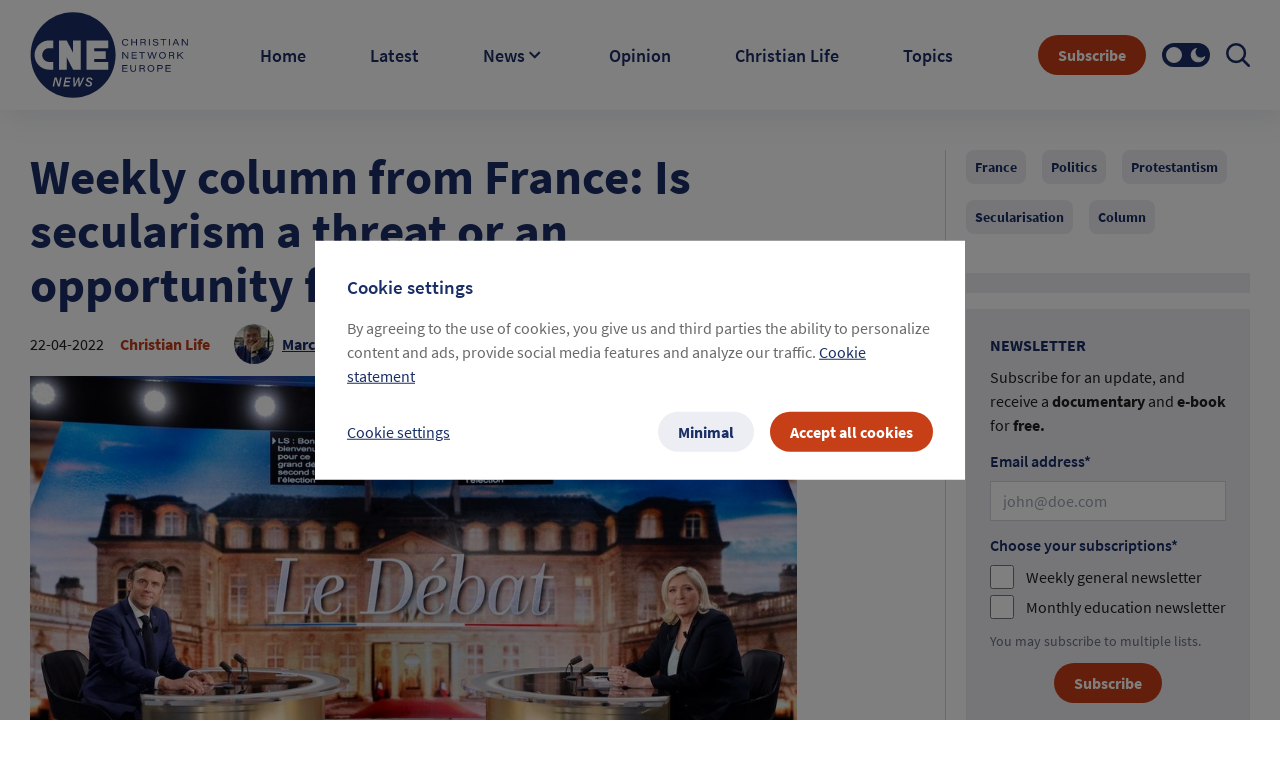

--- FILE ---
content_type: text/html; charset=utf-8
request_url: https://cne.news/artikel/1024-weekly-column-from-france-is-secularism-a-threat-or-an-opportunity-for-the-gospel
body_size: 54498
content:
<!doctype html>
<html data-n-head-ssr lang="en" data-n-head="%7B%22lang%22:%7B%22ssr%22:%22en%22%7D%7D">
  <head >
    <meta data-n-head="ssr" charset="utf-8"><meta data-n-head="ssr" name="viewport" content="width=device-width, initial-scale=1"><meta data-n-head="ssr" data-hid="description" name="description" content=""><meta data-n-head="ssr" name="format-detection" content="telephone=no"><meta data-n-head="ssr" name="facebook-domain-verification" content="rsxa2l918j4bnkvu34c2ww1o13c0vo"><meta data-n-head="ssr" property="og:site_name" content="cne.news"><meta data-n-head="ssr" property="og:type" content="cne.news"><meta data-n-head="ssr" property="twitter:card" content="summary_large_image"><meta data-n-head="ssr" property="twitter:title" content="cne.news"><meta data-n-head="ssr" name="theme-color" content="#1a2f66"><meta data-n-head="ssr" data-hid="charset" charset="utf-8"><meta data-n-head="ssr" data-hid="mobile-web-app-capable" name="mobile-web-app-capable" content="yes"><meta data-n-head="ssr" data-hid="apple-mobile-web-app-title" name="apple-mobile-web-app-title" content="CNE.news"><meta data-n-head="ssr" data-hid="author" name="author" content="CNE news"><meta data-n-head="ssr" data-hid="og:type" name="og:type" property="og:type" content="website"><meta data-n-head="ssr" data-hid="og:site_name" name="og:site_name" property="og:site_name" content="CNE.news"><meta data-n-head="ssr" data-hid="og:description" name="og:description" property="og:description" content="Progressive web app from CNE.news"><meta data-n-head="ssr" name="title" content="Weekly column from France: Is secularism a threat or an opportunity for the Gospel? "><meta data-n-head="ssr" name="description" content="Between the first and second round of the presidential election, France is in turmoil. Of course, the polls give the advantage to the incumbent president Emmanuel Macron over Marine Le Pen. But it is such a small advantage that some people fear that the far right is on the doorstep of power. "><meta data-n-head="ssr" property="og:url" content="/article/1024-weekly-column-from-france-is-secularism-a-threat-or-an-opportunity-for-the-gospel"><meta data-n-head="ssr" data-hid="og:title" property="og:title" content="Weekly column from France: Is secularism a threat or an opportunity for the Gospel? "><meta data-n-head="ssr" property="og:description" content="Between the first and second round of the presidential election, France is in turmoil. Of course, the polls give the advantage to the incumbent president Emmanuel Macron over Marine Le Pen. But it is such a small advantage that some people fear that the far right is on the doorstep of power. "><meta data-n-head="ssr" property="og:image" content="https://images.cne.news/fill/crop:1417:886:sm/w:1200/plain/s3%3A%2F%2Fcne-prod-s3-001%2FANP_447361806_ba9e9321a7.jpg"><meta data-n-head="ssr" property="og:type" content="article"><meta data-n-head="ssr" property="og:site_name" content="CNE.news"><meta data-n-head="ssr" property="og:image:width" content="1200"><meta data-n-head="ssr" property="og:image:height" content="630"><meta data-n-head="ssr" property="twitter:creator" content="Marc Derœux, CNE.news "><meta data-n-head="ssr" property="twitter:url" content="/article/1024-weekly-column-from-france-is-secularism-a-threat-or-an-opportunity-for-the-gospel"><meta data-n-head="ssr" property="twitter:title" content="Weekly column from France: Is secularism a threat or an opportunity for the Gospel? "><meta data-n-head="ssr" property="twitter:description" content="Between the first and second round of the presidential election, France is in turmoil. Of course, the polls give the advantage to the incumbent president Emmanuel Macron over Marine Le Pen. But it is such a small advantage that some people fear that the far right is on the doorstep of power. "><meta data-n-head="ssr" property="twitter:image" content="https://images.cne.news/fill/crop:1417:886:sm/w:1200/plain/s3%3A%2F%2Fcne-prod-s3-001%2FANP_447361806_ba9e9321a7.jpg"><title>CNE.news</title><link data-n-head="ssr" rel="icon" type="image/x-icon" href="/favicon.ico"><link data-n-head="ssr" rel="apple-touch-icon" type="image/png" href="/apple-touch-icon.png"><link data-n-head="ssr" rel="stylesheet" type="text/css" href="https://cdn.jsdelivr.net/npm/tw-elements@1.0.0-beta1/dist/css/index.min.css"><link data-n-head="ssr" rel="manifest" href="/site.webmanifest"><link data-n-head="ssr" data-hid="shortcut-icon" rel="shortcut icon" href="/favicon.ico"><link data-n-head="ssr" rel="manifest" href="/_nuxt/manifest.9a9544e1.json" data-hid="manifest"><link data-n-head="ssr" rel="canonical" href="https://cne.news/article/1024-weekly-column-from-france-is-secularism-a-threat-or-an-opportunity-for-the-gospel"><script data-n-head="ssr" data-hid="gtm-script">if(!window._gtm_init){window._gtm_init=1;(function(w,n,d,m,e,p){w[d]=(w[d]==1||n[d]=='yes'||n[d]==1||n[m]==1||(w[e]&&w[e][p]&&w[e][p]()))?1:0})(window,navigator,'doNotTrack','msDoNotTrack','external','msTrackingProtectionEnabled');(function(w,d,s,l,x,y){w[x]={};w._gtm_inject=function(i){if(w.doNotTrack||w[x][i])return;w[x][i]=1;w[l]=w[l]||[];w[l].push({'gtm.start':new Date().getTime(),event:'gtm.js'});var f=d.getElementsByTagName(s)[0],j=d.createElement(s);j.async=true;j.src='https://www.googletagmanager.com/gtm.js?id='+i;f.parentNode.insertBefore(j,f);};w[y]('GTM-PB8NRN4')})(window,document,'script','dataLayer','_gtm_ids','_gtm_inject')}</script><link rel="preload" href="/_nuxt/4849b1c.js" as="script"><link rel="preload" href="/_nuxt/9ffde90.js" as="script"><link rel="preload" href="/_nuxt/df0d3cc.js" as="script"><link rel="preload" href="/_nuxt/1b4cad3.js" as="script"><link rel="preload" href="/_nuxt/6820ba4.js" as="script"><link rel="preload" href="/_nuxt/8a95d25.js" as="script"><style data-vue-ssr-id="36793aba:0 5feaea2a:0 1cf16dc0:0 b24eea6c:0 7e17ed2e:0 4abe0402:0 59b5f887:0 012123da:0 238b6066:0 2d43407f:0 2647eab9:0">@font-face{font-display:swap;font-family:"Source Sans Pro";font-style:normal;font-weight:300;src:url(/_nuxt/fonts/SourceSansPro-Light.81cd217.ttf) format("truetype")}@font-face{font-display:swap;font-family:"Source Sans Pro";font-style:normal;font-weight:400;src:url(/_nuxt/fonts/SourceSansPro-Regular.c1678b4.ttf) format("truetype")}@font-face{font-display:swap;font-family:"Source Sans Pro";font-style:italic;font-weight:400;src:url(/_nuxt/fonts/SourceSansPro-Italic.3d7cb86.ttf) format("truetype")}@font-face{font-display:swap;font-family:"Source Sans Pro";font-style:normal;font-weight:600;src:url(/_nuxt/fonts/SourceSansPro-SemiBold.83476a8.ttf) format("truetype")}@font-face{font-display:swap;font-family:"Source Sans Pro";font-style:normal;font-weight:700;src:url(/_nuxt/fonts/SourceSansPro-Bold.8669b87.ttf) format("truetype")}@font-face{font-display:swap;font-family:"Source Sans Pro";font-style:italic;font-weight:700;src:url(/_nuxt/fonts/SourceSansPro-BoldItalic.38845da.ttf) format("truetype")}a,body,h1,h2,h3,h4,h5,h6,html,p,span{font-family:"Source Sans Pro";font-style:normal;font-weight:400}h1{font-size:2.5rem;line-height:2.5rem}h2{font-size:2rem;line-height:2rem}h3{font-size:1.5rem;line-height:1.5rem}h4{font-size:1.25rem;line-height:1.25rem}p{font-size:1rem;line-height:1rem}h2{font-weight:700}input,textarea{font-family:"Source Sans Pro";font-size:16px;font-weight:400}a,abbr,acronym,address,applet,article,aside,audio,b,big,blockquote,body,canvas,caption,center,cite,code,dd,del,details,dfn,div,dl,dt,em,embed,fieldset,figcaption,figure,footer,form,h1,h2,h3,h4,h5,h6,header,hgroup,html,i,iframe,img,ins,kbd,label,legend,li,main,mark,menu,nav,object,ol,output,p,pre,q,ruby,s,samp,section,small,span,strike,strong,sub,summary,sup,table,tbody,td,tfoot,th,thead,time,tr,tt,u,ul,var,video{border:0;box-sizing:border-box;font-size:100%;font:inherit;margin:0;padding:0;vertical-align:baseline}article,aside,details,figcaption,figure,footer,header,hgroup,main,menu,nav,section{display:block}li,ol,ul{list-style:none}blockquote,q{quotes:none}table{border-spacing:0}*{box-sizing:border-box}textarea{height:10.5em}/*! tailwindcss v3.3.3 | MIT License | https://tailwindcss.com*/*,:after,:before{border:0 solid #e5e7eb;box-sizing:border-box}:after,:before{--tw-content:""}html{line-height:1.5;-webkit-text-size-adjust:100%;font-family:Source Sans Pro;font-feature-settings:normal;font-variation-settings:normal;-moz-tab-size:4;-o-tab-size:4;tab-size:4}body{line-height:inherit}hr{border-top-width:1px;color:inherit;height:0}abbr:where([title]){text-decoration:underline;-webkit-text-decoration:underline dotted;text-decoration:underline dotted}h1,h2,h3,h4,h5,h6{font-size:inherit;font-weight:inherit}a{color:inherit;text-decoration:inherit}b,strong{font-weight:bolder}code,kbd,pre,samp{font-family:ui-monospace,SFMono-Regular,Menlo,Monaco,Consolas,"Liberation Mono","Courier New",monospace;font-size:1em}small{font-size:80%}sub,sup{font-size:75%;line-height:0;position:relative;vertical-align:baseline}sub{bottom:-.25em}sup{top:-.5em}table{border-collapse:collapse;border-color:inherit;text-indent:0}button,input,optgroup,select,textarea{color:inherit;font-family:inherit;font-feature-settings:inherit;font-size:100%;font-variation-settings:inherit;font-weight:inherit;line-height:inherit;margin:0;padding:0}button,select{text-transform:none}[type=button],[type=reset],[type=submit],button{-webkit-appearance:button;background-color:transparent;background-image:none}:-moz-focusring{outline:auto}:-moz-ui-invalid{box-shadow:none}progress{vertical-align:baseline}::-webkit-inner-spin-button,::-webkit-outer-spin-button{height:auto}[type=search]{-webkit-appearance:textfield;outline-offset:-2px}::-webkit-search-decoration{-webkit-appearance:none}::-webkit-file-upload-button{-webkit-appearance:button;font:inherit}summary{display:list-item}blockquote,dd,dl,figure,h1,h2,h3,h4,h5,h6,hr,p,pre{margin:0}fieldset{margin:0}fieldset,legend{padding:0}menu,ol,ul{list-style:none;margin:0;padding:0}dialog{padding:0}textarea{resize:vertical}input::-moz-placeholder,textarea::-moz-placeholder{color:#9ca3af;opacity:1}input::placeholder,textarea::placeholder{color:#9ca3af;opacity:1}[role=button],button{cursor:pointer}:disabled{cursor:default}audio,canvas,embed,iframe,img,object,svg,video{display:block;vertical-align:middle}img,video{height:auto;max-width:100%}[hidden]{display:none}*,:after,:before{--tw-border-spacing-x:0;--tw-border-spacing-y:0;--tw-translate-x:0;--tw-translate-y:0;--tw-rotate:0;--tw-skew-x:0;--tw-skew-y:0;--tw-scale-x:1;--tw-scale-y:1;--tw-pan-x: ;--tw-pan-y: ;--tw-pinch-zoom: ;--tw-scroll-snap-strictness:proximity;--tw-gradient-from-position: ;--tw-gradient-via-position: ;--tw-gradient-to-position: ;--tw-ordinal: ;--tw-slashed-zero: ;--tw-numeric-figure: ;--tw-numeric-spacing: ;--tw-numeric-fraction: ;--tw-ring-inset: ;--tw-ring-offset-width:0px;--tw-ring-offset-color:#fff;--tw-ring-color:rgba(59,130,246,.5);--tw-ring-offset-shadow:0 0 transparent;--tw-ring-shadow:0 0 transparent;--tw-shadow:0 0 transparent;--tw-shadow-colored:0 0 transparent;--tw-blur: ;--tw-brightness: ;--tw-contrast: ;--tw-grayscale: ;--tw-hue-rotate: ;--tw-invert: ;--tw-saturate: ;--tw-sepia: ;--tw-drop-shadow: ;--tw-backdrop-blur: ;--tw-backdrop-brightness: ;--tw-backdrop-contrast: ;--tw-backdrop-grayscale: ;--tw-backdrop-hue-rotate: ;--tw-backdrop-invert: ;--tw-backdrop-opacity: ;--tw-backdrop-saturate: ;--tw-backdrop-sepia: }::backdrop{--tw-border-spacing-x:0;--tw-border-spacing-y:0;--tw-translate-x:0;--tw-translate-y:0;--tw-rotate:0;--tw-skew-x:0;--tw-skew-y:0;--tw-scale-x:1;--tw-scale-y:1;--tw-pan-x: ;--tw-pan-y: ;--tw-pinch-zoom: ;--tw-scroll-snap-strictness:proximity;--tw-gradient-from-position: ;--tw-gradient-via-position: ;--tw-gradient-to-position: ;--tw-ordinal: ;--tw-slashed-zero: ;--tw-numeric-figure: ;--tw-numeric-spacing: ;--tw-numeric-fraction: ;--tw-ring-inset: ;--tw-ring-offset-width:0px;--tw-ring-offset-color:#fff;--tw-ring-color:rgba(59,130,246,.5);--tw-ring-offset-shadow:0 0 transparent;--tw-ring-shadow:0 0 transparent;--tw-shadow:0 0 transparent;--tw-shadow-colored:0 0 transparent;--tw-blur: ;--tw-brightness: ;--tw-contrast: ;--tw-grayscale: ;--tw-hue-rotate: ;--tw-invert: ;--tw-saturate: ;--tw-sepia: ;--tw-drop-shadow: ;--tw-backdrop-blur: ;--tw-backdrop-brightness: ;--tw-backdrop-contrast: ;--tw-backdrop-grayscale: ;--tw-backdrop-hue-rotate: ;--tw-backdrop-invert: ;--tw-backdrop-opacity: ;--tw-backdrop-saturate: ;--tw-backdrop-sepia: }.container{width:100%}@media (min-width:480px){.container{max-width:480px}}@media (min-width:768px){.container{max-width:768px}}@media (min-width:992px){.container{max-width:992px}}@media (min-width:1200px){.container{max-width:1200px}}@media (min-width:1399px){.container{max-width:1399px}}@media (min-width:1440px){.container{max-width:1440px}}.sr-only{height:1px;margin:-1px;overflow:hidden;padding:0;position:absolute;width:1px;clip:rect(0,0,0,0);border-width:0;white-space:nowrap}.pointer-events-none{pointer-events:none}.pointer-events-auto{pointer-events:auto}.\!visible{visibility:visible!important}.visible{visibility:visible}.invisible{visibility:hidden}.collapse{visibility:collapse}.static{position:static}.\!fixed{position:fixed!important}.fixed{position:fixed}.\!absolute{position:absolute!important}.absolute{position:absolute}.relative{position:relative}.sticky{position:sticky}.inset-0{bottom:0;left:0;right:0;top:0}.-bottom-\[47px\]{bottom:-47px}.-left-\[15px\]{left:-15px}.-left-\[9999px\]{left:-9999px}.-top-\[18px\]{top:-18px}.-top-\[21px\]{top:-21px}.-top-\[35px\]{top:-35px}.bottom-0{bottom:0}.bottom-0\.5{bottom:.125rem}.bottom-1\/2{bottom:50%}.left-0{left:0}.left-1\/2{left:50%}.left-3{left:.75rem}.left-\[50\%\]{left:50%}.left-\[50px\]{left:50px}.left-\[calc\(50\%-1px\)\]{left:calc(50% - 1px)}.right-0{right:0}.right-0\.5{right:.125rem}.right-1{right:.25rem}.right-1\.5{right:.375rem}.right-3{right:.75rem}.right-4{right:1rem}.right-9{right:2.25rem}.top-0{top:0}.top-1{top:.25rem}.top-1\/2{top:50%}.top-12{top:3rem}.top-2{top:.5rem}.top-\[11px\]{top:11px}.top-\[13px\]{top:13px}.top-\[50\%\]{top:50%}.top-\[50px\]{top:50px}.top-full{top:100%}.-z-10{z-index:-10}.z-0{z-index:0}.z-10{z-index:10}.z-\[1035\]{z-index:1035}.z-\[1040\]{z-index:1040}.z-\[1065\]{z-index:1065}.z-\[1066\]{z-index:1066}.z-\[1070\]{z-index:1070}.z-\[1080\]{z-index:1080}.z-\[1100\]{z-index:1100}.z-\[2\]{z-index:2}.z-\[999\]{z-index:999}.order-1{order:1}.order-2{order:2}.order-3{order:3}.float-right{float:right}.float-left{float:left}.clear-both{clear:both}.\!-m-px{margin:-1px!important}.-m-px{margin:-1px}.m-0{margin:0}.m-1{margin:.25rem}.m-3{margin:.75rem}.m-3\.5{margin:.875rem}.m-auto{margin:auto}.\!my-0{margin-bottom:0!important;margin-top:0!important}.-mx-4{margin-left:-1rem;margin-right:-1rem}.-mx-7{margin-left:-1.75rem;margin-right:-1.75rem}.-mx-7\.5{margin-left:-1.875rem;margin-right:-1.875rem}.-my-1{margin-bottom:-.25rem;margin-top:-.25rem}.mx-0{margin-left:0;margin-right:0}.mx-1{margin-left:.25rem;margin-right:.25rem}.mx-10{margin-left:2.5rem;margin-right:2.5rem}.mx-2{margin-left:.5rem;margin-right:.5rem}.mx-2\.5{margin-left:.625rem;margin-right:.625rem}.mx-4{margin-left:1rem;margin-right:1rem}.mx-\[10px\]{margin-left:10px;margin-right:10px}.mx-auto{margin-left:auto;margin-right:auto}.my-0{margin-bottom:0;margin-top:0}.my-10{margin-bottom:2.5rem;margin-top:2.5rem}.my-2{margin-bottom:.5rem;margin-top:.5rem}.my-3{margin-bottom:.75rem;margin-top:.75rem}.my-4{margin-bottom:1rem;margin-top:1rem}.my-40{margin-bottom:10rem;margin-top:10rem}.my-8{margin-bottom:2rem;margin-top:2rem}.my-\[5px\]{margin-bottom:5px;margin-top:5px}.-ml-6,.-ml-\[1\.5rem\]{margin-left:-1.5rem}.-mt-1{margin-top:-.25rem}.-mt-10{margin-top:-2.5rem}.-mt-3{margin-top:-.75rem}.-mt-5{margin-top:-1.25rem}.mb-0{margin-bottom:0}.mb-1{margin-bottom:.25rem}.mb-1\.5{margin-bottom:.375rem}.mb-10{margin-bottom:2.5rem}.mb-12{margin-bottom:3rem}.mb-16{margin-bottom:4rem}.mb-2{margin-bottom:.5rem}.mb-2\.5{margin-bottom:.625rem}.mb-20{margin-bottom:5rem}.mb-24{margin-bottom:6rem}.mb-28{margin-bottom:7rem}.mb-3{margin-bottom:.75rem}.mb-4{margin-bottom:1rem}.mb-5{margin-bottom:1.25rem}.mb-6{margin-bottom:1.5rem}.mb-7{margin-bottom:1.75rem}.mb-7\.5{margin-bottom:1.875rem}.mb-8{margin-bottom:2rem}.mb-9{margin-bottom:2.25rem}.mb-\[0\.125rem\]{margin-bottom:.125rem}.mb-\[10px\]{margin-bottom:10px}.ml-0{margin-left:0}.ml-2{margin-left:.5rem}.ml-3{margin-left:.75rem}.ml-4{margin-left:1rem}.ml-5{margin-left:1.25rem}.ml-6{margin-left:1.5rem}.ml-8{margin-left:2rem}.ml-\[30px\]{margin-left:30px}.ml-\[3px\]{margin-left:3px}.ml-auto{margin-left:auto}.mr-1{margin-right:.25rem}.mr-2{margin-right:.5rem}.mr-3{margin-right:.75rem}.mr-4{margin-right:1rem}.mr-5{margin-right:1.25rem}.mr-6{margin-right:1.5rem}.mr-7{margin-right:1.75rem}.mr-\[6px\]{margin-right:6px}.mr-\[8px\]{margin-right:8px}.mr-auto{margin-right:auto}.mt-0{margin-top:0}.mt-0\.5{margin-top:.125rem}.mt-1{margin-top:.25rem}.mt-1\.5{margin-top:.375rem}.mt-10{margin-top:2.5rem}.mt-14{margin-top:3.5rem}.mt-16{margin-top:4rem}.mt-2{margin-top:.5rem}.mt-2\.5{margin-top:.625rem}.mt-20{margin-top:5rem}.mt-3{margin-top:.75rem}.mt-4{margin-top:1rem}.mt-5{margin-top:1.25rem}.mt-8{margin-top:2rem}.mt-\[0\.15rem\]{margin-top:.15rem}.mt-auto{margin-top:auto}.box-border{box-sizing:border-box}.box-content{box-sizing:content-box}.\!block{display:block!important}.block{display:block}.inline-block{display:inline-block}.inline{display:inline}.flex{display:flex}.inline-flex{display:inline-flex}.table{display:table}.grid{display:grid}.\!hidden{display:none!important}.hidden{display:none}.\!h-0{height:0!important}.\!h-px{height:1px!important}.h-0{height:0}.h-1{height:.25rem}.h-1\.5{height:.375rem}.h-10{height:2.5rem}.h-11{height:2.75rem}.h-14{height:3.5rem}.h-16{height:4rem}.h-2\/5{height:40%}.h-20{height:5rem}.h-3{height:.75rem}.h-36{height:9rem}.h-4{height:1rem}.h-48{height:12rem}.h-5{height:1.25rem}.h-6{height:1.5rem}.h-7{height:1.75rem}.h-8{height:2rem}.h-9{height:2.25rem}.h-\[0\.9375rem\]{height:.9375rem}.h-\[1\.125rem\]{height:1.125rem}.h-\[1\.4rem\]{height:1.4rem}.h-\[100px\]{height:100px}.h-\[10px\]{height:10px}.h-\[120px\]{height:120px}.h-\[160px\]{height:160px}.h-\[260px\]{height:260px}.h-\[2px\]{height:2px}.h-\[30px\]{height:30px}.h-\[32px\]{height:32px}.h-\[380px\]{height:380px}.h-\[40px\]{height:40px}.h-\[42px\]{height:42px}.h-\[454px\]{height:454px}.h-\[48px\]{height:48px}.h-\[4px\]{height:4px}.h-\[50px\]{height:50px}.h-\[512px\]{height:512px}.h-\[56px\]{height:56px}.h-\[6px\]{height:6px}.h-\[72px\]{height:72px}.h-\[calc\(100\%-100px\)\]{height:calc(100% - 100px)}.h-auto{height:auto}.h-full{height:100%}.h-px{height:1px}.h-screen{height:100vh}.max-h-16{max-height:4rem}.max-h-\[454px\]{max-height:454px}.max-h-\[calc\(100\%-64px\)\]{max-height:calc(100% - 64px)}.max-h-full{max-height:100%}.min-h-\[1\.5rem\]{min-height:1.5rem}.min-h-\[305px\]{min-height:305px}.min-h-\[325px\]{min-height:325px}.min-h-\[40px\]{min-height:40px}.min-h-\[auto\]{min-height:auto}.min-h-full{min-height:100%}.min-h-screen{min-height:100vh}.\!w-px{width:1px!important}.w-0{width:0}.w-1{width:.25rem}.w-1\.5{width:.375rem}.w-1\/2{width:50%}.w-10{width:2.5rem}.w-10\/12{width:83.333333%}.w-12{width:3rem}.w-14{width:3.5rem}.w-16{width:4rem}.w-2{width:.5rem}.w-20{width:5rem}.w-24{width:6rem}.w-3{width:.75rem}.w-32{width:8rem}.w-36{width:9rem}.w-4{width:1rem}.w-40{width:10rem}.w-48{width:12rem}.w-5{width:1.25rem}.w-5\/12{width:41.666667%}.w-6{width:1.5rem}.w-7{width:1.75rem}.w-8{width:2rem}.w-9{width:2.25rem}.w-\[0\.9375rem\]{width:.9375rem}.w-\[1\.125rem\]{width:1.125rem}.w-\[1\.4rem\]{width:1.4rem}.w-\[150px\]{width:150px}.w-\[15px\]{width:15px}.w-\[160px\]{width:160px}.w-\[260px\]{width:260px}.w-\[2px\]{width:2px}.w-\[300px\]{width:300px}.w-\[304px\]{width:304px}.w-\[30px\]{width:30px}.w-\[328px\]{width:328px}.w-\[32px\]{width:32px}.w-\[45\%\]{width:45%}.w-\[4px\]{width:4px}.w-\[50px\]{width:50px}.w-\[518px\]{width:518px}.w-\[6px\]{width:6px}.w-\[70px\]{width:70px}.w-\[72px\]{width:72px}.w-\[76px\]{width:76px}.w-\[calc\(100\%-100px\)\]{width:calc(100% - 100px)}.w-auto{width:auto}.w-full{width:100%}.w-max{width:-moz-max-content;width:max-content}.w-px{width:1px}.w-screen{width:100vw}.min-w-0{min-width:0}.min-w-\[100px\]{min-width:100px}.min-w-\[310px\]{min-width:310px}.min-w-\[48px\]{min-width:48px}.min-w-\[64px\]{min-width:64px}.min-w-full{min-width:100%}.min-w-max{min-width:-moz-max-content;min-width:max-content}.min-w-min{min-width:-moz-min-content;min-width:min-content}.max-w-4xl{max-width:56rem}.max-w-5xl{max-width:64rem}.max-w-\[200px\]{max-width:200px}.max-w-\[267px\]{max-width:267px}.max-w-\[325px\]{max-width:325px}.max-w-\[5rem\]{max-width:5rem}.max-w-\[800px\]{max-width:800px}.max-w-\[90\%\]{max-width:90%}.max-w-\[calc\(100\%-1rem\)\]{max-width:calc(100% - 1rem)}.max-w-full{max-width:100%}.max-w-md{max-width:28rem}.flex-1{flex:1 1 0%}.flex-auto{flex:1 1 auto}.flex-none{flex:none}.shrink-0{flex-shrink:0}.flex-grow,.flex-grow-1,.grow{flex-grow:1}.grow-0{flex-grow:0}.basis-auto{flex-basis:auto}.origin-\[0_0\]{transform-origin:0 0}.origin-\[50\%_50\%\]{transform-origin:50% 50%}.origin-\[center_bottom_0\]{transform-origin:center bottom 0}.origin-bottom{transform-origin:bottom}.-translate-x-1\/2,.-translate-x-\[50\%\]{--tw-translate-x:-50%;transform:translate(-50%,var(--tw-translate-y)) rotate(var(--tw-rotate)) skewX(var(--tw-skew-x)) skewY(var(--tw-skew-y)) scaleX(var(--tw-scale-x)) scaleY(var(--tw-scale-y));transform:translate(var(--tw-translate-x),var(--tw-translate-y)) rotate(var(--tw-rotate)) skewX(var(--tw-skew-x)) skewY(var(--tw-skew-y)) scaleX(var(--tw-scale-x)) scaleY(var(--tw-scale-y))}.-translate-x-\[6px\]{--tw-translate-x:-6px;transform:translate(-6px,var(--tw-translate-y)) rotate(var(--tw-rotate)) skewX(var(--tw-skew-x)) skewY(var(--tw-skew-y)) scaleX(var(--tw-scale-x)) scaleY(var(--tw-scale-y));transform:translate(var(--tw-translate-x),var(--tw-translate-y)) rotate(var(--tw-rotate)) skewX(var(--tw-skew-x)) skewY(var(--tw-skew-y)) scaleX(var(--tw-scale-x)) scaleY(var(--tw-scale-y))}.-translate-x-full{--tw-translate-x:-100%;transform:translate(-100%,var(--tw-translate-y)) rotate(var(--tw-rotate)) skewX(var(--tw-skew-x)) skewY(var(--tw-skew-y)) scaleX(var(--tw-scale-x)) scaleY(var(--tw-scale-y));transform:translate(var(--tw-translate-x),var(--tw-translate-y)) rotate(var(--tw-rotate)) skewX(var(--tw-skew-x)) skewY(var(--tw-skew-y)) scaleX(var(--tw-scale-x)) scaleY(var(--tw-scale-y))}.-translate-y-1\/2,.-translate-y-\[50\%\]{--tw-translate-y:-50%;transform:translate(var(--tw-translate-x),-50%) rotate(var(--tw-rotate)) skewX(var(--tw-skew-x)) skewY(var(--tw-skew-y)) scaleX(var(--tw-scale-x)) scaleY(var(--tw-scale-y));transform:translate(var(--tw-translate-x),var(--tw-translate-y)) rotate(var(--tw-rotate)) skewX(var(--tw-skew-x)) skewY(var(--tw-skew-y)) scaleX(var(--tw-scale-x)) scaleY(var(--tw-scale-y))}.translate-x-\[150\%\]{--tw-translate-x:150%;transform:translate(150%,var(--tw-translate-y)) rotate(var(--tw-rotate)) skewX(var(--tw-skew-x)) skewY(var(--tw-skew-y)) scaleX(var(--tw-scale-x)) scaleY(var(--tw-scale-y));transform:translate(var(--tw-translate-x),var(--tw-translate-y)) rotate(var(--tw-rotate)) skewX(var(--tw-skew-x)) skewY(var(--tw-skew-y)) scaleX(var(--tw-scale-x)) scaleY(var(--tw-scale-y))}.translate-x-full{--tw-translate-x:100%;transform:translate(100%,var(--tw-translate-y)) rotate(var(--tw-rotate)) skewX(var(--tw-skew-x)) skewY(var(--tw-skew-y)) scaleX(var(--tw-scale-x)) scaleY(var(--tw-scale-y));transform:translate(var(--tw-translate-x),var(--tw-translate-y)) rotate(var(--tw-rotate)) skewX(var(--tw-skew-x)) skewY(var(--tw-skew-y)) scaleX(var(--tw-scale-x)) scaleY(var(--tw-scale-y))}.translate-y-\[6px\]{--tw-translate-y:6px;transform:translate(var(--tw-translate-x),6px) rotate(var(--tw-rotate)) skewX(var(--tw-skew-x)) skewY(var(--tw-skew-y)) scaleX(var(--tw-scale-x)) scaleY(var(--tw-scale-y));transform:translate(var(--tw-translate-x),var(--tw-translate-y)) rotate(var(--tw-rotate)) skewX(var(--tw-skew-x)) skewY(var(--tw-skew-y)) scaleX(var(--tw-scale-x)) scaleY(var(--tw-scale-y))}.-rotate-45{--tw-rotate:-45deg;transform:translate(var(--tw-translate-x),var(--tw-translate-y)) rotate(-45deg) skewX(var(--tw-skew-x)) skewY(var(--tw-skew-y)) scaleX(var(--tw-scale-x)) scaleY(var(--tw-scale-y));transform:translate(var(--tw-translate-x),var(--tw-translate-y)) rotate(var(--tw-rotate)) skewX(var(--tw-skew-x)) skewY(var(--tw-skew-y)) scaleX(var(--tw-scale-x)) scaleY(var(--tw-scale-y))}.-rotate-90{--tw-rotate:-90deg;transform:translate(var(--tw-translate-x),var(--tw-translate-y)) rotate(-90deg) skewX(var(--tw-skew-x)) skewY(var(--tw-skew-y)) scaleX(var(--tw-scale-x)) scaleY(var(--tw-scale-y));transform:translate(var(--tw-translate-x),var(--tw-translate-y)) rotate(var(--tw-rotate)) skewX(var(--tw-skew-x)) skewY(var(--tw-skew-y)) scaleX(var(--tw-scale-x)) scaleY(var(--tw-scale-y))}.rotate-0{--tw-rotate:0;transform:translate(var(--tw-translate-x),var(--tw-translate-y)) rotate(0) skewX(var(--tw-skew-x)) skewY(var(--tw-skew-y)) scaleX(var(--tw-scale-x)) scaleY(var(--tw-scale-y));transform:translate(var(--tw-translate-x),var(--tw-translate-y)) rotate(var(--tw-rotate)) skewX(var(--tw-skew-x)) skewY(var(--tw-skew-y)) scaleX(var(--tw-scale-x)) scaleY(var(--tw-scale-y))}.rotate-180{--tw-rotate:180deg;transform:translate(var(--tw-translate-x),var(--tw-translate-y)) rotate(180deg) skewX(var(--tw-skew-x)) skewY(var(--tw-skew-y)) scaleX(var(--tw-scale-x)) scaleY(var(--tw-scale-y));transform:translate(var(--tw-translate-x),var(--tw-translate-y)) rotate(var(--tw-rotate)) skewX(var(--tw-skew-x)) skewY(var(--tw-skew-y)) scaleX(var(--tw-scale-x)) scaleY(var(--tw-scale-y))}.rotate-270{--tw-rotate:270deg;transform:translate(var(--tw-translate-x),var(--tw-translate-y)) rotate(270deg) skewX(var(--tw-skew-x)) skewY(var(--tw-skew-y)) scaleX(var(--tw-scale-x)) scaleY(var(--tw-scale-y));transform:translate(var(--tw-translate-x),var(--tw-translate-y)) rotate(var(--tw-rotate)) skewX(var(--tw-skew-x)) skewY(var(--tw-skew-y)) scaleX(var(--tw-scale-x)) scaleY(var(--tw-scale-y))}.rotate-45{--tw-rotate:45deg;transform:translate(var(--tw-translate-x),var(--tw-translate-y)) rotate(45deg) skewX(var(--tw-skew-x)) skewY(var(--tw-skew-y)) scaleX(var(--tw-scale-x)) scaleY(var(--tw-scale-y));transform:translate(var(--tw-translate-x),var(--tw-translate-y)) rotate(var(--tw-rotate)) skewX(var(--tw-skew-x)) skewY(var(--tw-skew-y)) scaleX(var(--tw-scale-x)) scaleY(var(--tw-scale-y))}.rotate-90{--tw-rotate:90deg;transform:translate(var(--tw-translate-x),var(--tw-translate-y)) rotate(90deg) skewX(var(--tw-skew-x)) skewY(var(--tw-skew-y)) scaleX(var(--tw-scale-x)) scaleY(var(--tw-scale-y));transform:translate(var(--tw-translate-x),var(--tw-translate-y)) rotate(var(--tw-rotate)) skewX(var(--tw-skew-x)) skewY(var(--tw-skew-y)) scaleX(var(--tw-scale-x)) scaleY(var(--tw-scale-y))}.scale-0{--tw-scale-x:0;--tw-scale-y:0;transform:translate(var(--tw-translate-x),var(--tw-translate-y)) rotate(var(--tw-rotate)) skewX(var(--tw-skew-x)) skewY(var(--tw-skew-y)) scaleX(0) scaleY(0);transform:translate(var(--tw-translate-x),var(--tw-translate-y)) rotate(var(--tw-rotate)) skewX(var(--tw-skew-x)) skewY(var(--tw-skew-y)) scaleX(var(--tw-scale-x)) scaleY(var(--tw-scale-y))}.scale-100{--tw-scale-x:1;--tw-scale-y:1;transform:translate(var(--tw-translate-x),var(--tw-translate-y)) rotate(var(--tw-rotate)) skewX(var(--tw-skew-x)) skewY(var(--tw-skew-y)) scaleX(1) scaleY(1);transform:translate(var(--tw-translate-x),var(--tw-translate-y)) rotate(var(--tw-rotate)) skewX(var(--tw-skew-x)) skewY(var(--tw-skew-y)) scaleX(var(--tw-scale-x)) scaleY(var(--tw-scale-y))}.scale-\[0\.25\]{--tw-scale-x:0.25;--tw-scale-y:0.25;transform:translate(var(--tw-translate-x),var(--tw-translate-y)) rotate(var(--tw-rotate)) skewX(var(--tw-skew-x)) skewY(var(--tw-skew-y)) scaleX(.25) scaleY(.25);transform:translate(var(--tw-translate-x),var(--tw-translate-y)) rotate(var(--tw-rotate)) skewX(var(--tw-skew-x)) skewY(var(--tw-skew-y)) scaleX(var(--tw-scale-x)) scaleY(var(--tw-scale-y))}.scale-\[1\.02\]{--tw-scale-x:1.02;--tw-scale-y:1.02;transform:translate(var(--tw-translate-x),var(--tw-translate-y)) rotate(var(--tw-rotate)) skewX(var(--tw-skew-x)) skewY(var(--tw-skew-y)) scaleX(1.02) scaleY(1.02);transform:translate(var(--tw-translate-x),var(--tw-translate-y)) rotate(var(--tw-rotate)) skewX(var(--tw-skew-x)) skewY(var(--tw-skew-y)) scaleX(var(--tw-scale-x)) scaleY(var(--tw-scale-y))}.scale-y-\[0\.8\]{--tw-scale-y:0.8;transform:translate(var(--tw-translate-x),var(--tw-translate-y)) rotate(var(--tw-rotate)) skewX(var(--tw-skew-x)) skewY(var(--tw-skew-y)) scaleX(var(--tw-scale-x)) scaleY(.8)}.scale-y-\[0\.8\],.transform{transform:translate(var(--tw-translate-x),var(--tw-translate-y)) rotate(var(--tw-rotate)) skewX(var(--tw-skew-x)) skewY(var(--tw-skew-y)) scaleX(var(--tw-scale-x)) scaleY(var(--tw-scale-y))}.transform-none{transform:none}.animate-\[fade-in_0\.15s_both\]{animation:fade-in .15s both}.animate-\[fade-in_0\.3s_both\]{animation:fade-in .3s both}.animate-\[fade-in_350ms_ease-in-out\]{animation:fade-in .35s ease-in-out}.animate-\[fade-out_0\.15s_both\]{animation:fade-out .15s both}.animate-\[fade-out_0\.3s_both\]{animation:fade-out .3s both}.animate-\[fade-out_350ms_ease-in-out\]{animation:fade-out .35s ease-in-out}.animate-\[progress_3s_ease-in-out_infinite\]{animation:progress 3s ease-in-out infinite}.animate-\[show-up-clock_350ms_linear\]{animation:show-up-clock .35s linear}.animate-\[slide-in-left_0\.8s_both\]{animation:slide-in-left .8s both}.animate-\[slide-in-right_0\.8s_both\]{animation:slide-in-right .8s both}.animate-\[slide-out-left_0\.8s_both\]{animation:slide-out-left .8s both}.animate-\[slide-out-right_0\.8s_both\]{animation:slide-out-right .8s both}.animate-\[spinner-grow_0\.75s_linear_infinite\]{animation:spinner-grow .75s linear infinite}@keyframes spin{to{transform:rotate(1turn)}}.animate-spin{animation:spin 1s linear infinite}.cursor-default{cursor:default}.cursor-none{cursor:none}.cursor-pointer{cursor:pointer}.touch-none{touch-action:none}.touch-pan-y{--tw-pan-y:pan-y;touch-action:var(--tw-pan-x) pan-y var(--tw-pinch-zoom);touch-action:var(--tw-pan-x) var(--tw-pan-y) var(--tw-pinch-zoom)}.select-none{-webkit-user-select:none;-moz-user-select:none;user-select:none}.select-all{-webkit-user-select:all;-moz-user-select:all;user-select:all}.resize{resize:both}.scroll-mt-20{scroll-margin-top:5rem}.list-decimal{list-style-type:decimal}.list-disc{list-style-type:disc}.list-none{list-style-type:none}.appearance-none{-webkit-appearance:none;-moz-appearance:none;appearance:none}.grid-cols-1{grid-template-columns:repeat(1,minmax(0,1fr))}.grid-rows-3{grid-template-rows:repeat(3,minmax(0,1fr))}.\!flex-row{flex-direction:row!important}.flex-row{flex-direction:row}.flex-col{flex-direction:column}.flex-col-reverse{flex-direction:column-reverse}.flex-wrap{flex-wrap:wrap}.flex-nowrap{flex-wrap:nowrap}.items-end{align-items:flex-end}.items-center{align-items:center}.justify-start{justify-content:flex-start}.justify-end{justify-content:flex-end}.justify-center{justify-content:center}.justify-between{justify-content:space-between}.justify-around{justify-content:space-around}.justify-evenly{justify-content:space-evenly}.gap-2{gap:.5rem}.gap-5{gap:1.25rem}.-space-x-px>:not([hidden])~:not([hidden]){--tw-space-x-reverse:0;margin-left:-1px;margin-left:calc(-1px*(1 - var(--tw-space-x-reverse)));margin-right:0;margin-right:calc(-1px*var(--tw-space-x-reverse))}.space-x-2>:not([hidden])~:not([hidden]){--tw-space-x-reverse:0;margin-left:.5rem;margin-left:calc(.5rem*(1 - var(--tw-space-x-reverse)));margin-right:0;margin-right:calc(.5rem*var(--tw-space-x-reverse))}.space-x-4>:not([hidden])~:not([hidden]){--tw-space-x-reverse:0;margin-left:1rem;margin-left:calc(1rem*(1 - var(--tw-space-x-reverse)));margin-right:0;margin-right:calc(1rem*var(--tw-space-x-reverse))}.divide-y-2>:not([hidden])~:not([hidden]){--tw-divide-y-reverse:0;border-bottom-width:0;border-bottom-width:calc(2px*var(--tw-divide-y-reverse));border-top-width:2px;border-top-width:calc(2px*(1 - var(--tw-divide-y-reverse)))}.divide-solid>:not([hidden])~:not([hidden]){border-style:solid}.divide-gray-default>:not([hidden])~:not([hidden]){--tw-divide-opacity:1;border-color:#d1d5e0}@supports (color:rgb(0 0 0/0)){.divide-gray-default>:not([hidden])~:not([hidden]){border-color:rgb(209 213 224/var(--tw-divide-opacity))}}.overflow-auto{overflow:auto}.\!overflow-hidden{overflow:hidden!important}.overflow-hidden{overflow:hidden}.overflow-visible{overflow:visible}.overflow-y-auto{overflow-y:auto}.overflow-x-hidden{overflow-x:hidden}.overflow-y-hidden{overflow-y:hidden}.truncate{overflow:hidden;white-space:nowrap}.text-ellipsis,.truncate{text-overflow:ellipsis}.text-clip{text-overflow:clip}.whitespace-normal{white-space:normal}.\!whitespace-nowrap{white-space:nowrap!important}.whitespace-nowrap{white-space:nowrap}.break-normal{word-wrap:normal;word-break:normal}.break-words{word-wrap:break-word}.rounded{border-radius:.25rem}.rounded-2\.5xl{border-radius:20px}.rounded-3xl{border-radius:1.5rem}.rounded-4xl{border-radius:30px}.rounded-\[0\.25rem\]{border-radius:.25rem}.rounded-\[0\.5rem\]{border-radius:.5rem}.rounded-\[0\.6rem\]{border-radius:.6rem}.rounded-\[100\%\]{border-radius:100%}.rounded-\[10px\]{border-radius:10px}.rounded-\[16px\]{border-radius:16px}.rounded-\[50\%\]{border-radius:50%}.rounded-\[999px\]{border-radius:999px}.rounded-full{border-radius:9999px}.rounded-lg{border-radius:.5rem}.rounded-md{border-radius:.375rem}.rounded-none{border-radius:0}.rounded-sm{border-radius:.125rem}.rounded-xl{border-radius:.75rem}.rounded-b-lg{border-bottom-left-radius:.5rem;border-bottom-right-radius:.5rem}.rounded-l-\[0\.25rem\]{border-bottom-left-radius:.25rem;border-top-left-radius:.25rem}.rounded-r-\[0\.25rem\]{border-bottom-right-radius:.25rem;border-top-right-radius:.25rem}.rounded-t-\[0\.6rem\]{border-top-left-radius:.6rem;border-top-right-radius:.6rem}.rounded-t-lg{border-top-left-radius:.5rem;border-top-right-radius:.5rem}.rounded-bl-none{border-bottom-left-radius:0}.rounded-br-2xl{border-bottom-right-radius:1rem}.rounded-tl-2xl{border-top-left-radius:1rem}.rounded-tr-2xl{border-top-right-radius:1rem}.\!border-0{border-width:0!important}.\!border-\[3px\]{border-width:3px!important}.border{border-width:1px}.border-0{border-width:0}.border-1{border-width:1px}.border-2{border-width:2px}.border-4{border-width:4px}.border-\[0\.125rem\],.border-\[\.125rem\]{border-width:.125rem}.border-\[0\.15em\]{border-width:.15em}.border-\[14px\]{border-width:14px}.border-\[1px\]{border-width:1px}.border-b{border-bottom-width:1px}.border-b-2{border-bottom-width:2px}.border-l-0{border-left-width:0}.border-l-2{border-left-width:2px}.border-l-\[0\.125rem\]{border-left-width:.125rem}.border-r-0{border-right-width:0}.border-t{border-top-width:1px}.border-t-0{border-top-width:0}.\!border-solid{border-style:solid!important}.border-solid{border-style:solid}.border-none{border-style:none}.\!border-\[\#14a44d\]{--tw-border-opacity:1!important;border-color:#14a44d!important}@supports (color:rgb(0 0 0/0)){.\!border-\[\#14a44d\]{border-color:rgb(20 164 77/var(--tw-border-opacity))!important}}.\!border-\[\#b2b3b4\]{--tw-border-opacity:1!important;border-color:#b2b3b4!important}@supports (color:rgb(0 0 0/0)){.\!border-\[\#b2b3b4\]{border-color:rgb(178 179 180/var(--tw-border-opacity))!important}}.\!border-\[\#dc4c64\]{--tw-border-opacity:1!important;border-color:#dc4c64!important}@supports (color:rgb(0 0 0/0)){.\!border-\[\#dc4c64\]{border-color:rgb(220 76 100/var(--tw-border-opacity))!important}}.border-\[\#14a44d\]{--tw-border-opacity:1;border-color:#14a44d}@supports (color:rgb(0 0 0/0)){.border-\[\#14a44d\]{border-color:rgb(20 164 77/var(--tw-border-opacity))}}.border-\[\#3b71ca\]{--tw-border-opacity:1;border-color:#3b71ca}@supports (color:rgb(0 0 0/0)){.border-\[\#3b71ca\]{border-color:rgb(59 113 202/var(--tw-border-opacity))}}.border-\[\#d1d5e0\]{--tw-border-opacity:1;border-color:#d1d5e0}@supports (color:rgb(0 0 0/0)){.border-\[\#d1d5e0\]{border-color:rgb(209 213 224/var(--tw-border-opacity))}}.border-\[\#dc4c64\]{--tw-border-opacity:1;border-color:#dc4c64}@supports (color:rgb(0 0 0/0)){.border-\[\#dc4c64\]{border-color:rgb(220 76 100/var(--tw-border-opacity))}}.border-\[\#eee\]{--tw-border-opacity:1;border-color:#eee}@supports (color:rgb(0 0 0/0)){.border-\[\#eee\]{border-color:rgb(238 238 238/var(--tw-border-opacity))}}.border-blue-default{--tw-border-opacity:1;border-color:#1a2f66}@supports (color:rgb(0 0 0/0)){.border-blue-default{border-color:rgb(26 47 102/var(--tw-border-opacity))}}.border-current{border-color:currentColor}.border-gray-200{--tw-border-opacity:1;border-color:#e5e7eb}@supports (color:rgb(0 0 0/0)){.border-gray-200{border-color:rgb(229 231 235/var(--tw-border-opacity))}}.border-gray-300{--tw-border-opacity:1;border-color:#d1d5db}@supports (color:rgb(0 0 0/0)){.border-gray-300{border-color:rgb(209 213 219/var(--tw-border-opacity))}}.border-gray-default{--tw-border-opacity:1;border-color:#d1d5e0}@supports (color:rgb(0 0 0/0)){.border-gray-default{border-color:rgb(209 213 224/var(--tw-border-opacity))}}.border-gray-light{--tw-border-opacity:1;border-color:#edeef3}@supports (color:rgb(0 0 0/0)){.border-gray-light{border-color:rgb(237 238 243/var(--tw-border-opacity))}}.border-green-light{--tw-border-opacity:1;border-color:#dde9e2}@supports (color:rgb(0 0 0/0)){.border-green-light{border-color:rgb(221 233 226/var(--tw-border-opacity))}}.border-neutral-100{--tw-border-opacity:1;border-color:#f5f5f5}@supports (color:rgb(0 0 0/0)){.border-neutral-100{border-color:rgb(245 245 245/var(--tw-border-opacity))}}.border-neutral-200{--tw-border-opacity:1;border-color:#e5e5e5}@supports (color:rgb(0 0 0/0)){.border-neutral-200{border-color:rgb(229 229 229/var(--tw-border-opacity))}}.border-neutral-300{--tw-border-opacity:1;border-color:#d4d4d4}@supports (color:rgb(0 0 0/0)){.border-neutral-300{border-color:rgb(212 212 212/var(--tw-border-opacity))}}.border-red-600{--tw-border-opacity:1;border-color:#dc2626}@supports (color:rgb(0 0 0/0)){.border-red-600{border-color:rgb(220 38 38/var(--tw-border-opacity))}}.border-slate-200{--tw-border-opacity:1;border-color:#e2e8f0}@supports (color:rgb(0 0 0/0)){.border-slate-200{border-color:rgb(226 232 240/var(--tw-border-opacity))}}.border-transparent{border-color:transparent}.border-white-default{--tw-border-opacity:1;border-color:#fff}@supports (color:rgb(0 0 0/0)){.border-white-default{border-color:rgb(255 255 255/var(--tw-border-opacity))}}.border-r-transparent{border-right-color:transparent}.border-t-transparent{border-top-color:transparent}.border-opacity-30{--tw-border-opacity:0.3}.\!bg-\[\#858585\]{--tw-bg-opacity:1!important;background-color:#858585!important}@supports (color:rgb(0 0 0/0)){.\!bg-\[\#858585\]{background-color:rgb(133 133 133/var(--tw-bg-opacity))!important}}.\!bg-green-dark{--tw-bg-opacity:1!important;background-color:#13654b!important}@supports (color:rgb(0 0 0/0)){.\!bg-green-dark{background-color:rgb(19 101 75/var(--tw-bg-opacity))!important}}.\!bg-neutral-100{--tw-bg-opacity:1!important;background-color:#f5f5f5!important}@supports (color:rgb(0 0 0/0)){.\!bg-neutral-100{background-color:rgb(245 245 245/var(--tw-bg-opacity))!important}}.bg-\[\#00000012\]{background-color:rgba(0,0,0,.071)}.bg-\[\#00000066\]{background-color:rgba(0,0,0,.4)}.bg-\[\#000000e6\]{background-color:rgba(0,0,0,.902)}.bg-\[\#1A2F66\]{--tw-bg-opacity:1;background-color:#1a2f66}@supports (color:rgb(0 0 0/0)){.bg-\[\#1A2F66\]{background-color:rgb(26 47 102/var(--tw-bg-opacity))}}.bg-\[\#3b71ca\]{--tw-bg-opacity:1;background-color:#3b71ca}@supports (color:rgb(0 0 0/0)){.bg-\[\#3b71ca\]{background-color:rgb(59 113 202/var(--tw-bg-opacity))}}.bg-\[\#6d6d6d\]{--tw-bg-opacity:1;background-color:#6d6d6d}@supports (color:rgb(0 0 0/0)){.bg-\[\#6d6d6d\]{background-color:rgb(109 109 109/var(--tw-bg-opacity))}}.bg-\[\#aaa\]{--tw-bg-opacity:1;background-color:#aaa}@supports (color:rgb(0 0 0/0)){.bg-\[\#aaa\]{background-color:rgb(170 170 170/var(--tw-bg-opacity))}}.bg-\[\#eceff1\]{--tw-bg-opacity:1;background-color:#eceff1}@supports (color:rgb(0 0 0/0)){.bg-\[\#eceff1\]{background-color:rgb(236 239 241/var(--tw-bg-opacity))}}.bg-\[\#eee\]{--tw-bg-opacity:1;background-color:#eee}@supports (color:rgb(0 0 0/0)){.bg-\[\#eee\]{background-color:rgb(238 238 238/var(--tw-bg-opacity))}}.bg-\[rgba\(0\2c 0\2c 0\2c 0\.4\)\]{background-color:rgba(0,0,0,.4)}.bg-black{--tw-bg-opacity:1;background-color:#000}@supports (color:rgb(0 0 0/0)){.bg-black{background-color:rgb(0 0 0/var(--tw-bg-opacity))}}.bg-black\/10{background-color:rgba(0,0,0,.1)}.bg-black\/40{background-color:rgba(0,0,0,.4)}.bg-blue-default{--tw-bg-opacity:1;background-color:#1a2f66}@supports (color:rgb(0 0 0/0)){.bg-blue-default{background-color:rgb(26 47 102/var(--tw-bg-opacity))}}.bg-current{background-color:currentColor}.bg-gray-200{--tw-bg-opacity:1;background-color:#e5e7eb}@supports (color:rgb(0 0 0/0)){.bg-gray-200{background-color:rgb(229 231 235/var(--tw-bg-opacity))}}.bg-gray-default{--tw-bg-opacity:1;background-color:#d1d5e0}@supports (color:rgb(0 0 0/0)){.bg-gray-default{background-color:rgb(209 213 224/var(--tw-bg-opacity))}}.bg-gray-light{--tw-bg-opacity:1;background-color:#edeef3}@supports (color:rgb(0 0 0/0)){.bg-gray-light{background-color:rgb(237 238 243/var(--tw-bg-opacity))}}.bg-green-dark{--tw-bg-opacity:1;background-color:#13654b}@supports (color:rgb(0 0 0/0)){.bg-green-dark{background-color:rgb(19 101 75/var(--tw-bg-opacity))}}.bg-green-light{--tw-bg-opacity:1;background-color:#dde9e2}@supports (color:rgb(0 0 0/0)){.bg-green-light{background-color:rgb(221 233 226/var(--tw-bg-opacity))}}.bg-inherit{background-color:inherit}.bg-neutral-600{--tw-bg-opacity:1;background-color:#525252}@supports (color:rgb(0 0 0/0)){.bg-neutral-600{background-color:rgb(82 82 82/var(--tw-bg-opacity))}}.bg-neutral-700{--tw-bg-opacity:1;background-color:#404040}@supports (color:rgb(0 0 0/0)){.bg-neutral-700{background-color:rgb(64 64 64/var(--tw-bg-opacity))}}.bg-orangeLight{--tw-bg-opacity:1;background-color:#c73f16}@supports (color:rgb(0 0 0/0)){.bg-orangeLight{background-color:rgb(199 63 22/var(--tw-bg-opacity))}}.bg-orangeText{--tw-bg-opacity:1;background-color:#c03f19}@supports (color:rgb(0 0 0/0)){.bg-orangeText{background-color:rgb(192 63 25/var(--tw-bg-opacity))}}.bg-transparent{background-color:transparent}.bg-white-default{--tw-bg-opacity:1;background-color:#fff}@supports (color:rgb(0 0 0/0)){.bg-white-default{background-color:rgb(255 255 255/var(--tw-bg-opacity))}}.bg-zinc-500{--tw-bg-opacity:1;background-color:#71717a}@supports (color:rgb(0 0 0/0)){.bg-zinc-500{background-color:rgb(113 113 122/var(--tw-bg-opacity))}}.bg-zinc-600{--tw-bg-opacity:1;background-color:#52525b}@supports (color:rgb(0 0 0/0)){.bg-zinc-600{background-color:rgb(82 82 91/var(--tw-bg-opacity))}}.bg-zinc-600\/50{background-color:rgba(82,82,91,.5)}.bg-zinc-700{--tw-bg-opacity:1;background-color:#3f3f46}@supports (color:rgb(0 0 0/0)){.bg-zinc-700{background-color:rgb(63 63 70/var(--tw-bg-opacity))}}.bg-clip-padding{background-clip:padding-box}.fill-\[\#afafaf\]{fill:#afafaf}.fill-current{fill:currentColor}.object-cover{-o-object-fit:cover;object-fit:cover}.object-center{-o-object-position:center;object-position:center}.\!p-0{padding:0!important}.p-0{padding:0}.p-1{padding:.25rem}.p-2{padding:.5rem}.p-2\.5{padding:.625rem}.p-3{padding:.75rem}.p-4{padding:1rem}.p-5{padding:1.25rem}.p-6{padding:1.5rem}.p-8{padding:2rem}.p-\[1rem\]{padding:1rem}.p-\[2px\]{padding:2px}.p-\[5px\]{padding:5px}.p-\[auto\]{padding:auto}.\!py-0{padding-bottom:0!important;padding-top:0!important}.\!py-2{padding-bottom:.5rem!important;padding-top:.5rem!important}.px-0{padding-left:0;padding-right:0}.px-0\.5{padding-left:.125rem;padding-right:.125rem}.px-1{padding-left:.25rem;padding-right:.25rem}.px-1\.5{padding-left:.375rem;padding-right:.375rem}.px-2{padding-left:.5rem;padding-right:.5rem}.px-2\.5{padding-left:.625rem;padding-right:.625rem}.px-3{padding-left:.75rem;padding-right:.75rem}.px-4{padding-left:1rem;padding-right:1rem}.px-5{padding-left:1.25rem;padding-right:1.25rem}.px-6{padding-left:1.5rem;padding-right:1.5rem}.px-8{padding-left:2rem;padding-right:2rem}.px-\[0\.4rem\]{padding-left:.4rem;padding-right:.4rem}.px-\[1\.4rem\]{padding-left:1.4rem;padding-right:1.4rem}.px-\[10px\]{padding-left:10px;padding-right:10px}.px-\[12px\]{padding-left:12px;padding-right:12px}.px-\[auto\]{padding-left:auto;padding-right:auto}.py-0{padding-bottom:0;padding-top:0}.py-1{padding-bottom:.25rem;padding-top:.25rem}.py-1\.5{padding-bottom:.375rem;padding-top:.375rem}.py-12{padding-bottom:3rem;padding-top:3rem}.py-2{padding-bottom:.5rem;padding-top:.5rem}.py-2\.5{padding-bottom:.625rem;padding-top:.625rem}.py-3{padding-bottom:.75rem;padding-top:.75rem}.py-4{padding-bottom:1rem;padding-top:1rem}.py-5{padding-bottom:1.25rem;padding-top:1.25rem}.py-7{padding-bottom:1.75rem;padding-top:1.75rem}.py-8{padding-bottom:2rem;padding-top:2rem}.py-\[0\.32rem\]{padding-bottom:.32rem;padding-top:.32rem}.py-\[0\.33rem\]{padding-bottom:.33rem;padding-top:.33rem}.py-\[0\.4375rem\]{padding-bottom:.4375rem;padding-top:.4375rem}.py-\[0\.4rem\]{padding-bottom:.4rem;padding-top:.4rem}.py-\[10px\]{padding-bottom:10px;padding-top:10px}.py-\[1px\]{padding-bottom:1px;padding-top:1px}.py-\[5px\]{padding-bottom:5px;padding-top:5px}.pb-0{padding-bottom:0}.pb-10{padding-bottom:2.5rem}.pb-12{padding-bottom:3rem}.pb-14{padding-bottom:3.5rem}.pb-16{padding-bottom:4rem}.pb-2{padding-bottom:.5rem}.pb-2\.5{padding-bottom:.625rem}.pb-3{padding-bottom:.75rem}.pb-3\.5{padding-bottom:.875rem}.pb-4{padding-bottom:1rem}.pb-5{padding-bottom:1.25rem}.pb-6{padding-bottom:1.5rem}.pb-7{padding-bottom:1.75rem}.pb-\[5px\]{padding-bottom:5px}.pl-1{padding-left:.25rem}.pl-10{padding-left:2.5rem}.pl-12{padding-left:3rem}.pl-16{padding-left:4rem}.pl-2{padding-left:.5rem}.pl-20{padding-left:5rem}.pl-3{padding-left:.75rem}.pl-4{padding-left:1rem}.pl-6{padding-left:1.5rem}.pl-7{padding-left:1.75rem}.pl-8{padding-left:2rem}.pl-\[1\.5rem\]{padding-left:1.5rem}.pl-\[18px\]{padding-left:18px}.pl-\[50px\]{padding-left:50px}.pl-\[8px\]{padding-left:8px}.pr-0{padding-right:0}.pr-2{padding-right:.5rem}.pr-3{padding-right:.75rem}.pr-4{padding-right:1rem}.pr-7{padding-right:1.75rem}.pr-8{padding-right:2rem}.pr-9{padding-right:2.25rem}.pr-\[24px\]{padding-right:24px}.pt-16{padding-top:4rem}.pt-2{padding-top:.5rem}.pt-2\.5{padding-top:.625rem}.pt-4{padding-top:1rem}.pt-5{padding-top:1.25rem}.pt-6{padding-top:1.5rem}.pt-7{padding-top:1.75rem}.pt-7\.5{padding-top:1.875rem}.pt-\[0\.37rem\]{padding-top:.37rem}.pt-\[6px\]{padding-top:6px}.text-left{text-align:left}.text-center{text-align:center}.text-right{text-align:right}.align-baseline{vertical-align:baseline}.align-top{vertical-align:top}.align-middle{vertical-align:middle}.align-bottom{vertical-align:bottom}.align-\[-0\.125em\]{vertical-align:-.125em}.font-sans{font-family:Source Sans Pro}.\!text-tiny{font-size:.875rem!important}.text-2\.5xl{font-size:1.6875rem}.text-2\.65xl{font-size:1.75rem}.text-2xl{font-size:1.5rem}.text-3xl{font-size:1.875rem}.text-7xl{font-size:5rem}.text-\[0\.8rem\]{font-size:.8rem}.text-\[0\.9rem\]{font-size:.9rem}.text-\[1\.1rem\]{font-size:1.1rem}.text-\[10px\]{font-size:10px}.text-\[12px\]{font-size:12px}.text-\[13px\]{font-size:13px}.text-\[16px\]{font-size:16px}.text-\[18px\]{font-size:18px}.text-\[2\.5rem\]{font-size:2.5rem}.text-\[3\.75rem\]{font-size:3.75rem}.text-\[34px\]{font-size:34px}.text-base{font-size:1rem}.text-lg{font-size:1.125rem}.text-lg-md{font-size:1.1875rem}.text-sm,.text-tiny{font-size:.875rem}.text-xl{font-size:1.25rem}.text-xl-big{font-size:1.438rem}.text-xl-md{font-size:1.3125rem}.text-xs{font-size:.75rem}.\!font-normal{font-weight:400!important}.font-black{font-weight:900}.font-bold{font-weight:700}.font-light{font-weight:300}.font-medium{font-weight:500}.font-normal{font-weight:400}.font-semibold{font-weight:600}.uppercase{text-transform:uppercase}.capitalize{text-transform:capitalize}.normal-case{text-transform:none}.italic{font-style:italic}.not-italic{font-style:normal}.leading-10{line-height:2.5rem}.leading-4{line-height:1rem}.leading-5{line-height:1.25rem}.leading-5\.5{line-height:22px}.leading-6{line-height:1.5rem}.leading-7{line-height:1.75rem}.leading-7\.75{line-height:31px}.leading-8{line-height:2rem}.leading-9{line-height:2.25rem}.leading-\[1\.2\]{line-height:1.2}.leading-\[1\.5\]{line-height:1.5}.leading-\[1\.6\]{line-height:1.6}.leading-\[2\.15\]{line-height:2.15}.leading-\[40px\]{line-height:40px}.leading-loose{line-height:2}.leading-normal{line-height:1.5}.tracking-\[-0\.00833em\]{letter-spacing:-.00833em}.tracking-\[0\.1rem\],.tracking-\[\.1rem\]{letter-spacing:.1rem}.tracking-\[1\.7px\]{letter-spacing:1.7px}.tracking-normal{letter-spacing:0}.\!text-\[\#14a44d\]{--tw-text-opacity:1!important;color:#14a44d!important}@supports (color:rgb(0 0 0/0)){.\!text-\[\#14a44d\]{color:rgb(20 164 77/var(--tw-text-opacity))!important}}.\!text-\[\#dc4c64\]{--tw-text-opacity:1!important;color:#dc4c64!important}@supports (color:rgb(0 0 0/0)){.\!text-\[\#dc4c64\]{color:rgb(220 76 100/var(--tw-text-opacity))!important}}.\!text-gray-50{--tw-text-opacity:1!important;color:#f9fafb!important}@supports (color:rgb(0 0 0/0)){.\!text-gray-50{color:rgb(249 250 251/var(--tw-text-opacity))!important}}.\!text-green-dark{--tw-text-opacity:1!important;color:#13654b!important}@supports (color:rgb(0 0 0/0)){.\!text-green-dark{color:rgb(19 101 75/var(--tw-text-opacity))!important}}.\!text-green-light{--tw-text-opacity:1!important;color:#dde9e2!important}@supports (color:rgb(0 0 0/0)){.\!text-green-light{color:rgb(221 233 226/var(--tw-text-opacity))!important}}.text-\[\#14a44d\]{--tw-text-opacity:1;color:#14a44d}@supports (color:rgb(0 0 0/0)){.text-\[\#14a44d\]{color:rgb(20 164 77/var(--tw-text-opacity))}}.text-\[\#212529\]{--tw-text-opacity:1;color:#212529}@supports (color:rgb(0 0 0/0)){.text-\[\#212529\]{color:rgb(33 37 41/var(--tw-text-opacity))}}.text-\[\#3b71ca\]{--tw-text-opacity:1;color:#3b71ca}@supports (color:rgb(0 0 0/0)){.text-\[\#3b71ca\]{color:rgb(59 113 202/var(--tw-text-opacity))}}.text-\[\#4f4f4f\]{--tw-text-opacity:1;color:#4f4f4f}@supports (color:rgb(0 0 0/0)){.text-\[\#4f4f4f\]{color:rgb(79 79 79/var(--tw-text-opacity))}}.text-\[\#b3afaf\]{--tw-text-opacity:1;color:#b3afaf}@supports (color:rgb(0 0 0/0)){.text-\[\#b3afaf\]{color:rgb(179 175 175/var(--tw-text-opacity))}}.text-\[\#b3b3b3\]{--tw-text-opacity:1;color:#b3b3b3}@supports (color:rgb(0 0 0/0)){.text-\[\#b3b3b3\]{color:rgb(179 179 179/var(--tw-text-opacity))}}.text-\[\#dc4c64\]{--tw-text-opacity:1;color:#dc4c64}@supports (color:rgb(0 0 0/0)){.text-\[\#dc4c64\]{color:rgb(220 76 100/var(--tw-text-opacity))}}.text-\[\#ffffff8a\]{color:hsla(0,0%,100%,.541)}.text-\[rgb\(220\2c 76\2c 100\)\]{--tw-text-opacity:1;color:#dc4c64}@supports (color:rgb(0 0 0/0)){.text-\[rgb\(220\2c 76\2c 100\)\]{color:rgb(220 76 100/var(--tw-text-opacity))}}.text-black{--tw-text-opacity:1;color:#000}@supports (color:rgb(0 0 0/0)){.text-black{color:rgb(0 0 0/var(--tw-text-opacity))}}.text-black\/50{color:rgba(0,0,0,.5)}.text-black\/\[64\]{color:#000}.text-blue-default{--tw-text-opacity:1;color:#1a2f66}@supports (color:rgb(0 0 0/0)){.text-blue-default{color:rgb(26 47 102/var(--tw-text-opacity))}}.text-gray-200{--tw-text-opacity:1;color:#e5e7eb}@supports (color:rgb(0 0 0/0)){.text-gray-200{color:rgb(229 231 235/var(--tw-text-opacity))}}.text-gray-300{--tw-text-opacity:1;color:#d1d5db}@supports (color:rgb(0 0 0/0)){.text-gray-300{color:rgb(209 213 219/var(--tw-text-opacity))}}.text-gray-50{--tw-text-opacity:1;color:#f9fafb}@supports (color:rgb(0 0 0/0)){.text-gray-50{color:rgb(249 250 251/var(--tw-text-opacity))}}.text-gray-500{--tw-text-opacity:1;color:#6b7280}@supports (color:rgb(0 0 0/0)){.text-gray-500{color:rgb(107 114 128/var(--tw-text-opacity))}}.text-gray-600{--tw-text-opacity:1;color:#4b5563}@supports (color:rgb(0 0 0/0)){.text-gray-600{color:rgb(75 85 99/var(--tw-text-opacity))}}.text-gray-700{--tw-text-opacity:1;color:#374151}@supports (color:rgb(0 0 0/0)){.text-gray-700{color:rgb(55 65 81/var(--tw-text-opacity))}}.text-gray-default{--tw-text-opacity:1;color:#d1d5e0}@supports (color:rgb(0 0 0/0)){.text-gray-default{color:rgb(209 213 224/var(--tw-text-opacity))}}.text-gray-light{--tw-text-opacity:1;color:#edeef3}@supports (color:rgb(0 0 0/0)){.text-gray-light{color:rgb(237 238 243/var(--tw-text-opacity))}}.text-green-600{--tw-text-opacity:1;color:#16a34a}@supports (color:rgb(0 0 0/0)){.text-green-600{color:rgb(22 163 74/var(--tw-text-opacity))}}.text-green-800{--tw-text-opacity:1;color:#166534}@supports (color:rgb(0 0 0/0)){.text-green-800{color:rgb(22 101 52/var(--tw-text-opacity))}}.text-green-dark{--tw-text-opacity:1;color:#13654b}@supports (color:rgb(0 0 0/0)){.text-green-dark{color:rgb(19 101 75/var(--tw-text-opacity))}}.text-green-light{--tw-text-opacity:1;color:#dde9e2}@supports (color:rgb(0 0 0/0)){.text-green-light{color:rgb(221 233 226/var(--tw-text-opacity))}}.text-neutral-200{--tw-text-opacity:1;color:#e5e5e5}@supports (color:rgb(0 0 0/0)){.text-neutral-200{color:rgb(229 229 229/var(--tw-text-opacity))}}.text-neutral-400{--tw-text-opacity:1;color:#a3a3a3}@supports (color:rgb(0 0 0/0)){.text-neutral-400{color:rgb(163 163 163/var(--tw-text-opacity))}}.text-neutral-50{--tw-text-opacity:1;color:#fafafa}@supports (color:rgb(0 0 0/0)){.text-neutral-50{color:rgb(250 250 250/var(--tw-text-opacity))}}.text-neutral-500{--tw-text-opacity:1;color:#737373}@supports (color:rgb(0 0 0/0)){.text-neutral-500{color:rgb(115 115 115/var(--tw-text-opacity))}}.text-neutral-600{--tw-text-opacity:1;color:#525252}@supports (color:rgb(0 0 0/0)){.text-neutral-600{color:rgb(82 82 82/var(--tw-text-opacity))}}.text-orangeText{--tw-text-opacity:1;color:#c03f19}@supports (color:rgb(0 0 0/0)){.text-orangeText{color:rgb(192 63 25/var(--tw-text-opacity))}}.text-orangespcl{--tw-text-opacity:1;color:#f3643a}@supports (color:rgb(0 0 0/0)){.text-orangespcl{color:rgb(243 100 58/var(--tw-text-opacity))}}.text-red-600{--tw-text-opacity:1;color:#dc2626}@supports (color:rgb(0 0 0/0)){.text-red-600{color:rgb(220 38 38/var(--tw-text-opacity))}}.text-white-dark{--tw-text-opacity:1;color:#202020}@supports (color:rgb(0 0 0/0)){.text-white-dark{color:rgb(32 32 32/var(--tw-text-opacity))}}.text-white-default{--tw-text-opacity:1;color:#fff}@supports (color:rgb(0 0 0/0)){.text-white-default{color:rgb(255 255 255/var(--tw-text-opacity))}}.text-opacity-50{--tw-text-opacity:0.5}.text-opacity-70{--tw-text-opacity:0.7}.underline{text-decoration-line:underline}.\!no-underline{text-decoration-line:none!important}.no-underline{text-decoration-line:none}.underline-offset-auto{text-underline-offset:auto}.\!opacity-0{opacity:0!important}.\!opacity-100{opacity:1!important}.opacity-0{opacity:0}.opacity-100{opacity:1}.opacity-20{opacity:.2}.opacity-50{opacity:.5}.opacity-70{opacity:.7}.opacity-\[\.53\]{opacity:.53}.opacity-\[\.54\]{opacity:.54}.shadow{--tw-shadow:0 1px 3px 0 rgba(0,0,0,.1),0 1px 2px -1px rgba(0,0,0,.1);--tw-shadow-colored:0 1px 3px 0 var(--tw-shadow-color),0 1px 2px -1px var(--tw-shadow-color);box-shadow:0 0 transparent,0 0 transparent,0 1px 3px 0 rgba(0,0,0,.1),0 1px 2px -1px rgba(0,0,0,.1);box-shadow:var(--tw-ring-offset-shadow,0 0 #0000),var(--tw-ring-shadow,0 0 #0000),var(--tw-shadow)}.shadow-\[0_0px_3px_0_rgba\(0\2c 0\2c 0\2c 0\.07\)\2c 0_2px_2px_0_rgba\(0\2c 0\2c 0\2c 0\.04\)\]{--tw-shadow:0 0px 3px 0 rgba(0,0,0,.07),0 2px 2px 0 rgba(0,0,0,.04);--tw-shadow-colored:0 0px 3px 0 var(--tw-shadow-color),0 2px 2px 0 var(--tw-shadow-color);box-shadow:0 0 transparent,0 0 transparent,0 0 3px 0 rgba(0,0,0,.07),0 2px 2px 0 rgba(0,0,0,.04);box-shadow:var(--tw-ring-offset-shadow,0 0 #0000),var(--tw-ring-shadow,0 0 #0000),var(--tw-shadow)}.shadow-\[0_10px_15px_-3px_rgba\(0\2c 0\2c 0\2c 0\.07\)\2c 0_4px_6px_-2px_rgba\(0\2c 0\2c 0\2c 0\.05\)\]{--tw-shadow:0 10px 15px -3px rgba(0,0,0,.07),0 4px 6px -2px rgba(0,0,0,.05);--tw-shadow-colored:0 10px 15px -3px var(--tw-shadow-color),0 4px 6px -2px var(--tw-shadow-color);box-shadow:0 0 transparent,0 0 transparent,0 10px 15px -3px rgba(0,0,0,.07),0 4px 6px -2px rgba(0,0,0,.05);box-shadow:var(--tw-ring-offset-shadow,0 0 #0000),var(--tw-ring-shadow,0 0 #0000),var(--tw-shadow)}.shadow-\[0_2px_5px_0_rgba\(0\2c 0\2c 0\2c 0\.16\)\2c _0_2px_10px_0_rgba\(0\2c 0\2c 0\2c 0\.12\)\]{--tw-shadow:0 2px 5px 0 rgba(0,0,0,.16),0 2px 10px 0 rgba(0,0,0,.12);--tw-shadow-colored:0 2px 5px 0 var(--tw-shadow-color),0 2px 10px 0 var(--tw-shadow-color);box-shadow:0 0 transparent,0 0 transparent,0 2px 5px 0 rgba(0,0,0,.16),0 2px 10px 0 rgba(0,0,0,.12);box-shadow:var(--tw-ring-offset-shadow,0 0 #0000),var(--tw-ring-shadow,0 0 #0000),var(--tw-shadow)}.shadow-\[0_4px_9px_-4px_\#3b71ca\]{--tw-shadow:0 4px 9px -4px #3b71ca;--tw-shadow-colored:0 4px 9px -4px var(--tw-shadow-color);box-shadow:0 0 transparent,0 0 transparent,0 4px 9px -4px #3b71ca;box-shadow:var(--tw-ring-offset-shadow,0 0 #0000),var(--tw-ring-shadow,0 0 #0000),var(--tw-shadow)}.shadow-\[0px_2px_15px_-3px_rgba\(0\2c 0\2c 0\2c \.07\)\2c _0px_10px_20px_-2px_rgba\(0\2c 0\2c 0\2c \.04\)\]{--tw-shadow:0px 2px 15px -3px rgba(0,0,0,.07),0px 10px 20px -2px rgba(0,0,0,.04);--tw-shadow-colored:0px 2px 15px -3px var(--tw-shadow-color),0px 10px 20px -2px var(--tw-shadow-color);box-shadow:0 0 transparent,0 0 transparent,0 2px 15px -3px rgba(0,0,0,.07),0 10px 20px -2px rgba(0,0,0,.04);box-shadow:var(--tw-ring-offset-shadow,0 0 #0000),var(--tw-ring-shadow,0 0 #0000),var(--tw-shadow)}.shadow-lg{--tw-shadow:0 10px 15px -3px rgba(0,0,0,.1),0 4px 6px -4px rgba(0,0,0,.1);--tw-shadow-colored:0 10px 15px -3px var(--tw-shadow-color),0 4px 6px -4px var(--tw-shadow-color);box-shadow:0 0 transparent,0 0 transparent,0 10px 15px -3px rgba(0,0,0,.1),0 4px 6px -4px rgba(0,0,0,.1);box-shadow:var(--tw-ring-offset-shadow,0 0 #0000),var(--tw-ring-shadow,0 0 #0000),var(--tw-shadow)}.shadow-none{--tw-shadow:0 0 transparent;--tw-shadow-colored:0 0 transparent;box-shadow:0 0 transparent,0 0 transparent,0 0 transparent;box-shadow:var(--tw-ring-offset-shadow,0 0 #0000),var(--tw-ring-shadow,0 0 #0000),var(--tw-shadow)}.shadow-sm{--tw-shadow:0 1px 2px 0 rgba(0,0,0,.05);--tw-shadow-colored:0 1px 2px 0 var(--tw-shadow-color);box-shadow:0 0 transparent,0 0 transparent,0 1px 2px 0 rgba(0,0,0,.05);box-shadow:var(--tw-ring-offset-shadow,0 0 #0000),var(--tw-ring-shadow,0 0 #0000),var(--tw-shadow)}.outline-none{outline:2px solid transparent;outline-offset:2px}.outline{outline-style:solid}.blur{--tw-blur:blur(8px);filter:blur(8px) var(--tw-brightness) var(--tw-contrast) var(--tw-grayscale) var(--tw-hue-rotate) var(--tw-invert) var(--tw-saturate) var(--tw-sepia) var(--tw-drop-shadow);filter:var(--tw-blur) var(--tw-brightness) var(--tw-contrast) var(--tw-grayscale) var(--tw-hue-rotate) var(--tw-invert) var(--tw-saturate) var(--tw-sepia) var(--tw-drop-shadow)}.drop-shadow-xl{--tw-drop-shadow:drop-shadow(5px 5px 15px rgba(26,47,102,.1));filter:var(--tw-blur) var(--tw-brightness) var(--tw-contrast) var(--tw-grayscale) var(--tw-hue-rotate) var(--tw-invert) var(--tw-saturate) var(--tw-sepia) drop-shadow(5px 5px 15px rgba(26,47,102,.1));filter:var(--tw-blur) var(--tw-brightness) var(--tw-contrast) var(--tw-grayscale) var(--tw-hue-rotate) var(--tw-invert) var(--tw-saturate) var(--tw-sepia) var(--tw-drop-shadow)}.\!filter{filter:var(--tw-blur) var(--tw-brightness) var(--tw-contrast) var(--tw-grayscale) var(--tw-hue-rotate) var(--tw-invert) var(--tw-saturate) var(--tw-sepia) var(--tw-drop-shadow)!important}.filter{filter:var(--tw-blur) var(--tw-brightness) var(--tw-contrast) var(--tw-grayscale) var(--tw-hue-rotate) var(--tw-invert) var(--tw-saturate) var(--tw-sepia) var(--tw-drop-shadow)}.transition{transition-duration:.15s;transition-property:color,background-color,border-color,text-decoration-color,fill,stroke,opacity,box-shadow,transform,filter,-webkit-backdrop-filter;transition-property:color,background-color,border-color,text-decoration-color,fill,stroke,opacity,box-shadow,transform,filter,backdrop-filter;transition-property:color,background-color,border-color,text-decoration-color,fill,stroke,opacity,box-shadow,transform,filter,backdrop-filter,-webkit-backdrop-filter;transition-timing-function:cubic-bezier(.4,0,.2,1)}.transition-\[background-color\2c _opacity\]{transition-duration:.15s;transition-property:background-color,opacity;transition-timing-function:cubic-bezier(.4,0,.2,1)}.transition-\[background-color\2c box-shadow\2c border\]{transition-duration:.15s;transition-property:background-color,box-shadow,border;transition-timing-function:cubic-bezier(.4,0,.2,1)}.transition-\[height\]{transition-duration:.15s;transition-property:height;transition-timing-function:cubic-bezier(.4,0,.2,1)}.transition-\[opacity\]{transition-duration:.15s;transition-property:opacity;transition-timing-function:cubic-bezier(.4,0,.2,1)}.transition-\[transform\2c _opacity\]{transition-duration:.15s;transition-property:transform,opacity;transition-timing-function:cubic-bezier(.4,0,.2,1)}.transition-\[transform\2c height\]{transition-duration:.15s;transition-property:transform,height;transition-timing-function:cubic-bezier(.4,0,.2,1)}.transition-\[width\]{transition-duration:.15s;transition-property:width;transition-timing-function:cubic-bezier(.4,0,.2,1)}.transition-all{transition-duration:.15s;transition-property:all;transition-timing-function:cubic-bezier(.4,0,.2,1)}.transition-colors{transition-duration:.15s;transition-property:color,background-color,border-color,text-decoration-color,fill,stroke;transition-timing-function:cubic-bezier(.4,0,.2,1)}.transition-opacity{transition-duration:.15s;transition-property:opacity;transition-timing-function:cubic-bezier(.4,0,.2,1)}.delay-\[0ms\]{transition-delay:0s}.duration-150{transition-duration:.15s}.duration-200{transition-duration:.2s}.duration-300{transition-duration:.3s}.duration-\[1000ms\]{transition-duration:1s}.duration-\[150ms\]{transition-duration:.15s}.duration-\[200ms\]{transition-duration:.2s}.duration-\[250ms\]{transition-duration:.25s}.duration-\[350ms\]{transition-duration:.35s}.duration-\[400ms\]{transition-duration:.4s}.ease-\[cubic-bezier\(0\2c 0\2c 0\.15\2c 1\)\2c _cubic-bezier\(0\2c 0\2c 0\.15\2c 1\)\]{transition-timing-function:cubic-bezier(0,0,.15,1),cubic-bezier(0,0,.15,1)}.ease-\[cubic-bezier\(0\.25\2c 0\.1\2c 0\.25\2c 1\)\],.ease-\[cubic-bezier\(0\.25\2c 0\.1\2c 0\.25\2c 1\.0\)\]{transition-timing-function:ease}.ease-\[cubic-bezier\(0\.4\2c 0\2c 0\.2\2c 1\)\]{transition-timing-function:cubic-bezier(.4,0,.2,1)}.ease-\[ease\]{transition-timing-function:ease}.ease-in-out{transition-timing-function:cubic-bezier(.4,0,.2,1)}.ease-linear{transition-timing-function:linear}.ease-out{transition-timing-function:cubic-bezier(0,0,.2,1)}.will-change-transform{will-change:transform}.line-clamp-3{-webkit-line-clamp:3}.line-clamp-3,.line-clamp-4{display:-webkit-box;overflow:hidden;-webkit-box-orient:vertical}.line-clamp-4{-webkit-line-clamp:4}.\!\[clip\:rect\(0\2c 0\2c 0\2c 0\)\]{clip:rect(0,0,0,0)!important}.\[clip\:rect\(0\2c 0\2c 0\2c 0\)\]{clip:rect(0,0,0,0)}.\[direction\:ltr\]{direction:ltr}.\[overflow-anchor\:none\]{overflow-anchor:none}.\[transition\:background-color_\.2s_linear\2c _height_\.2s_ease-in-out\]{transition:background-color .2s linear,height .2s ease-in-out}.\[transition\:background-color_\.2s_linear\2c _width_\.2s_ease-in-out\2c _opacity\]{transition:background-color .2s linear,width .2s ease-in-out,opacity}.\[transition\:background-color_250ms_cubic-bezier\(0\.4\2c 0\2c 0\.2\2c 1\)_0ms\2c box-shadow_250ms_cubic-bezier\(0\.4\2c 0\2c 0\.2\2c 1\)_0ms\2c border_250ms_cubic-bezier\(0\.4\2c 0\2c 0\.2\2c 1\)_0ms\]{transition:background-color .25s cubic-bezier(.4,0,.2,1) 0s,box-shadow .25s cubic-bezier(.4,0,.2,1) 0s,border .25s cubic-bezier(.4,0,.2,1) 0s}body,html{margin:0;padding:0}body{height:100vh;margin:0;width:100%}.center-wrapper{margin:0 auto;max-width:1380px;width:calc(100% - 60px)}@media(max-width:991px){.center-wrapper{width:calc(100% - 30px)}}.dark .markdown-block a{color:#fff;font-weight:700;-webkit-text-decoration:underline;text-decoration:underline}.dark .markdown-block a:hover{-webkit-text-decoration:none;text-decoration:none}.dark .markdown-block blockquote{border-left:2px solid #fff}.dark .markdown-block blockquote p{color:#fff}.markdown-block{clear:both;line-height:28px}.markdown-block a{color:#1a2f66;-webkit-text-decoration:underline;text-decoration:underline}.markdown-block p{margin-bottom:1.4em}.markdown-block .preview-lead{margin:0}.markdown-block .preview-lead p{margin-bottom:1.4rem;margin-top:1.4rem}.markdown-block p+.inline-image{clear:both}.markdown-block .inline-image{float:left;padding:.5em 1.5em 1em 0}.markdown-block blockquote{border-left:2px solid #245ba7;clear:both;margin:1em 0;padding:1em 1.5em;width:100%}.markdown-block blockquote p{color:#245ba7;font-size:1em;font-style:italic;line-height:1.7em;margin-bottom:0}.markdown-block b{font-weight:700}.markdown-block h1,.markdown-block h2,.markdown-block h3,.markdown-block h4,.markdown-block h5{font-weight:bolder;line-height:1.3em;margin-bottom:.3em}.markdown-block h1{font-size:2em}.markdown-block h2{font-size:1.5em}.markdown-block h3{font-size:1.17em}.markdown-block h4{font-size:1em}.markdown-block h5{font-size:.83em}.markdown-block h6{font-size:.67em}.markdown-block ol,.markdown-block ul{margin-bottom:1.4em}.markdown-block li,.markdown-block ol,.markdown-block ul{margin-left:.6em}.markdown-block ol li{list-style:decimal}.markdown-block ul li{list-style:disc}.markdown-block code{background-color:#002b36;border-radius:3px;color:#e83e8c;font-size:.813em}.markdown-block strong{font-weight:600}.markdown-block em{font-style:italic}@media(max-width:991px){.markdown-block{line-height:31px}}.markdown-block .inline_image{margin:2em 0}.markdown-block .inline_image .image-wrapper{display:flex;flex-direction:column;margin-bottom:2em;max-width:50%}.markdown-block .inline_image .image-wrapper.left{float:left;margin-right:1em}.markdown-block .inline_image .image-wrapper.right{float:right;margin-left:1em}.markdown-block .inline_image .image-wrapper.center{max-width:100%;width:100%}.markdown-block .inline_image .image-wrapper .caption{font-family:"IBM Plex Serif",serif;font-size:.8em;font-weight:400}.dark{background-color:#202020!important;color:#fff}.light{background-color:#fff!important;color:#202020}.flex-grid-item{flex-basis:30%}@media(max-width:991px){.flex-grid-item{flex-basis:50%}}.emgad{margin-bottom:15px;margin-top:15px}@media screen and (min-width:992px){.emgad.emg-squared{width:100%!important}}.emgad.emg-squared{width:auto}html[data-theme=dark] #emgCookieConsentInitialPopup,html[data-theme=dark] #emgCookieConsentPopup{background-color:#1f2937;color:#e5e5e6}html[data-theme=dark] #emgCookieConsentInitialPopup .save-settings-div,html[data-theme=dark] #emgCookieConsentPopup .save-settings-div{background-color:#1f2937}html[data-theme=dark] #emgCookieConsentInitialPopup button,html[data-theme=dark] #emgCookieConsentPopup button{background-color:#c73f16;border-color:#c73f16}html[data-theme=dark] #emgCookieConsentInitialPopup button.settings,html[data-theme=dark] #emgCookieConsentPopup button.settings{background-color:transparent;color:#fff}html[data-theme=dark] #emgCookieConsentInitialPopup button.minimal,html[data-theme=dark] #emgCookieConsentPopup button.minimal{background-color:transparent;border-color:#fff;color:#fff}html[data-theme=dark] #emgCookieConsentInitialPopup button.all,html[data-theme=dark] #emgCookieConsentPopup button.all{border-color:#1a2f66}html[data-theme=dark] #emgCookieConsentInitialPopup h3,html[data-theme=dark] #emgCookieConsentPopup h3{color:#1a2f66}html[data-theme=dark] #emgCookieConsentInitialPopup a,html[data-theme=dark] #emgCookieConsentPopup a{color:#fff}html[data-theme=dark] #emgCookieConsentInitialPopup .consent-group-header-title,html[data-theme=dark] #emgCookieConsentPopup .consent-group-header-title{color:#f2f2f2}html[data-theme=dark] #emgCookieConsentInitialPopup .consent-choice .always-on,html[data-theme=dark] #emgCookieConsentPopup .consent-choice .always-on{color:#1a2f66}html[data-theme=dark] #emgCookieConsentInitialPopup .consent-choice .consent-group-header label .slider,html[data-theme=dark] #emgCookieConsentInitialPopup .consent-choice .consent-group-header label input:checked+.slider,html[data-theme=dark] #emgCookieConsentPopup .consent-choice .consent-group-header label .slider,html[data-theme=dark] #emgCookieConsentPopup .consent-choice .consent-group-header label input:checked+.slider{background-color:#1a2f66}html[data-theme=dark] #emgCookieConsentInitialPopup .consent-choice p.explain,html[data-theme=dark] #emgCookieConsentPopup .consent-choice p.explain{background-color:#1f2937;color:#e5e5e6}#emgCookieConsentInitialPopup,#emgCookieConsentPopup{background:#fff;color:dimgray;font-size:12pt;height:80%;margin:0 auto;max-height:800px;max-width:650px;overflow:auto;position:relative;top:50%;transform:translateY(-50%);width:60%}@media screen and (max-width:768px){#emgCookieConsentInitialPopup,#emgCookieConsentPopup{max-width:90%;width:100%}}@media screen and (max-width:480px){#emgCookieConsentInitialPopup,#emgCookieConsentPopup{height:100vh;max-width:100%;top:0;transform:none}}#emgCookieConsentInitialPopup .inner-content,#emgCookieConsentPopup .inner-content{font-family:"Source Sans Pro";height:90%;overflow-y:auto;padding:2em 2em 35px}#emgCookieConsentInitialPopup.initial-popup,#emgCookieConsentPopup.initial-popup{height:auto}@media screen and (max-width:480px){#emgCookieConsentInitialPopup.initial-popup,#emgCookieConsentPopup.initial-popup{top:45%;transform:translateY(-50%)}}#emgCookieConsentInitialPopup.initial-popup .inner-content,#emgCookieConsentPopup.initial-popup .inner-content{padding-bottom:1em}#emgCookieConsentInitialPopup h3,#emgCookieConsentPopup h3{color:#1a2f66;font-size:14.5pt;font-weight:600;margin-bottom:.75em}#emgCookieConsentInitialPopup p,#emgCookieConsentPopup p{font-size:12pt;margin:.75em 0}#emgCookieConsentInitialPopup p a,#emgCookieConsentPopup p a{color:#1a2f66;-webkit-text-decoration:underline;text-decoration:underline;text-underline-offset:2px}#emgCookieConsentInitialPopup button,#emgCookieConsentPopup button{background-color:#c73f16;border:0;border-radius:30px;color:#fff;cursor:pointer;font-size:12pt;font-weight:700;line-height:2.25em;margin:.75em 0;padding:0 1em}#emgCookieConsentInitialPopup button.minimal,#emgCookieConsentPopup button.minimal{background-color:#edeef3;color:#1a2f66;font-size:12pt;margin:.75em 0}#emgCookieConsentInitialPopup button.all,#emgCookieConsentInitialPopup button.minimal,#emgCookieConsentInitialPopup button.save-settings,#emgCookieConsentPopup button.all,#emgCookieConsentPopup button.minimal,#emgCookieConsentPopup button.save-settings{font-size:12pt;line-height:1.25rem;margin:.75em 0;padding:.625rem 1.25rem}#emgCookieConsentInitialPopup button.minimal,#emgCookieConsentPopup button.minimal{margin-left:auto;margin-right:1em}@media screen and (max-width:595px){#emgCookieConsentInitialPopup button.minimal,#emgCookieConsentPopup button.minimal{margin:0 .5em 0 0}}#emgCookieConsentInitialPopup button.settings,#emgCookieConsentPopup button.settings{background-color:transparent;border:0;border-radius:0;color:#1a2f66;font-weight:400;padding:0;-webkit-text-decoration:underline;text-decoration:underline;text-underline-offset:4px}#emgCookieConsentInitialPopup .cookie-preferences-buttons,#emgCookieConsentPopup .cookie-preferences-buttons{align-items:center;display:flex;justify-content:space-between}@media screen and (max-width:595px){#emgCookieConsentInitialPopup .cookie-preferences-buttons,#emgCookieConsentPopup .cookie-preferences-buttons{display:block;text-align:left}#emgCookieConsentInitialPopup .cookie-preferences-buttons button.settings,#emgCookieConsentPopup .cookie-preferences-buttons button.settings{display:block}}#emgCookieConsentInitialPopup .cookie-prefs,#emgCookieConsentPopup .cookie-prefs{margin:1em 0}#emgCookieConsentInitialPopup .cookie-prefs .consent-choice,#emgCookieConsentPopup .cookie-prefs .consent-choice{border:1px solid #efefef;border-bottom:0;padding:.75em;position:relative}#emgCookieConsentInitialPopup .cookie-prefs .consent-choice:last-child,#emgCookieConsentPopup .cookie-prefs .consent-choice:last-child{border-bottom:1px solid #efefef}#emgCookieConsentInitialPopup .cookie-prefs .consent-choice:before,#emgCookieConsentPopup .cookie-prefs .consent-choice:before{content:"+";display:inline-block;font-size:20px;left:12px;position:absolute;top:10px}#emgCookieConsentInitialPopup .cookie-prefs .consent-choice .always-on,#emgCookieConsentPopup .cookie-prefs .consent-choice .always-on{color:#1a2f66;flex-shrink:0;font-weight:700}#emgCookieConsentInitialPopup .cookie-prefs .consent-choice input,#emgCookieConsentPopup .cookie-prefs .consent-choice input{float:right}#emgCookieConsentInitialPopup .cookie-prefs .consent-choice button.toggle-text,#emgCookieConsentPopup .cookie-prefs .consent-choice button.toggle-text{background:none;border:none;border-radius:0;color:inherit;cursor:pointer;font-size:12pt;height:100%;left:0;line-height:inherit;margin:0;padding:0 12px;position:absolute;text-align:left;top:0;width:100%}#emgCookieConsentInitialPopup .cookie-prefs .consent-choice .consent-group-header,#emgCookieConsentPopup .cookie-prefs .consent-choice .consent-group-header{display:flex;justify-content:space-between;padding-left:20px}#emgCookieConsentInitialPopup .cookie-prefs .consent-choice .consent-group-header label,#emgCookieConsentPopup .cookie-prefs .consent-choice .consent-group-header label{display:inline-block;height:24px;position:relative;width:40px}#emgCookieConsentInitialPopup .cookie-prefs .consent-choice .consent-group-header label input,#emgCookieConsentPopup .cookie-prefs .consent-choice .consent-group-header label input{height:0;opacity:0;width:0}#emgCookieConsentInitialPopup .cookie-prefs .consent-choice .consent-group-header label .slider,#emgCookieConsentPopup .cookie-prefs .consent-choice .consent-group-header label .slider{background:#c8c9ca;border-radius:30px;bottom:0;cursor:pointer;left:0;position:absolute;right:0;top:0;transition:.4s ease}#emgCookieConsentInitialPopup .cookie-prefs .consent-choice .consent-group-header label .slider:before,#emgCookieConsentPopup .cookie-prefs .consent-choice .consent-group-header label .slider:before{background:#fff;border-radius:50%;bottom:3px;content:"";height:18px;left:3px;position:absolute;transition:.4s;width:18px}#emgCookieConsentInitialPopup .cookie-prefs .consent-choice .consent-group-header label input:checked+.slider,#emgCookieConsentPopup .cookie-prefs .consent-choice .consent-group-header label input:checked+.slider{background:#1a2f66}#emgCookieConsentInitialPopup .cookie-prefs .consent-choice .consent-group-header label input:focus+.slider,#emgCookieConsentPopup .cookie-prefs .consent-choice .consent-group-header label input:focus+.slider{box-shadow:0 0 1px #1a2f66}#emgCookieConsentInitialPopup .cookie-prefs .consent-choice .consent-group-header label input:checked+.slider:before,#emgCookieConsentPopup .cookie-prefs .consent-choice .consent-group-header label input:checked+.slider:before{transform:translateX(16px)}#emgCookieConsentInitialPopup .cookie-prefs .consent-choice p.explain,#emgCookieConsentPopup .cookie-prefs .consent-choice p.explain{background:#f8f8f8;margin-bottom:-.75em;margin-left:-.75em;margin-right:-.75em;padding:.75em}#emgCookieConsentInitialPopup .cookie-prefs .consent-choice p.explain.hidden,#emgCookieConsentPopup .cookie-prefs .consent-choice p.explain.hidden{display:none}#emgCookieConsentInitialPopup .save-settings-div,#emgCookieConsentPopup .save-settings-div{background-color:#fff;border-top:1px solid #efefef;bottom:0;display:flex;justify-content:flex-end;left:0;padding:0 1.5em;position:absolute;width:100%}@media screen and (max-width:768px){#emgCookieConsentInitialPopup .save-settings-div,#emgCookieConsentPopup .save-settings-div{justify-content:center}#emgCookieConsentInitialPopup .save-settings-div button,#emgCookieConsentPopup .save-settings-div button{max-width:300px;width:100%}}.selection\:bg-transparent ::-moz-selection{background-color:transparent}.selection\:bg-transparent ::selection{background-color:transparent}.selection\:bg-transparent::-moz-selection{background-color:transparent}.selection\:bg-transparent::selection{background-color:transparent}.before\:pointer-events-none:before{content:var(--tw-content);pointer-events:none}.before\:absolute:before{content:var(--tw-content);position:absolute}.before\:h-\[0\.875rem\]:before{content:var(--tw-content);height:.875rem}.before\:w-\[0\.875rem\]:before{content:var(--tw-content);width:.875rem}.before\:scale-0:before{content:var(--tw-content);--tw-scale-x:0;--tw-scale-y:0;transform:translate(var(--tw-translate-x),var(--tw-translate-y)) rotate(var(--tw-rotate)) skewX(var(--tw-skew-x)) skewY(var(--tw-skew-y)) scaleX(0) scaleY(0);transform:translate(var(--tw-translate-x),var(--tw-translate-y)) rotate(var(--tw-rotate)) skewX(var(--tw-skew-x)) skewY(var(--tw-skew-y)) scaleX(var(--tw-scale-x)) scaleY(var(--tw-scale-y))}.before\:rounded-full:before{border-radius:9999px;content:var(--tw-content)}.before\:bg-transparent:before{background-color:transparent;content:var(--tw-content)}.before\:opacity-0:before{content:var(--tw-content);opacity:0}.before\:shadow-\[0px_0px_0px_13px_transparent\]:before{content:var(--tw-content);--tw-shadow:0px 0px 0px 13px transparent;--tw-shadow-colored:0px 0px 0px 13px var(--tw-shadow-color);box-shadow:0 0 transparent,0 0 transparent,0 0 0 13px transparent;box-shadow:var(--tw-ring-offset-shadow,0 0 #0000),var(--tw-ring-shadow,0 0 #0000),var(--tw-shadow)}.before\:content-\[\'\'\]:before{--tw-content:"";content:"";content:var(--tw-content)}.checked\:\!border-\[\#14a44d\]:checked{--tw-border-opacity:1!important;border-color:#14a44d!important}@supports (color:rgb(0 0 0/0)){.checked\:\!border-\[\#14a44d\]:checked{border-color:rgb(20 164 77/var(--tw-border-opacity))!important}}.checked\:\!border-\[\#dc4c64\]:checked{--tw-border-opacity:1!important;border-color:#dc4c64!important}@supports (color:rgb(0 0 0/0)){.checked\:\!border-\[\#dc4c64\]:checked{border-color:rgb(220 76 100/var(--tw-border-opacity))!important}}.checked\:\!bg-\[\#14a44d\]:checked{--tw-bg-opacity:1!important;background-color:#14a44d!important}@supports (color:rgb(0 0 0/0)){.checked\:\!bg-\[\#14a44d\]:checked{background-color:rgb(20 164 77/var(--tw-bg-opacity))!important}}.checked\:\!bg-\[\#dc4c64\]:checked{--tw-bg-opacity:1!important;background-color:#dc4c64!important}@supports (color:rgb(0 0 0/0)){.checked\:\!bg-\[\#dc4c64\]:checked{background-color:rgb(220 76 100/var(--tw-bg-opacity))!important}}.checked\:before\:opacity-\[0\.16\]:checked:before{content:var(--tw-content);opacity:.16}.checked\:after\:absolute:checked:after{content:var(--tw-content);position:absolute}.checked\:after\:-mt-px:checked:after{content:var(--tw-content);margin-top:-1px}.checked\:after\:ml-\[0\.25rem\]:checked:after{content:var(--tw-content);margin-left:.25rem}.checked\:after\:block:checked:after{content:var(--tw-content);display:block}.checked\:after\:h-\[0\.8125rem\]:checked:after{content:var(--tw-content);height:.8125rem}.checked\:after\:w-\[0\.375rem\]:checked:after{content:var(--tw-content);width:.375rem}.checked\:after\:rotate-45:checked:after{content:var(--tw-content);--tw-rotate:45deg;transform:translate(var(--tw-translate-x),var(--tw-translate-y)) rotate(45deg) skewX(var(--tw-skew-x)) skewY(var(--tw-skew-y)) scaleX(var(--tw-scale-x)) scaleY(var(--tw-scale-y));transform:translate(var(--tw-translate-x),var(--tw-translate-y)) rotate(var(--tw-rotate)) skewX(var(--tw-skew-x)) skewY(var(--tw-skew-y)) scaleX(var(--tw-scale-x)) scaleY(var(--tw-scale-y))}.checked\:after\:border-\[0\.125rem\]:checked:after{border-width:.125rem;content:var(--tw-content)}.checked\:after\:border-l-0:checked:after{border-left-width:0;content:var(--tw-content)}.checked\:after\:border-t-0:checked:after{border-top-width:0;content:var(--tw-content)}.checked\:after\:border-solid:checked:after{border-style:solid;content:var(--tw-content)}.checked\:after\:\!bg-\[\#14a44d\]:checked:after{content:var(--tw-content);--tw-bg-opacity:1!important;background-color:#14a44d!important}@supports (color:rgb(0 0 0/0)){.checked\:after\:\!bg-\[\#14a44d\]:checked:after{background-color:rgb(20 164 77/var(--tw-bg-opacity))!important}}.checked\:after\:\!bg-\[\#dc4c64\]:checked:after{content:var(--tw-content);--tw-bg-opacity:1!important;background-color:#dc4c64!important}@supports (color:rgb(0 0 0/0)){.checked\:after\:\!bg-\[\#dc4c64\]:checked:after{background-color:rgb(220 76 100/var(--tw-bg-opacity))!important}}.checked\:after\:bg-transparent:checked:after{background-color:transparent;content:var(--tw-content)}.checked\:after\:content-\[\'\'\]:checked:after{--tw-content:"";content:"";content:var(--tw-content)}.empty\:hidden:empty{display:none}.hover\:z-\[2\]:hover{z-index:2}.hover\:cursor-pointer:hover{cursor:pointer}.hover\:rounded-\[50\%\]:hover{border-radius:50%}.hover\:\!bg-\[\#eee\]:hover{--tw-bg-opacity:1!important;background-color:#eee!important}@supports (color:rgb(0 0 0/0)){.hover\:\!bg-\[\#eee\]:hover{background-color:rgb(238 238 238/var(--tw-bg-opacity))!important}}.hover\:bg-\[\#00000014\]:hover{background-color:rgba(0,0,0,.078)}.hover\:bg-\[\#00000026\]:hover{background-color:rgba(0,0,0,.149)}.hover\:bg-\[unset\]:hover{background-color:transparent;background-color:initial}.hover\:bg-neutral-100:hover{--tw-bg-opacity:1;background-color:#f5f5f5}@supports (color:rgb(0 0 0/0)){.hover\:bg-neutral-100:hover{background-color:rgb(245 245 245/var(--tw-bg-opacity))}}.hover\:bg-neutral-200:hover{--tw-bg-opacity:1;background-color:#e5e5e5}@supports (color:rgb(0 0 0/0)){.hover\:bg-neutral-200:hover{background-color:rgb(229 229 229/var(--tw-bg-opacity))}}.hover\:fill-\[\#8b8b8b\]:hover{fill:#8b8b8b}.hover\:text-\[\#3b71ca\]:hover{--tw-text-opacity:1;color:#3b71ca}@supports (color:rgb(0 0 0/0)){.hover\:text-\[\#3b71ca\]:hover{color:rgb(59 113 202/var(--tw-text-opacity))}}.hover\:text-\[\#8b8b8b\]:hover{--tw-text-opacity:1;color:#8b8b8b}@supports (color:rgb(0 0 0/0)){.hover\:text-\[\#8b8b8b\]:hover{color:rgb(139 139 139/var(--tw-text-opacity))}}.hover\:text-blue-default:hover{--tw-text-opacity:1;color:#1a2f66}@supports (color:rgb(0 0 0/0)){.hover\:text-blue-default:hover{color:rgb(26 47 102/var(--tw-text-opacity))}}.hover\:underline:hover{text-decoration-line:underline}.hover\:\!opacity-90:hover{opacity:.9!important}.hover\:opacity-100:hover{opacity:1}.hover\:\!shadow-none:hover{--tw-shadow:0 0 transparent!important;--tw-shadow-colored:0 0 transparent!important;box-shadow:0 0 transparent,0 0 transparent,0 0 transparent!important;box-shadow:var(--tw-ring-offset-shadow,0 0 #0000),var(--tw-ring-shadow,0 0 #0000),var(--tw-shadow)!important}.hover\:shadow-\[0_8px_9px_-4px_rgba\(59\2c 113\2c 202\2c 0\.3\)\2c 0_4px_18px_0_rgba\(59\2c 113\2c 202\2c 0\.2\)\]:hover{--tw-shadow:0 8px 9px -4px rgba(59,113,202,.3),0 4px 18px 0 rgba(59,113,202,.2);--tw-shadow-colored:0 8px 9px -4px var(--tw-shadow-color),0 4px 18px 0 var(--tw-shadow-color);box-shadow:0 0 transparent,0 0 transparent,0 8px 9px -4px rgba(59,113,202,.3),0 4px 18px 0 rgba(59,113,202,.2);box-shadow:var(--tw-ring-offset-shadow,0 0 #0000),var(--tw-ring-shadow,0 0 #0000),var(--tw-shadow)}.hover\:shadow-\[inset_0_-15px_15px_-8px_rgba\(0\2c 0\2c 0\2c 0\.2\)\]:hover{--tw-shadow:inset 0 -15px 15px -8px rgba(0,0,0,.2);--tw-shadow-colored:inset 0 -15px 15px -8px var(--tw-shadow-color);box-shadow:0 0 transparent,0 0 transparent,inset 0 -15px 15px -8px rgba(0,0,0,.2);box-shadow:var(--tw-ring-offset-shadow,0 0 #0000),var(--tw-ring-shadow,0 0 #0000),var(--tw-shadow)}.hover\:outline-none:hover{outline:2px solid transparent;outline-offset:2px}.hover\:ease-in-out:hover{transition-timing-function:cubic-bezier(.4,0,.2,1)}.hover\:before\:opacity-\[0\.04\]:hover:before{content:var(--tw-content);opacity:.04}.hover\:before\:shadow-\[0px_0px_0px_13px_rgba\(0\2c 0\2c 0\2c 0\.6\)\]:hover:before{content:var(--tw-content);--tw-shadow:0px 0px 0px 13px rgba(0,0,0,.6);--tw-shadow-colored:0px 0px 0px 13px var(--tw-shadow-color);box-shadow:0 0 transparent,0 0 transparent,0 0 0 13px rgba(0,0,0,.6);box-shadow:var(--tw-ring-offset-shadow,0 0 #0000),var(--tw-ring-shadow,0 0 #0000),var(--tw-shadow)}.focus\:z-\[3\]:focus{z-index:3}.focus\:rounded-\[50\%\]:focus{border-radius:50%}.focus\:\!border-\[\#14a44d\]:focus{--tw-border-opacity:1!important;border-color:#14a44d!important}@supports (color:rgb(0 0 0/0)){.focus\:\!border-\[\#14a44d\]:focus{border-color:rgb(20 164 77/var(--tw-border-opacity))!important}}.focus\:\!border-\[\#dc4c64\]:focus{--tw-border-opacity:1!important;border-color:#dc4c64!important}@supports (color:rgb(0 0 0/0)){.focus\:\!border-\[\#dc4c64\]:focus{border-color:rgb(220 76 100/var(--tw-border-opacity))!important}}.focus\:\!bg-\[\#eee\]:focus{--tw-bg-opacity:1!important;background-color:#eee!important}@supports (color:rgb(0 0 0/0)){.focus\:\!bg-\[\#eee\]:focus{background-color:rgb(238 238 238/var(--tw-bg-opacity))!important}}.focus\:bg-\[\#00000014\]:focus{background-color:rgba(0,0,0,.078)}.focus\:bg-\[\#00000026\]:focus{background-color:rgba(0,0,0,.149)}.focus\:bg-neutral-200:focus{--tw-bg-opacity:1;background-color:#e5e5e5}@supports (color:rgb(0 0 0/0)){.focus\:bg-neutral-200:focus{background-color:rgb(229 229 229/var(--tw-bg-opacity))}}.focus\:text-\[\#3b71ca\]:focus{--tw-text-opacity:1;color:#3b71ca}@supports (color:rgb(0 0 0/0)){.focus\:text-\[\#3b71ca\]:focus{color:rgb(59 113 202/var(--tw-text-opacity))}}.focus\:text-gray-700:focus{--tw-text-opacity:1;color:#374151}@supports (color:rgb(0 0 0/0)){.focus\:text-gray-700:focus{color:rgb(55 65 81/var(--tw-text-opacity))}}.focus\:\!opacity-90:focus{opacity:.9!important}.focus\:\!shadow-\[inset_0_0_0_1px_\#14a44d\]:focus{--tw-shadow:inset 0 0 0 1px #14a44d!important;--tw-shadow-colored:inset 0 0 0 1px var(--tw-shadow-color)!important;box-shadow:0 0 transparent,0 0 transparent,inset 0 0 0 1px #14a44d!important;box-shadow:var(--tw-ring-offset-shadow,0 0 #0000),var(--tw-ring-shadow,0 0 #0000),var(--tw-shadow)!important}.focus\:\!shadow-\[inset_0_0_0_1px_\#dc4c64\]:focus{--tw-shadow:inset 0 0 0 1px #dc4c64!important;--tw-shadow-colored:inset 0 0 0 1px var(--tw-shadow-color)!important;box-shadow:0 0 transparent,0 0 transparent,inset 0 0 0 1px #dc4c64!important;box-shadow:var(--tw-ring-offset-shadow,0 0 #0000),var(--tw-ring-shadow,0 0 #0000),var(--tw-shadow)!important}.focus\:shadow-\[0_8px_9px_-4px_rgba\(59\2c 113\2c 202\2c 0\.3\)\2c 0_4px_18px_0_rgba\(59\2c 113\2c 202\2c 0\.2\)\]:focus{--tw-shadow:0 8px 9px -4px rgba(59,113,202,.3),0 4px 18px 0 rgba(59,113,202,.2);--tw-shadow-colored:0 8px 9px -4px var(--tw-shadow-color),0 4px 18px 0 var(--tw-shadow-color);box-shadow:0 0 transparent,0 0 transparent,0 8px 9px -4px rgba(59,113,202,.3),0 4px 18px 0 rgba(59,113,202,.2);box-shadow:var(--tw-ring-offset-shadow,0 0 #0000),var(--tw-ring-shadow,0 0 #0000),var(--tw-shadow)}.focus\:shadow-none:focus{--tw-shadow:0 0 transparent;--tw-shadow-colored:0 0 transparent;box-shadow:0 0 transparent,0 0 transparent,0 0 transparent;box-shadow:var(--tw-ring-offset-shadow,0 0 #0000),var(--tw-ring-shadow,0 0 #0000),var(--tw-shadow)}.focus\:outline-none:focus{outline:2px solid transparent;outline-offset:2px}.focus\:ring-0:focus{--tw-ring-offset-shadow:var(--tw-ring-inset) 0 0 0 var(--tw-ring-offset-width) var(--tw-ring-offset-color);--tw-ring-shadow:var(--tw-ring-inset) 0 0 0 calc(var(--tw-ring-offset-width)) var(--tw-ring-color);box-shadow:var(--tw-ring-offset-shadow),var(--tw-ring-shadow),0 0 transparent;box-shadow:var(--tw-ring-offset-shadow),var(--tw-ring-shadow),var(--tw-shadow,0 0 #0000)}.focus\:transition-\[border-color_0\.2s\]:focus{transition-duration:.15s;transition-property:border-color .2s;transition-timing-function:cubic-bezier(.4,0,.2,1)}.focus\:placeholder\:opacity-100:focus::-moz-placeholder{opacity:1}.focus\:placeholder\:opacity-100:focus::placeholder{opacity:1}.focus\:before\:scale-100:focus:before{content:var(--tw-content);--tw-scale-x:1;--tw-scale-y:1;transform:translate(var(--tw-translate-x),var(--tw-translate-y)) rotate(var(--tw-rotate)) skewX(var(--tw-skew-x)) skewY(var(--tw-skew-y)) scaleX(1) scaleY(1);transform:translate(var(--tw-translate-x),var(--tw-translate-y)) rotate(var(--tw-rotate)) skewX(var(--tw-skew-x)) skewY(var(--tw-skew-y)) scaleX(var(--tw-scale-x)) scaleY(var(--tw-scale-y))}.focus\:before\:opacity-\[0\.12\]:focus:before{content:var(--tw-content);opacity:.12}.focus\:before\:shadow-\[0px_0px_0px_13px_rgba\(0\2c 0\2c 0\2c 0\.6\)\]:focus:before{content:var(--tw-content);--tw-shadow:0px 0px 0px 13px rgba(0,0,0,.6);--tw-shadow-colored:0px 0px 0px 13px var(--tw-shadow-color);box-shadow:0 0 transparent,0 0 transparent,0 0 0 13px rgba(0,0,0,.6);box-shadow:var(--tw-ring-offset-shadow,0 0 #0000),var(--tw-ring-shadow,0 0 #0000),var(--tw-shadow)}.focus\:before\:transition-\[box-shadow_0\.2s\2c transform_0\.2s\]:focus:before{content:var(--tw-content);transition-duration:.15s;transition-property:box-shadow .2s,transform .2s;transition-timing-function:cubic-bezier(.4,0,.2,1)}.focus\:after\:absolute:focus:after{content:var(--tw-content);position:absolute}.focus\:after\:z-\[1\]:focus:after{content:var(--tw-content);z-index:1}.focus\:after\:block:focus:after{content:var(--tw-content);display:block}.focus\:after\:h-\[0\.875rem\]:focus:after{content:var(--tw-content);height:.875rem}.focus\:after\:w-\[0\.875rem\]:focus:after{content:var(--tw-content);width:.875rem}.focus\:after\:rounded-\[0\.125rem\]:focus:after{border-radius:.125rem;content:var(--tw-content)}.focus\:after\:content-\[\'\'\]:focus:after{--tw-content:"";content:"";content:var(--tw-content)}.checked\:focus\:before\:scale-100:focus:checked:before{content:var(--tw-content);--tw-scale-x:1;--tw-scale-y:1;transform:translate(var(--tw-translate-x),var(--tw-translate-y)) rotate(var(--tw-rotate)) skewX(var(--tw-skew-x)) skewY(var(--tw-skew-y)) scaleX(1) scaleY(1);transform:translate(var(--tw-translate-x),var(--tw-translate-y)) rotate(var(--tw-rotate)) skewX(var(--tw-skew-x)) skewY(var(--tw-skew-y)) scaleX(var(--tw-scale-x)) scaleY(var(--tw-scale-y))}.checked\:focus\:before\:shadow-\[0px_0px_0px_13px_\#3b71ca\]:focus:checked:before{content:var(--tw-content);--tw-shadow:0px 0px 0px 13px #3b71ca;--tw-shadow-colored:0px 0px 0px 13px var(--tw-shadow-color);box-shadow:0 0 transparent,0 0 transparent,0 0 0 13px #3b71ca;box-shadow:var(--tw-ring-offset-shadow,0 0 #0000),var(--tw-ring-shadow,0 0 #0000),var(--tw-shadow)}.checked\:focus\:before\:transition-\[box-shadow_0\.2s\2c transform_0\.2s\]:focus:checked:before{content:var(--tw-content);transition-duration:.15s;transition-property:box-shadow .2s,transform .2s;transition-timing-function:cubic-bezier(.4,0,.2,1)}.checked\:focus\:after\:-mt-px:focus:checked:after{content:var(--tw-content);margin-top:-1px}.checked\:focus\:after\:ml-\[0\.25rem\]:focus:checked:after{content:var(--tw-content);margin-left:.25rem}.checked\:focus\:after\:h-\[0\.8125rem\]:focus:checked:after{content:var(--tw-content);height:.8125rem}.checked\:focus\:after\:w-\[0\.375rem\]:focus:checked:after{content:var(--tw-content);width:.375rem}.checked\:focus\:after\:rotate-45:focus:checked:after{content:var(--tw-content);--tw-rotate:45deg;transform:translate(var(--tw-translate-x),var(--tw-translate-y)) rotate(45deg) skewX(var(--tw-skew-x)) skewY(var(--tw-skew-y)) scaleX(var(--tw-scale-x)) scaleY(var(--tw-scale-y));transform:translate(var(--tw-translate-x),var(--tw-translate-y)) rotate(var(--tw-rotate)) skewX(var(--tw-skew-x)) skewY(var(--tw-skew-y)) scaleX(var(--tw-scale-x)) scaleY(var(--tw-scale-y))}.checked\:focus\:after\:rounded-none:focus:checked:after{border-radius:0;content:var(--tw-content)}.checked\:focus\:after\:border-\[0\.125rem\]:focus:checked:after{border-width:.125rem;content:var(--tw-content)}.checked\:focus\:after\:border-l-0:focus:checked:after{border-left-width:0;content:var(--tw-content)}.checked\:focus\:after\:border-t-0:focus:checked:after{border-top-width:0;content:var(--tw-content)}.checked\:focus\:after\:border-solid:focus:checked:after{border-style:solid;content:var(--tw-content)}.checked\:focus\:after\:bg-transparent:focus:checked:after{background-color:transparent;content:var(--tw-content)}.active\:bg-\[\#c4d4ef\]:active{--tw-bg-opacity:1;background-color:#c4d4ef}@supports (color:rgb(0 0 0/0)){.active\:bg-\[\#c4d4ef\]:active{background-color:rgb(196 212 239/var(--tw-bg-opacity))}}.active\:bg-\[\#cacfd1\]:active{--tw-bg-opacity:1;background-color:#cacfd1}@supports (color:rgb(0 0 0/0)){.active\:bg-\[\#cacfd1\]:active{background-color:rgb(202 207 209/var(--tw-bg-opacity))}}.active\:shadow-\[0_8px_9px_-4px_rgba\(59\2c 113\2c 202\2c 0\.3\)\2c 0_4px_18px_0_rgba\(59\2c 113\2c 202\2c 0\.2\)\]:active{--tw-shadow:0 8px 9px -4px rgba(59,113,202,.3),0 4px 18px 0 rgba(59,113,202,.2);--tw-shadow-colored:0 8px 9px -4px var(--tw-shadow-color),0 4px 18px 0 var(--tw-shadow-color);box-shadow:0 0 transparent,0 0 transparent,0 8px 9px -4px rgba(59,113,202,.3),0 4px 18px 0 rgba(59,113,202,.2);box-shadow:var(--tw-ring-offset-shadow,0 0 #0000),var(--tw-ring-shadow,0 0 #0000),var(--tw-shadow)}.disabled\:text-slate-300:disabled{--tw-text-opacity:1;color:#cbd5e1}@supports (color:rgb(0 0 0/0)){.disabled\:text-slate-300:disabled{color:rgb(203 213 225/var(--tw-text-opacity))}}.disabled\:hover\:bg-transparent:hover:disabled{background-color:transparent}.group\/x:hover .group-hover\/x\:h-\[11px\]{height:11px}.group\/y:hover .group-hover\/y\:w-\[11px\]{width:11px}.group\/x:hover .group-hover\/x\:bg-\[\#999\]{--tw-bg-opacity:1;background-color:#999}@supports (color:rgb(0 0 0/0)){.group\/x:hover .group-hover\/x\:bg-\[\#999\]{background-color:rgb(153 153 153/var(--tw-bg-opacity))}}.group\/y:hover .group-hover\/y\:bg-\[\#999\]{--tw-bg-opacity:1;background-color:#999}@supports (color:rgb(0 0 0/0)){.group\/y:hover .group-hover\/y\:bg-\[\#999\]{background-color:rgb(153 153 153/var(--tw-bg-opacity))}}.group\/ps:hover .group-hover\/ps\:opacity-60{opacity:.6}.group:hover .group-hover\:opacity-100{opacity:1}.group\/x:focus .group-focus\/x\:h-\[0\.6875rem\]{height:.6875rem}.group\/y:focus .group-focus\/y\:w-\[0\.6875rem\]{width:.6875rem}.group\/x:focus .group-focus\/x\:bg-\[\#999\]{--tw-bg-opacity:1;background-color:#999}@supports (color:rgb(0 0 0/0)){.group\/x:focus .group-focus\/x\:bg-\[\#999\]{background-color:rgb(153 153 153/var(--tw-bg-opacity))}}.group\/y:focus .group-focus\/y\:bg-\[\#999\]{--tw-bg-opacity:1;background-color:#999}@supports (color:rgb(0 0 0/0)){.group\/y:focus .group-focus\/y\:bg-\[\#999\]{background-color:rgb(153 153 153/var(--tw-bg-opacity))}}.group\/ps:focus .group-focus\/ps\:opacity-100{opacity:1}.group\/ps:focus .group-focus\/ps\:opacity-60{opacity:.6}.group\/ps:active .group-active\/ps\:opacity-100{opacity:1}.group\/ps.ps--active-x .group-\[\&\.ps--active-x\]\/ps\:block,.group\/ps.ps--active-y .group-\[\&\.ps--active-y\]\/ps\:block{display:block}.group\/x.ps--clicking .group-\[\&\.ps--clicking\]\/x\:h-\[11px\]{height:11px}.group\/y.ps--clicking .group-\[\&\.ps--clicking\]\/y\:w-\[11px\]{width:11px}.group[data-te-datepicker-cell-current] .group-\[\[data-te-datepicker-cell-current\]\]\:border{border-width:1px}.group[data-te-datepicker-cell-current] .group-\[\[data-te-datepicker-cell-current\]\]\:border-solid{border-style:solid}.group[data-te-datepicker-cell-current] .group-\[\[data-te-datepicker-cell-current\]\]\:border-black{--tw-border-opacity:1;border-color:#000}@supports (color:rgb(0 0 0/0)){.group[data-te-datepicker-cell-current] .group-\[\[data-te-datepicker-cell-current\]\]\:border-black{border-color:rgb(0 0 0/var(--tw-border-opacity))}}.group\/ps.ps--active-x .group-\[\&\.ps--active-x\]\/ps\:bg-transparent,.group\/ps.ps--active-y .group-\[\&\.ps--active-y\]\/ps\:bg-transparent{background-color:transparent}.group\/x.ps--clicking .group-\[\&\.ps--clicking\]\/x\:bg-\[\#999\]{--tw-bg-opacity:1;background-color:#999}@supports (color:rgb(0 0 0/0)){.group\/x.ps--clicking .group-\[\&\.ps--clicking\]\/x\:bg-\[\#999\]{background-color:rgb(153 153 153/var(--tw-bg-opacity))}}.group\/y.ps--clicking .group-\[\&\.ps--clicking\]\/y\:bg-\[\#999\]{--tw-bg-opacity:1;background-color:#999}@supports (color:rgb(0 0 0/0)){.group\/y.ps--clicking .group-\[\&\.ps--clicking\]\/y\:bg-\[\#999\]{background-color:rgb(153 153 153/var(--tw-bg-opacity))}}.group:not([data-te-datepicker-cell-disabled]):not([data-te-datepicker-cell-selected]):hover .group-\[\:not\(\[data-te-datepicker-cell-disabled\]\)\:not\(\[data-te-datepicker-cell-selected\]\)\:hover\]\:bg-neutral-300{--tw-bg-opacity:1;background-color:#d4d4d4}@supports (color:rgb(0 0 0/0)){.group:not([data-te-datepicker-cell-disabled]):not([data-te-datepicker-cell-selected]):hover .group-\[\:not\(\[data-te-datepicker-cell-disabled\]\)\:not\(\[data-te-datepicker-cell-selected\]\)\:hover\]\:bg-neutral-300{background-color:rgb(212 212 212/var(--tw-bg-opacity))}}.group:not([data-te-datepicker-cell-selected])[data-te-datepicker-cell-focused] .group-\[\:not\(\[data-te-datepicker-cell-selected\]\)\[data-te-datepicker-cell-focused\]\]\:bg-neutral-100{--tw-bg-opacity:1;background-color:#f5f5f5}@supports (color:rgb(0 0 0/0)){.group:not([data-te-datepicker-cell-selected])[data-te-datepicker-cell-focused] .group-\[\:not\(\[data-te-datepicker-cell-selected\]\)\[data-te-datepicker-cell-focused\]\]\:bg-neutral-100{background-color:rgb(245 245 245/var(--tw-bg-opacity))}}.group\/ps.ps--scrolling-x .group-\[\&\.ps--scrolling-x\]\/ps\:opacity-60,.group\/ps.ps--scrolling-y .group-\[\&\.ps--scrolling-y\]\/ps\:opacity-60{opacity:.6}.peer:focus~.peer-focus\:-translate-y-\[0\.75rem\]{--tw-translate-y:-0.75rem;transform:translate(var(--tw-translate-x),-.75rem) rotate(var(--tw-rotate)) skewX(var(--tw-skew-x)) skewY(var(--tw-skew-y)) scaleX(var(--tw-scale-x)) scaleY(var(--tw-scale-y));transform:translate(var(--tw-translate-x),var(--tw-translate-y)) rotate(var(--tw-rotate)) skewX(var(--tw-skew-x)) skewY(var(--tw-skew-y)) scaleX(var(--tw-scale-x)) scaleY(var(--tw-scale-y))}.peer:focus~.peer-focus\:-translate-y-\[0\.9rem\]{--tw-translate-y:-0.9rem;transform:translate(var(--tw-translate-x),-.9rem) rotate(var(--tw-rotate)) skewX(var(--tw-skew-x)) skewY(var(--tw-skew-y)) scaleX(var(--tw-scale-x)) scaleY(var(--tw-scale-y));transform:translate(var(--tw-translate-x),var(--tw-translate-y)) rotate(var(--tw-rotate)) skewX(var(--tw-skew-x)) skewY(var(--tw-skew-y)) scaleX(var(--tw-scale-x)) scaleY(var(--tw-scale-y))}.peer:focus~.peer-focus\:-translate-y-\[1\.15rem\]{--tw-translate-y:-1.15rem;transform:translate(var(--tw-translate-x),-1.15rem) rotate(var(--tw-rotate)) skewX(var(--tw-skew-x)) skewY(var(--tw-skew-y)) scaleX(var(--tw-scale-x)) scaleY(var(--tw-scale-y));transform:translate(var(--tw-translate-x),var(--tw-translate-y)) rotate(var(--tw-rotate)) skewX(var(--tw-skew-x)) skewY(var(--tw-skew-y)) scaleX(var(--tw-scale-x)) scaleY(var(--tw-scale-y))}.peer:focus~.peer-focus\:scale-\[0\.8\]{--tw-scale-x:0.8;--tw-scale-y:0.8;transform:translate(var(--tw-translate-x),var(--tw-translate-y)) rotate(var(--tw-rotate)) skewX(var(--tw-skew-x)) skewY(var(--tw-skew-y)) scaleX(.8) scaleY(.8);transform:translate(var(--tw-translate-x),var(--tw-translate-y)) rotate(var(--tw-rotate)) skewX(var(--tw-skew-x)) skewY(var(--tw-skew-y)) scaleX(var(--tw-scale-x)) scaleY(var(--tw-scale-y))}.peer:focus~.peer-focus\:text-gray-200{--tw-text-opacity:1;color:#e5e7eb}@supports (color:rgb(0 0 0/0)){.peer:focus~.peer-focus\:text-gray-200{color:rgb(229 231 235/var(--tw-text-opacity))}}.data-\[te-datepicker-cell-disabled\]\:pointer-events-none[data-te-datepicker-cell-disabled]{pointer-events:none}.data-\[te-active\]\:-top-\[38px\][data-te-active]{top:-38px}.data-\[te-carousel-fade\]\:z-0[data-te-carousel-fade]{z-index:0}.data-\[te-carousel-fade\]\:z-\[1\][data-te-carousel-fade]{z-index:1}.data-\[te-input-state-active\]\:block[data-te-input-state-active]{display:block}.data-\[popper-reference-hidden\]\:hidden[data-popper-reference-hidden]{display:none}.data-\[te-input-state-active\]\:-translate-y-\[0\.75rem\][data-te-input-state-active]{--tw-translate-y:-0.75rem;transform:translate(var(--tw-translate-x),-.75rem) rotate(var(--tw-rotate)) skewX(var(--tw-skew-x)) skewY(var(--tw-skew-y)) scaleX(var(--tw-scale-x)) scaleY(var(--tw-scale-y));transform:translate(var(--tw-translate-x),var(--tw-translate-y)) rotate(var(--tw-rotate)) skewX(var(--tw-skew-x)) skewY(var(--tw-skew-y)) scaleX(var(--tw-scale-x)) scaleY(var(--tw-scale-y))}.data-\[te-input-state-active\]\:-translate-y-\[0\.9rem\][data-te-input-state-active]{--tw-translate-y:-0.9rem;transform:translate(var(--tw-translate-x),-.9rem) rotate(var(--tw-rotate)) skewX(var(--tw-skew-x)) skewY(var(--tw-skew-y)) scaleX(var(--tw-scale-x)) scaleY(var(--tw-scale-y));transform:translate(var(--tw-translate-x),var(--tw-translate-y)) rotate(var(--tw-rotate)) skewX(var(--tw-skew-x)) skewY(var(--tw-skew-y)) scaleX(var(--tw-scale-x)) scaleY(var(--tw-scale-y))}.data-\[te-input-state-active\]\:-translate-y-\[1\.15rem\][data-te-input-state-active]{--tw-translate-y:-1.15rem;transform:translate(var(--tw-translate-x),-1.15rem) rotate(var(--tw-rotate)) skewX(var(--tw-skew-x)) skewY(var(--tw-skew-y)) scaleX(var(--tw-scale-x)) scaleY(var(--tw-scale-y));transform:translate(var(--tw-translate-x),var(--tw-translate-y)) rotate(var(--tw-rotate)) skewX(var(--tw-skew-x)) skewY(var(--tw-skew-y)) scaleX(var(--tw-scale-x)) scaleY(var(--tw-scale-y))}.data-\[te-active\]\:scale-100[data-te-active]{--tw-scale-x:1;--tw-scale-y:1;transform:translate(var(--tw-translate-x),var(--tw-translate-y)) rotate(var(--tw-rotate)) skewX(var(--tw-skew-x)) skewY(var(--tw-skew-y)) scaleX(1) scaleY(1);transform:translate(var(--tw-translate-x),var(--tw-translate-y)) rotate(var(--tw-rotate)) skewX(var(--tw-skew-x)) skewY(var(--tw-skew-y)) scaleX(var(--tw-scale-x)) scaleY(var(--tw-scale-y))}.data-\[te-input-state-active\]\:scale-\[0\.8\][data-te-input-state-active]{--tw-scale-x:0.8;--tw-scale-y:0.8;transform:translate(var(--tw-translate-x),var(--tw-translate-y)) rotate(var(--tw-rotate)) skewX(var(--tw-skew-x)) skewY(var(--tw-skew-y)) scaleX(.8) scaleY(.8);transform:translate(var(--tw-translate-x),var(--tw-translate-y)) rotate(var(--tw-rotate)) skewX(var(--tw-skew-x)) skewY(var(--tw-skew-y)) scaleX(var(--tw-scale-x)) scaleY(var(--tw-scale-y))}.data-\[te-select-open\]\:scale-100[data-te-select-open]{--tw-scale-x:1;--tw-scale-y:1;transform:translate(var(--tw-translate-x),var(--tw-translate-y)) rotate(var(--tw-rotate)) skewX(var(--tw-skew-x)) skewY(var(--tw-skew-y)) scaleX(1) scaleY(1);transform:translate(var(--tw-translate-x),var(--tw-translate-y)) rotate(var(--tw-rotate)) skewX(var(--tw-skew-x)) skewY(var(--tw-skew-y)) scaleX(var(--tw-scale-x)) scaleY(var(--tw-scale-y))}.data-\[te-autocomplete-state-open\]\:scale-y-100[data-te-autocomplete-state-open]{--tw-scale-y:1;transform:translate(var(--tw-translate-x),var(--tw-translate-y)) rotate(var(--tw-rotate)) skewX(var(--tw-skew-x)) skewY(var(--tw-skew-y)) scaleX(var(--tw-scale-x)) scaleY(1);transform:translate(var(--tw-translate-x),var(--tw-translate-y)) rotate(var(--tw-rotate)) skewX(var(--tw-skew-x)) skewY(var(--tw-skew-y)) scaleX(var(--tw-scale-x)) scaleY(var(--tw-scale-y))}.data-\[data-te-autocomplete-option-disabled\]\:cursor-default[data-data-te-autocomplete-option-disabled],.data-\[te-datepicker-cell-disabled\]\:cursor-default[data-te-datepicker-cell-disabled],.data-\[te-input-disabled\]\:cursor-default[data-te-input-disabled],.data-\[te-select-option-disabled\]\:cursor-default[data-te-select-option-disabled],.data-\[te-select-selected\]\:data-\[te-select-option-disabled\]\:cursor-default[data-te-select-option-disabled][data-te-select-selected]{cursor:default}.data-\[te-autocomplete-item-active\]\:bg-black\/5[data-te-autocomplete-item-active]{background-color:rgba(0,0,0,.05)}.data-\[te-input-disabled\]\:bg-\[\#e9ecef\][data-te-input-disabled]{--tw-bg-opacity:1;background-color:#e9ecef}@supports (color:rgb(0 0 0/0)){.data-\[te-input-disabled\]\:bg-\[\#e9ecef\][data-te-input-disabled]{background-color:rgb(233 236 239/var(--tw-bg-opacity))}}.data-\[te-input-multiple-active\]\:bg-black\/5[data-te-input-multiple-active],.data-\[te-input-state-active\]\:bg-black\/5[data-te-input-state-active]{background-color:rgba(0,0,0,.05)}.data-\[te-select-option-selected\]\:bg-black\/\[0\.02\][data-te-select-option-selected]{background-color:rgba(0,0,0,.02)}.data-\[te-select-option-selected\]\:data-\[te-input-state-active\]\:bg-black\/5[data-te-input-state-active][data-te-select-option-selected]{background-color:rgba(0,0,0,.05)}.data-\[te-select-selected\]\:data-\[te-select-option-disabled\]\:bg-transparent[data-te-select-option-disabled][data-te-select-selected]{background-color:transparent}.data-\[data-te-autocomplete-option-disabled\]\:text-gray-400[data-data-te-autocomplete-option-disabled]{--tw-text-opacity:1;color:#9ca3af}@supports (color:rgb(0 0 0/0)){.data-\[data-te-autocomplete-option-disabled\]\:text-gray-400[data-data-te-autocomplete-option-disabled]{color:rgb(156 163 175/var(--tw-text-opacity))}}.data-\[te-datepicker-cell-disabled\]\:text-neutral-300[data-te-datepicker-cell-disabled]{--tw-text-opacity:1;color:#d4d4d4}@supports (color:rgb(0 0 0/0)){.data-\[te-datepicker-cell-disabled\]\:text-neutral-300[data-te-datepicker-cell-disabled]{color:rgb(212 212 212/var(--tw-text-opacity))}}.data-\[te-select-option-disabled\]\:text-gray-400[data-te-select-option-disabled]{--tw-text-opacity:1;color:#9ca3af}@supports (color:rgb(0 0 0/0)){.data-\[te-select-option-disabled\]\:text-gray-400[data-te-select-option-disabled]{color:rgb(156 163 175/var(--tw-text-opacity))}}.data-\[te-select-selected\]\:data-\[te-select-option-disabled\]\:text-gray-400[data-te-select-option-disabled][data-te-select-selected]{--tw-text-opacity:1;color:#9ca3af}@supports (color:rgb(0 0 0/0)){.data-\[te-select-selected\]\:data-\[te-select-option-disabled\]\:text-gray-400[data-te-select-option-disabled][data-te-select-selected]{color:rgb(156 163 175/var(--tw-text-opacity))}}.data-\[te-autocomplete-state-open\]\:opacity-100[data-te-autocomplete-state-open]{opacity:1}.data-\[te-carousel-fade\]\:opacity-0[data-te-carousel-fade]{opacity:0}.data-\[te-carousel-fade\]\:opacity-100[data-te-carousel-fade],.data-\[te-select-open\]\:opacity-100[data-te-select-open]{opacity:1}.data-\[te-carousel-fade\]\:duration-\[600ms\][data-te-carousel-fade]{transition-duration:.6s}.data-\[te-input-state-active\]\:placeholder\:opacity-100[data-te-input-state-active]::-moz-placeholder{opacity:1}.data-\[te-input-state-active\]\:placeholder\:opacity-100[data-te-input-state-active]::placeholder{opacity:1}.data-\[te-datepicker-cell-disabled\]\:hover\:cursor-default:hover[data-te-datepicker-cell-disabled]{cursor:default}.group\/validation[data-te-was-validated] .group-data-\[te-was-validated\]\/validation\:mb-4{margin-bottom:1rem}.group[data-te-input-focused] .group-data-\[te-input-focused\]\:border-x-0,.group[data-te-input-state-active] .group-data-\[te-input-state-active\]\:border-x-0{border-left-width:0;border-right-width:0}.group[data-te-input-focused] .group-data-\[te-input-focused\]\:border-l-0{border-left-width:0}.group[data-te-input-focused] .group-data-\[te-input-focused\]\:border-r-0{border-right-width:0}.group[data-te-input-focused] .group-data-\[te-input-focused\]\:border-t{border-top-width:1px}.group[data-te-input-state-active] .group-data-\[te-input-state-active\]\:border-l-0{border-left-width:0}.group[data-te-input-state-active] .group-data-\[te-input-state-active\]\:border-r-0{border-right-width:0}.group[data-te-input-state-active] .group-data-\[te-input-state-active\]\:border-t{border-top-width:1px}.group[data-te-input-focused] .group-data-\[te-input-focused\]\:border-solid,.group[data-te-input-state-active] .group-data-\[te-input-state-active\]\:border-solid{border-style:solid}.group[data-te-input-focused] .group-data-\[te-input-focused\]\:border-\[\#14a44d\]{--tw-border-opacity:1;border-color:#14a44d}@supports (color:rgb(0 0 0/0)){.group[data-te-input-focused] .group-data-\[te-input-focused\]\:border-\[\#14a44d\]{border-color:rgb(20 164 77/var(--tw-border-opacity))}}.group[data-te-input-focused] .group-data-\[te-input-focused\]\:border-\[\#dc4c64\]{--tw-border-opacity:1;border-color:#dc4c64}@supports (color:rgb(0 0 0/0)){.group[data-te-input-focused] .group-data-\[te-input-focused\]\:border-\[\#dc4c64\]{border-color:rgb(220 76 100/var(--tw-border-opacity))}}.group[data-te-input-focused] .group-data-\[te-input-focused\]\:border-t-transparent,.group[data-te-input-state-active] .group-data-\[te-input-state-active\]\:border-t-transparent{border-top-color:transparent}.group\/opt[data-te-select-option-group-ref] .group-data-\[te-select-option-group-ref\]\/opt\:pl-7{padding-left:1.75rem}.group[data-te-input-focused] .group-data-\[te-input-focused\]\:shadow-\[-1px_0_0_\#14a44d\2c _0_1px_0_0_\#14a44d\2c _0_-1px_0_0_\#14a44d\]{--tw-shadow:-1px 0 0 #14a44d,0 1px 0 0 #14a44d,0 -1px 0 0 #14a44d;--tw-shadow-colored:-1px 0 0 var(--tw-shadow-color),0 1px 0 0 var(--tw-shadow-color),0 -1px 0 0 var(--tw-shadow-color);box-shadow:0 0 transparent,0 0 transparent,-1px 0 0 #14a44d,0 1px 0 0 #14a44d,0 -1px 0 0 #14a44d;box-shadow:var(--tw-ring-offset-shadow,0 0 #0000),var(--tw-ring-shadow,0 0 #0000),var(--tw-shadow)}.group[data-te-input-focused] .group-data-\[te-input-focused\]\:shadow-\[-1px_0_0_\#3b71ca\2c _0_1px_0_0_\#3b71ca\2c _0_-1px_0_0_\#3b71ca\]{--tw-shadow:-1px 0 0 #3b71ca,0 1px 0 0 #3b71ca,0 -1px 0 0 #3b71ca;--tw-shadow-colored:-1px 0 0 var(--tw-shadow-color),0 1px 0 0 var(--tw-shadow-color),0 -1px 0 0 var(--tw-shadow-color);box-shadow:0 0 transparent,0 0 transparent,-1px 0 0 #3b71ca,0 1px 0 0 #3b71ca,0 -1px 0 0 #3b71ca;box-shadow:var(--tw-ring-offset-shadow,0 0 #0000),var(--tw-ring-shadow,0 0 #0000),var(--tw-shadow)}.group[data-te-input-focused] .group-data-\[te-input-focused\]\:shadow-\[-1px_0_0_\#dc4c64\2c _0_1px_0_0_\#dc4c64\2c _0_-1px_0_0_\#dc4c64\]{--tw-shadow:-1px 0 0 #dc4c64,0 1px 0 0 #dc4c64,0 -1px 0 0 #dc4c64;--tw-shadow-colored:-1px 0 0 var(--tw-shadow-color),0 1px 0 0 var(--tw-shadow-color),0 -1px 0 0 var(--tw-shadow-color);box-shadow:0 0 transparent,0 0 transparent,-1px 0 0 #dc4c64,0 1px 0 0 #dc4c64,0 -1px 0 0 #dc4c64;box-shadow:var(--tw-ring-offset-shadow,0 0 #0000),var(--tw-ring-shadow,0 0 #0000),var(--tw-shadow)}.group[data-te-input-focused] .group-data-\[te-input-focused\]\:shadow-\[-1px_0_0_\#ffffff\2c _0_1px_0_0_\#ffffff\2c _0_-1px_0_0_\#ffffff\]{--tw-shadow:-1px 0 0 #fff,0 1px 0 0 #fff,0 -1px 0 0 #fff;--tw-shadow-colored:-1px 0 0 var(--tw-shadow-color),0 1px 0 0 var(--tw-shadow-color),0 -1px 0 0 var(--tw-shadow-color);box-shadow:0 0 transparent,0 0 transparent,-1px 0 0 #fff,0 1px 0 0 #fff,0 -1px 0 0 #fff;box-shadow:var(--tw-ring-offset-shadow,0 0 #0000),var(--tw-ring-shadow,0 0 #0000),var(--tw-shadow)}.group[data-te-input-focused] .group-data-\[te-input-focused\]\:shadow-\[0_1px_0_0_\#14a44d\]{--tw-shadow:0 1px 0 0 #14a44d;--tw-shadow-colored:0 1px 0 0 var(--tw-shadow-color);box-shadow:0 0 transparent,0 0 transparent,0 1px 0 0 #14a44d;box-shadow:var(--tw-ring-offset-shadow,0 0 #0000),var(--tw-ring-shadow,0 0 #0000),var(--tw-shadow)}.group[data-te-input-focused] .group-data-\[te-input-focused\]\:shadow-\[0_1px_0_0_\#3b71ca\]{--tw-shadow:0 1px 0 0 #3b71ca;--tw-shadow-colored:0 1px 0 0 var(--tw-shadow-color);box-shadow:0 0 transparent,0 0 transparent,0 1px 0 0 #3b71ca;box-shadow:var(--tw-ring-offset-shadow,0 0 #0000),var(--tw-ring-shadow,0 0 #0000),var(--tw-shadow)}.group[data-te-input-focused] .group-data-\[te-input-focused\]\:shadow-\[0_1px_0_0_\#dc4c64\]{--tw-shadow:0 1px 0 0 #dc4c64;--tw-shadow-colored:0 1px 0 0 var(--tw-shadow-color);box-shadow:0 0 transparent,0 0 transparent,0 1px 0 0 #dc4c64;box-shadow:var(--tw-ring-offset-shadow,0 0 #0000),var(--tw-ring-shadow,0 0 #0000),var(--tw-shadow)}.group[data-te-input-focused] .group-data-\[te-input-focused\]\:shadow-\[0_1px_0_0_\#ffffff\]{--tw-shadow:0 1px 0 0 #fff;--tw-shadow-colored:0 1px 0 0 var(--tw-shadow-color);box-shadow:0 0 transparent,0 0 transparent,0 1px 0 0 #fff;box-shadow:var(--tw-ring-offset-shadow,0 0 #0000),var(--tw-ring-shadow,0 0 #0000),var(--tw-shadow)}.group[data-te-input-focused] .group-data-\[te-input-focused\]\:shadow-\[1px_0_0_\#14a44d\2c _0_-1px_0_0_\#14a44d\2c _0_1px_0_0_\#14a44d\]{--tw-shadow:1px 0 0 #14a44d,0 -1px 0 0 #14a44d,0 1px 0 0 #14a44d;--tw-shadow-colored:1px 0 0 var(--tw-shadow-color),0 -1px 0 0 var(--tw-shadow-color),0 1px 0 0 var(--tw-shadow-color);box-shadow:0 0 transparent,0 0 transparent,1px 0 0 #14a44d,0 -1px 0 0 #14a44d,0 1px 0 0 #14a44d;box-shadow:var(--tw-ring-offset-shadow,0 0 #0000),var(--tw-ring-shadow,0 0 #0000),var(--tw-shadow)}.group[data-te-input-focused] .group-data-\[te-input-focused\]\:shadow-\[1px_0_0_\#3b71ca\2c _0_-1px_0_0_\#3b71ca\2c _0_1px_0_0_\#3b71ca\]{--tw-shadow:1px 0 0 #3b71ca,0 -1px 0 0 #3b71ca,0 1px 0 0 #3b71ca;--tw-shadow-colored:1px 0 0 var(--tw-shadow-color),0 -1px 0 0 var(--tw-shadow-color),0 1px 0 0 var(--tw-shadow-color);box-shadow:0 0 transparent,0 0 transparent,1px 0 0 #3b71ca,0 -1px 0 0 #3b71ca,0 1px 0 0 #3b71ca;box-shadow:var(--tw-ring-offset-shadow,0 0 #0000),var(--tw-ring-shadow,0 0 #0000),var(--tw-shadow)}.group[data-te-input-focused] .group-data-\[te-input-focused\]\:shadow-\[1px_0_0_\#dc4c64\2c _0_-1px_0_0_\#dc4c64\2c _0_1px_0_0_\#dc4c64\]{--tw-shadow:1px 0 0 #dc4c64,0 -1px 0 0 #dc4c64,0 1px 0 0 #dc4c64;--tw-shadow-colored:1px 0 0 var(--tw-shadow-color),0 -1px 0 0 var(--tw-shadow-color),0 1px 0 0 var(--tw-shadow-color);box-shadow:0 0 transparent,0 0 transparent,1px 0 0 #dc4c64,0 -1px 0 0 #dc4c64,0 1px 0 0 #dc4c64;box-shadow:var(--tw-ring-offset-shadow,0 0 #0000),var(--tw-ring-shadow,0 0 #0000),var(--tw-shadow)}.group[data-te-input-focused] .group-data-\[te-input-focused\]\:shadow-\[1px_0_0_\#ffffff\2c _0_-1px_0_0_\#ffffff\2c _0_1px_0_0_\#ffffff\]{--tw-shadow:1px 0 0 #fff,0 -1px 0 0 #fff,0 1px 0 0 #fff;--tw-shadow-colored:1px 0 0 var(--tw-shadow-color),0 -1px 0 0 var(--tw-shadow-color),0 1px 0 0 var(--tw-shadow-color);box-shadow:0 0 transparent,0 0 transparent,1px 0 0 #fff,0 -1px 0 0 #fff,0 1px 0 0 #fff;box-shadow:var(--tw-ring-offset-shadow,0 0 #0000),var(--tw-ring-shadow,0 0 #0000),var(--tw-shadow)}.group\/validation[data-te-was-validated] .peer:valid~.group-data-\[te-was-validated\]\/validation\:peer-valid\:block{display:block}.group\/validation[data-te-was-validated] .peer:valid~.group-data-\[te-was-validated\]\/validation\:peer-valid\:text-green-600{--tw-text-opacity:1;color:#16a34a}@supports (color:rgb(0 0 0/0)){.group\/validation[data-te-was-validated] .peer:valid~.group-data-\[te-was-validated\]\/validation\:peer-valid\:text-green-600{color:rgb(22 163 74/var(--tw-text-opacity))}}.group\/validation[data-te-was-validated] .peer:invalid~.group-data-\[te-was-validated\]\/validation\:peer-invalid\:block{display:block}.group\/validation[data-te-was-validated] .peer:invalid~.group-data-\[te-was-validated\]\/validation\:peer-invalid\:text-\[rgb\(220\2c 76\2c 100\)\]{--tw-text-opacity:1;color:#dc4c64}@supports (color:rgb(0 0 0/0)){.group\/validation[data-te-was-validated] .peer:invalid~.group-data-\[te-was-validated\]\/validation\:peer-invalid\:text-\[rgb\(220\2c 76\2c 100\)\]{color:rgb(220 76 100/var(--tw-text-opacity))}}.peer[data-te-input-state-active]~.peer-data-\[te-input-state-active\]\:-translate-y-\[0\.75rem\]{--tw-translate-y:-0.75rem;transform:translate(var(--tw-translate-x),-.75rem) rotate(var(--tw-rotate)) skewX(var(--tw-skew-x)) skewY(var(--tw-skew-y)) scaleX(var(--tw-scale-x)) scaleY(var(--tw-scale-y));transform:translate(var(--tw-translate-x),var(--tw-translate-y)) rotate(var(--tw-rotate)) skewX(var(--tw-skew-x)) skewY(var(--tw-skew-y)) scaleX(var(--tw-scale-x)) scaleY(var(--tw-scale-y))}.peer[data-te-input-state-active]~.peer-data-\[te-input-state-active\]\:-translate-y-\[0\.9rem\]{--tw-translate-y:-0.9rem;transform:translate(var(--tw-translate-x),-.9rem) rotate(var(--tw-rotate)) skewX(var(--tw-skew-x)) skewY(var(--tw-skew-y)) scaleX(var(--tw-scale-x)) scaleY(var(--tw-scale-y));transform:translate(var(--tw-translate-x),var(--tw-translate-y)) rotate(var(--tw-rotate)) skewX(var(--tw-skew-x)) skewY(var(--tw-skew-y)) scaleX(var(--tw-scale-x)) scaleY(var(--tw-scale-y))}.peer[data-te-input-state-active]~.peer-data-\[te-input-state-active\]\:-translate-y-\[1\.15rem\]{--tw-translate-y:-1.15rem;transform:translate(var(--tw-translate-x),-1.15rem) rotate(var(--tw-rotate)) skewX(var(--tw-skew-x)) skewY(var(--tw-skew-y)) scaleX(var(--tw-scale-x)) scaleY(var(--tw-scale-y));transform:translate(var(--tw-translate-x),var(--tw-translate-y)) rotate(var(--tw-rotate)) skewX(var(--tw-skew-x)) skewY(var(--tw-skew-y)) scaleX(var(--tw-scale-x)) scaleY(var(--tw-scale-y))}.peer[data-te-input-state-active]~.peer-data-\[te-input-state-active\]\:scale-\[0\.8\]{--tw-scale-x:0.8;--tw-scale-y:0.8;transform:translate(var(--tw-translate-x),var(--tw-translate-y)) rotate(var(--tw-rotate)) skewX(var(--tw-skew-x)) skewY(var(--tw-skew-y)) scaleX(.8) scaleY(.8);transform:translate(var(--tw-translate-x),var(--tw-translate-y)) rotate(var(--tw-rotate)) skewX(var(--tw-skew-x)) skewY(var(--tw-skew-y)) scaleX(var(--tw-scale-x)) scaleY(var(--tw-scale-y))}[dir=rtl] .rtl\:\!left-auto{left:auto!important}[dir=rtl] .rtl\:\!origin-\[50\%_50\%_0\]{transform-origin:50% 50% 0!important}[dir=rtl] .rtl\:\[direction\:rtl\]{direction:rtl}@media (prefers-reduced-motion:reduce){.motion-reduce\:transform-none{transform:none}@keyframes spin{to{transform:rotate(1turn)}}.motion-reduce\:animate-\[spin_1\.5s_linear_infinite\]{animation:spin 1.5s linear infinite}.motion-reduce\:animate-\[spinner-grow_1\.5s_linear_infinite\]{animation:spinner-grow 1.5s linear infinite}.motion-reduce\:animate-none{animation:none}.motion-reduce\:transition-none{transition-property:none}}.dark .dark\:divide-gray-opacityLow>:not([hidden])~:not([hidden]){border-color:rgba(209,213,224,.2)}.dark .dark\:border-0{border-width:0}.dark .dark\:border-\[\#14a44d\]{--tw-border-opacity:1;border-color:#14a44d}@supports (color:rgb(0 0 0/0)){.dark .dark\:border-\[\#14a44d\]{border-color:rgb(20 164 77/var(--tw-border-opacity))}}.dark .dark\:border-\[\#4f4f4f\]{--tw-border-opacity:1;border-color:#4f4f4f}@supports (color:rgb(0 0 0/0)){.dark .dark\:border-\[\#4f4f4f\]{border-color:rgb(79 79 79/var(--tw-border-opacity))}}.dark .dark\:border-\[\#dc4c64\]{--tw-border-opacity:1;border-color:#dc4c64}@supports (color:rgb(0 0 0/0)){.dark .dark\:border-\[\#dc4c64\]{border-color:rgb(220 76 100/var(--tw-border-opacity))}}.dark .dark\:border-gray-opacityLow{border-color:rgba(209,213,224,.2)}.dark .dark\:border-neutral-400{--tw-border-opacity:1;border-color:#a3a3a3}@supports (color:rgb(0 0 0/0)){.dark .dark\:border-neutral-400{border-color:rgb(163 163 163/var(--tw-border-opacity))}}.dark .dark\:border-neutral-500{--tw-border-opacity:1;border-color:#737373}@supports (color:rgb(0 0 0/0)){.dark .dark\:border-neutral-500{border-color:rgb(115 115 115/var(--tw-border-opacity))}}.dark .dark\:border-neutral-600{--tw-border-opacity:1;border-color:#525252}@supports (color:rgb(0 0 0/0)){.dark .dark\:border-neutral-600{border-color:rgb(82 82 82/var(--tw-border-opacity))}}.dark .dark\:border-white-default{--tw-border-opacity:1;border-color:#fff}@supports (color:rgb(0 0 0/0)){.dark .dark\:border-white-default{border-color:rgb(255 255 255/var(--tw-border-opacity))}}.dark .dark\:\!bg-neutral-600{--tw-bg-opacity:1!important;background-color:#525252!important}@supports (color:rgb(0 0 0/0)){.dark .dark\:\!bg-neutral-600{background-color:rgb(82 82 82/var(--tw-bg-opacity))!important}}.dark .dark\:bg-\[\#4f4f4f\]{--tw-bg-opacity:1;background-color:#4f4f4f}@supports (color:rgb(0 0 0/0)){.dark .dark\:bg-\[\#4f4f4f\]{background-color:rgb(79 79 79/var(--tw-bg-opacity))}}.dark .dark\:bg-gray-light{--tw-bg-opacity:1;background-color:#edeef3}@supports (color:rgb(0 0 0/0)){.dark .dark\:bg-gray-light{background-color:rgb(237 238 243/var(--tw-bg-opacity))}}.dark .dark\:bg-neutral-600{--tw-bg-opacity:1;background-color:#525252}@supports (color:rgb(0 0 0/0)){.dark .dark\:bg-neutral-600{background-color:rgb(82 82 82/var(--tw-bg-opacity))}}.dark .dark\:bg-neutral-700{--tw-bg-opacity:1;background-color:#404040}@supports (color:rgb(0 0 0/0)){.dark .dark\:bg-neutral-700{background-color:rgb(64 64 64/var(--tw-bg-opacity))}}.dark .dark\:bg-neutral-800{--tw-bg-opacity:1;background-color:#262626}@supports (color:rgb(0 0 0/0)){.dark .dark\:bg-neutral-800{background-color:rgb(38 38 38/var(--tw-bg-opacity))}}.dark .dark\:bg-transparent{background-color:transparent}.dark .dark\:bg-white-dark{--tw-bg-opacity:1;background-color:#202020}@supports (color:rgb(0 0 0/0)){.dark .dark\:bg-white-dark{background-color:rgb(32 32 32/var(--tw-bg-opacity))}}.dark .dark\:bg-white-default{--tw-bg-opacity:1;background-color:#fff}@supports (color:rgb(0 0 0/0)){.dark .dark\:bg-white-default{background-color:rgb(255 255 255/var(--tw-bg-opacity))}}.dark .dark\:bg-zinc-500{--tw-bg-opacity:1;background-color:#71717a}@supports (color:rgb(0 0 0/0)){.dark .dark\:bg-zinc-500{background-color:rgb(113 113 122/var(--tw-bg-opacity))}}.dark .dark\:bg-zinc-600\/50{background-color:rgba(82,82,91,.5)}.dark .dark\:bg-zinc-700{--tw-bg-opacity:1;background-color:#3f3f46}@supports (color:rgb(0 0 0/0)){.dark .dark\:bg-zinc-700{background-color:rgb(63 63 70/var(--tw-bg-opacity))}}.dark .dark\:bg-zinc-800{--tw-bg-opacity:1;background-color:#27272a}@supports (color:rgb(0 0 0/0)){.dark .dark\:bg-zinc-800{background-color:rgb(39 39 42/var(--tw-bg-opacity))}}.dark .dark\:bg-opacity-20{--tw-bg-opacity:0.2}.dark .dark\:fill-gray-400{fill:#9ca3af}.dark .dark\:text-gray-200{--tw-text-opacity:1;color:#e5e7eb}@supports (color:rgb(0 0 0/0)){.dark .dark\:text-gray-200{color:rgb(229 231 235/var(--tw-text-opacity))}}.dark .dark\:text-gray-300{--tw-text-opacity:1;color:#d1d5db}@supports (color:rgb(0 0 0/0)){.dark .dark\:text-gray-300{color:rgb(209 213 219/var(--tw-text-opacity))}}.dark .dark\:text-neutral-200{--tw-text-opacity:1;color:#e5e5e5}@supports (color:rgb(0 0 0/0)){.dark .dark\:text-neutral-200{color:rgb(229 229 229/var(--tw-text-opacity))}}.dark .dark\:text-neutral-300{--tw-text-opacity:1;color:#d4d4d4}@supports (color:rgb(0 0 0/0)){.dark .dark\:text-neutral-300{color:rgb(212 212 212/var(--tw-text-opacity))}}.dark .dark\:text-neutral-400{--tw-text-opacity:1;color:#a3a3a3}@supports (color:rgb(0 0 0/0)){.dark .dark\:text-neutral-400{color:rgb(163 163 163/var(--tw-text-opacity))}}.dark .dark\:text-white-dark{--tw-text-opacity:1;color:#202020}@supports (color:rgb(0 0 0/0)){.dark .dark\:text-white-dark{color:rgb(32 32 32/var(--tw-text-opacity))}}.dark .dark\:text-white-default{--tw-text-opacity:1;color:#fff}@supports (color:rgb(0 0 0/0)){.dark .dark\:text-white-default{color:rgb(255 255 255/var(--tw-text-opacity))}}.dark .dark\:text-opacity-50{--tw-text-opacity:0.5}.dark .dark\:shadow-\[0_4px_9px_-4px_rgba\(59\2c 113\2c 202\2c 0\.5\)\]{--tw-shadow:0 4px 9px -4px rgba(59,113,202,.5);--tw-shadow-colored:0 4px 9px -4px var(--tw-shadow-color);box-shadow:0 0 transparent,0 0 transparent,0 4px 9px -4px rgba(59,113,202,.5);box-shadow:var(--tw-ring-offset-shadow,0 0 #0000),var(--tw-ring-shadow,0 0 #0000),var(--tw-shadow)}@supports (color:rgb(0 0 0/0)){.dark .dark\:placeholder\:text-gray-200::-moz-placeholder{color:rgb(229 231 235/var(--tw-text-opacity))}}.dark .dark\:placeholder\:text-gray-200::-moz-placeholder{--tw-text-opacity:1;color:#e5e7eb}.dark .dark\:placeholder\:text-gray-200::placeholder{--tw-text-opacity:1;color:#e5e7eb}@supports (color:rgb(0 0 0/0)){.dark .dark\:placeholder\:text-gray-200::-moz-placeholder{color:rgb(229 231 235/var(--tw-text-opacity))}.dark .dark\:placeholder\:text-gray-200::placeholder{color:rgb(229 231 235/var(--tw-text-opacity))}}.dark .dark\:hover\:\!bg-\[\#555\]:hover{--tw-bg-opacity:1!important;background-color:#555!important}@supports (color:rgb(0 0 0/0)){.dark .dark\:hover\:\!bg-\[\#555\]:hover{background-color:rgb(85 85 85/var(--tw-bg-opacity))!important}}.dark .dark\:hover\:bg-neutral-500:hover{--tw-bg-opacity:1;background-color:#737373}@supports (color:rgb(0 0 0/0)){.dark .dark\:hover\:bg-neutral-500:hover{background-color:rgb(115 115 115/var(--tw-bg-opacity))}}.dark .dark\:hover\:bg-neutral-600:hover{--tw-bg-opacity:1;background-color:#525252}@supports (color:rgb(0 0 0/0)){.dark .dark\:hover\:bg-neutral-600:hover{background-color:rgb(82 82 82/var(--tw-bg-opacity))}}.dark .dark\:hover\:bg-neutral-700:hover{--tw-bg-opacity:1;background-color:#404040}@supports (color:rgb(0 0 0/0)){.dark .dark\:hover\:bg-neutral-700:hover{background-color:rgb(64 64 64/var(--tw-bg-opacity))}}.dark .dark\:hover\:fill-gray-100:hover{fill:#f3f4f6}.dark .dark\:hover\:text-\[\#3b71ca\]:hover{--tw-text-opacity:1;color:#3b71ca}@supports (color:rgb(0 0 0/0)){.dark .dark\:hover\:text-\[\#3b71ca\]:hover{color:rgb(59 113 202/var(--tw-text-opacity))}}.dark .dark\:hover\:shadow-\[0_8px_9px_-4px_rgba\(59\2c 113\2c 202\2c 0\.2\)\2c 0_4px_18px_0_rgba\(59\2c 113\2c 202\2c 0\.1\)\]:hover{--tw-shadow:0 8px 9px -4px rgba(59,113,202,.2),0 4px 18px 0 rgba(59,113,202,.1);--tw-shadow-colored:0 8px 9px -4px var(--tw-shadow-color),0 4px 18px 0 var(--tw-shadow-color);box-shadow:0 0 transparent,0 0 transparent,0 8px 9px -4px rgba(59,113,202,.2),0 4px 18px 0 rgba(59,113,202,.1);box-shadow:var(--tw-ring-offset-shadow,0 0 #0000),var(--tw-ring-shadow,0 0 #0000),var(--tw-shadow)}.dark .dark\:focus\:\!bg-\[\#555\]:focus{--tw-bg-opacity:1!important;background-color:#555!important}@supports (color:rgb(0 0 0/0)){.dark .dark\:focus\:\!bg-\[\#555\]:focus{background-color:rgb(85 85 85/var(--tw-bg-opacity))!important}}.dark .dark\:focus\:text-\[\#3b71ca\]:focus{--tw-text-opacity:1;color:#3b71ca}@supports (color:rgb(0 0 0/0)){.dark .dark\:focus\:text-\[\#3b71ca\]:focus{color:rgb(59 113 202/var(--tw-text-opacity))}}.dark .dark\:focus\:shadow-\[0_8px_9px_-4px_rgba\(59\2c 113\2c 202\2c 0\.2\)\2c 0_4px_18px_0_rgba\(59\2c 113\2c 202\2c 0\.1\)\]:focus{--tw-shadow:0 8px 9px -4px rgba(59,113,202,.2),0 4px 18px 0 rgba(59,113,202,.1);--tw-shadow-colored:0 8px 9px -4px var(--tw-shadow-color),0 4px 18px 0 var(--tw-shadow-color);box-shadow:0 0 transparent,0 0 transparent,0 8px 9px -4px rgba(59,113,202,.2),0 4px 18px 0 rgba(59,113,202,.1);box-shadow:var(--tw-ring-offset-shadow,0 0 #0000),var(--tw-ring-shadow,0 0 #0000),var(--tw-shadow)}.dark .dark\:focus\:before\:shadow-\[0px_0px_0px_13px_rgba\(255\2c 255\2c 255\2c 0\.4\)\]:focus:before{content:var(--tw-content);--tw-shadow:0px 0px 0px 13px hsla(0,0%,100%,.4);--tw-shadow-colored:0px 0px 0px 13px var(--tw-shadow-color);box-shadow:0 0 transparent,0 0 transparent,0 0 0 13px hsla(0,0%,100%,.4);box-shadow:var(--tw-ring-offset-shadow,0 0 #0000),var(--tw-ring-shadow,0 0 #0000),var(--tw-shadow)}.dark .dark\:checked\:focus\:before\:shadow-\[0px_0px_0px_13px_\#3b71ca\]:focus:checked:before{content:var(--tw-content);--tw-shadow:0px 0px 0px 13px #3b71ca;--tw-shadow-colored:0px 0px 0px 13px var(--tw-shadow-color);box-shadow:0 0 transparent,0 0 transparent,0 0 0 13px #3b71ca;box-shadow:var(--tw-ring-offset-shadow,0 0 #0000),var(--tw-ring-shadow,0 0 #0000),var(--tw-shadow)}.dark .dark\:active\:shadow-\[0_8px_9px_-4px_rgba\(59\2c 113\2c 202\2c 0\.2\)\2c 0_4px_18px_0_rgba\(59\2c 113\2c 202\2c 0\.1\)\]:active{--tw-shadow:0 8px 9px -4px rgba(59,113,202,.2),0 4px 18px 0 rgba(59,113,202,.1);--tw-shadow-colored:0 8px 9px -4px var(--tw-shadow-color),0 4px 18px 0 var(--tw-shadow-color);box-shadow:0 0 transparent,0 0 transparent,0 8px 9px -4px rgba(59,113,202,.2),0 4px 18px 0 rgba(59,113,202,.1);box-shadow:var(--tw-ring-offset-shadow,0 0 #0000),var(--tw-ring-shadow,0 0 #0000),var(--tw-shadow)}.dark .dark\:disabled\:text-neutral-600:disabled{--tw-text-opacity:1;color:#525252}@supports (color:rgb(0 0 0/0)){.dark .dark\:disabled\:text-neutral-600:disabled{color:rgb(82 82 82/var(--tw-text-opacity))}}.dark .dark\:disabled\:hover\:bg-transparent:hover:disabled{background-color:transparent}.dark .group[data-te-datepicker-cell-disabled] .dark\:group-\[\[data-te-datepicker-cell-disabled\]\]\:text-neutral-500{--tw-text-opacity:1;color:#737373}@supports (color:rgb(0 0 0/0)){.dark .group[data-te-datepicker-cell-disabled] .dark\:group-\[\[data-te-datepicker-cell-disabled\]\]\:text-neutral-500{color:rgb(115 115 115/var(--tw-text-opacity))}}.dark .peer:focus~.dark\:peer-focus\:text-gray-200{--tw-text-opacity:1;color:#e5e7eb}@supports (color:rgb(0 0 0/0)){.dark .peer:focus~.dark\:peer-focus\:text-gray-200{color:rgb(229 231 235/var(--tw-text-opacity))}}.dark .dark\:data-\[te-buttons-timepicker\]\:bg-zinc-700[data-te-buttons-timepicker]{--tw-bg-opacity:1;background-color:#3f3f46}@supports (color:rgb(0 0 0/0)){.dark .dark\:data-\[te-buttons-timepicker\]\:bg-zinc-700[data-te-buttons-timepicker]{background-color:rgb(63 63 70/var(--tw-bg-opacity))}}.dark .dark\:data-\[te-input-disabled\]\:bg-zinc-600[data-te-input-disabled]{--tw-bg-opacity:1;background-color:#52525b}@supports (color:rgb(0 0 0/0)){.dark .dark\:data-\[te-input-disabled\]\:bg-zinc-600[data-te-input-disabled]{background-color:rgb(82 82 91/var(--tw-bg-opacity))}}.dark .dark\:data-\[te-select-option-disabled\]\:text-gray-400[data-te-select-option-disabled]{--tw-text-opacity:1;color:#9ca3af}@supports (color:rgb(0 0 0/0)){.dark .dark\:data-\[te-select-option-disabled\]\:text-gray-400[data-te-select-option-disabled]{color:rgb(156 163 175/var(--tw-text-opacity))}}@media (min-width:480px){.xs\:max-w-\[9\.35rem\]{max-width:9.35rem}}@media (min-width:768px){.sm\:mx-3{margin-left:.75rem;margin-right:.75rem}.sm\:mx-3\.5{margin-left:.875rem;margin-right:.875rem}.sm\:mx-4{margin-left:1rem;margin-right:1rem}.sm\:ml-0{margin-left:0}.sm\:mr-8{margin-right:2rem}.sm\:flex{display:flex}.sm\:inline-flex{display:inline-flex}.sm\:hidden{display:none}.sm\:grid-cols-2{grid-template-columns:repeat(2,minmax(0,1fr))}.sm\:flex-row{flex-direction:row}.sm\:px-6{padding-left:1.5rem;padding-right:1.5rem}.sm\:text-lg-md{font-size:1.1875rem}}@media (min-width:992px){.md\:visible{visibility:visible}.md\:fixed{position:fixed}.md\:absolute{position:absolute}.md\:bottom-2{bottom:.5rem}.md\:bottom-2\.5{bottom:.625rem}.md\:left-0{left:0}.md\:top-0{top:0}.md\:top-10{top:2.5rem}.md\:order-none{order:0}.md\:-mx-2{margin-left:-.5rem;margin-right:-.5rem}.md\:mx-0{margin-left:0;margin-right:0}.md\:my-0{margin-bottom:0;margin-top:0}.md\:-mb-2{margin-bottom:-.5rem}.md\:-ml-2{margin-left:-.5rem}.md\:-ml-9{margin-left:-2.25rem}.md\:-mr-4{margin-right:-1rem}.md\:mb-0{margin-bottom:0}.md\:mb-1{margin-bottom:.25rem}.md\:mb-10{margin-bottom:2.5rem}.md\:mb-11{margin-bottom:2.75rem}.md\:mb-12{margin-bottom:3rem}.md\:mb-2{margin-bottom:.5rem}.md\:mb-24{margin-bottom:6rem}.md\:mb-3{margin-bottom:.75rem}.md\:mb-4{margin-bottom:1rem}.md\:mb-5{margin-bottom:1.25rem}.md\:mb-7{margin-bottom:1.75rem}.md\:mb-8{margin-bottom:2rem}.md\:mb-9{margin-bottom:2.25rem}.md\:ml-0{margin-left:0}.md\:ml-19{margin-left:4.75rem}.md\:ml-2{margin-left:.5rem}.md\:ml-3{margin-left:.75rem}.md\:ml-5{margin-left:1.25rem}.md\:ml-6{margin-left:1.5rem}.md\:ml-9{margin-left:2.25rem}.md\:ml-auto{margin-left:auto}.md\:mr-10{margin-right:2.5rem}.md\:mr-16{margin-right:4rem}.md\:mr-4{margin-right:1rem}.md\:mt-0{margin-top:0}.md\:mt-12{margin-top:3rem}.md\:mt-2{margin-top:.5rem}.md\:mt-3{margin-top:.75rem}.md\:mt-3\.5{margin-top:.875rem}.md\:mt-5{margin-top:1.25rem}.md\:block{display:block}.md\:flex{display:flex}.md\:grid{display:grid}.md\:hidden{display:none}.md\:h-35{height:8.75rem}.md\:h-40{height:10rem}.md\:h-72{height:18rem}.md\:h-auto{height:auto}.md\:h-full{height:100%}.md\:max-h-44{max-height:11rem}.md\:w-1\/2{width:50%}.md\:w-1\/3{width:33.333333%}.md\:w-1\/4{width:25%}.md\:w-3\/4{width:75%}.md\:w-32{width:8rem}.md\:w-40{width:10rem}.md\:w-48{width:12rem}.md\:w-full{width:100%}.md\:flex-none{flex:none}.md\:grid-flow-col{grid-auto-flow:column}.md\:grid-cols-3{grid-template-columns:repeat(3,minmax(0,1fr))}.md\:flex-row{flex-direction:row}.md\:flex-col{flex-direction:column}.md\:flex-wrap{flex-wrap:wrap}.md\:justify-center{justify-content:center}.md\:gap-x-\[5rem\]{-moz-column-gap:5rem;column-gap:5rem}.md\:gap-y-5{row-gap:1.25rem}.md\:divide-x>:not([hidden])~:not([hidden]){--tw-divide-x-reverse:0;border-left-width:1px;border-left-width:calc(1px*(1 - var(--tw-divide-x-reverse)));border-right-width:0;border-right-width:calc(1px*var(--tw-divide-x-reverse))}.md\:divide-x-2>:not([hidden])~:not([hidden]){--tw-divide-x-reverse:0;border-left-width:2px;border-left-width:calc(2px*(1 - var(--tw-divide-x-reverse)));border-right-width:0;border-right-width:calc(2px*var(--tw-divide-x-reverse))}.md\:divide-y-0>:not([hidden])~:not([hidden]){--tw-divide-y-reverse:0;border-bottom-width:0;border-bottom-width:calc(0px*var(--tw-divide-y-reverse));border-top-width:0;border-top-width:calc(0px*(1 - var(--tw-divide-y-reverse)))}.md\:divide-solid>:not([hidden])~:not([hidden]){border-style:solid}.md\:rounded-3xl{border-radius:1.5rem}.md\:rounded-full{border-radius:9999px}.md\:border-0{border-width:0}.md\:bg-gray-light{--tw-bg-opacity:1;background-color:#edeef3}@supports (color:rgb(0 0 0/0)){.md\:bg-gray-light{background-color:rgb(237 238 243/var(--tw-bg-opacity))}}.md\:bg-white-default{--tw-bg-opacity:1;background-color:#fff}@supports (color:rgb(0 0 0/0)){.md\:bg-white-default{background-color:rgb(255 255 255/var(--tw-bg-opacity))}}.md\:px-2{padding-left:.5rem;padding-right:.5rem}.md\:py-16{padding-bottom:4rem;padding-top:4rem}.md\:py-24{padding-bottom:6rem;padding-top:6rem}.md\:py-5{padding-bottom:1.25rem;padding-top:1.25rem}.md\:pb-0{padding-bottom:0}.md\:pb-10{padding-bottom:2.5rem}.md\:pb-2{padding-bottom:.5rem}.md\:pb-28{padding-bottom:7rem}.md\:pb-8{padding-bottom:2rem}.md\:pl-2{padding-left:.5rem}.md\:pl-4{padding-left:1rem}.md\:pl-5{padding-left:1.25rem}.md\:pl-8{padding-left:2rem}.md\:pl-9{padding-left:2.25rem}.md\:pr-0{padding-right:0}.md\:pr-1{padding-right:.25rem}.md\:pr-2{padding-right:.5rem}.md\:pr-5{padding-right:1.25rem}.md\:pr-\[17px\]{padding-right:17px}.md\:pt-0{padding-top:0}.md\:pt-11{padding-top:2.75rem}.md\:pt-16{padding-top:4rem}.md\:pt-2{padding-top:.5rem}.md\:pt-28{padding-top:7rem}.md\:pt-5{padding-top:1.25rem}.md\:pt-8{padding-top:2rem}.md\:text-left{text-align:left}.md\:text-2\.75xl{font-size:1.8125rem}.md\:text-3xl{font-size:1.875rem}.md\:text-base{font-size:1rem}.md\:text-lg{font-size:1.125rem}.md\:text-lg-md{font-size:1.1875rem}.md\:text-xl{font-size:1.25rem}.md\:text-xl-lg{font-size:1.375rem}.md\:leading-7{line-height:1.75rem}.md\:leading-8{line-height:2rem}.md\:leading-9{line-height:2.25rem}.md\:leading-9\.75{line-height:39px}.md\:line-clamp-4{display:-webkit-box;overflow:hidden;-webkit-box-orient:vertical;-webkit-line-clamp:4}}@media (min-width:1200px){.lg\:-mx-4{margin-left:-1rem;margin-right:-1rem}.lg\:mx-4{margin-left:1rem;margin-right:1rem}.lg\:mx-auto{margin-left:auto;margin-right:auto}.lg\:-ml-4{margin-left:-1rem}.lg\:-ml-8{margin-left:-2rem}.lg\:mb-0{margin-bottom:0}.lg\:mb-20{margin-bottom:5rem}.lg\:mb-7{margin-bottom:1.75rem}.lg\:ml-2{margin-left:.5rem}.lg\:ml-8{margin-left:2rem}.lg\:mr-32{margin-right:8rem}.lg\:mr-8{margin-right:2rem}.lg\:hidden{display:none}.lg\:h-20{height:5rem}.lg\:h-48{height:12rem}.lg\:h-52{height:13rem}.lg\:w-1\/2{width:50%}.lg\:w-8\/12{width:66.666667%}.lg\:max-w-\[13\.3rem\]{max-width:13.3rem}.lg\:grid-cols-4{grid-template-columns:repeat(4,minmax(0,1fr))}.lg\:flex-row{flex-direction:row}.lg\:justify-around{justify-content:space-around}.lg\:gap-x-28{-moz-column-gap:7rem;column-gap:7rem}.lg\:px-4{padding-left:1rem;padding-right:1rem}.lg\:py-3{padding-bottom:.75rem;padding-top:.75rem}.lg\:pl-4{padding-left:1rem}.lg\:pr-20{padding-right:5rem}.lg\:text-4xl{font-size:2.25rem}.lg\:text-lg{font-size:1.125rem}}@media (min-width:1399px){.xl\:pl-16{padding-left:4rem}}@media (max-width:1199px){.tablet\:block{display:block}.tablet\:flex{display:flex}.tablet\:hidden{display:none}.tablet\:flex-col{flex-direction:column}}@media (max-width:991px){.device\:order-first{order:-9999}.device\:order-last{order:9999}.device\:-mx-4{margin-left:-1rem;margin-right:-1rem}.device\:mx-4{margin-left:1rem;margin-right:1rem}.device\:mx-auto{margin-left:auto;margin-right:auto}.device\:ml-2{margin-left:.5rem}.device\:ml-3{margin-left:.75rem}.device\:ml-4{margin-left:1rem}.device\:mr-7{margin-right:1.75rem}.device\:mt-1{margin-top:.25rem}.device\:flex{display:flex}.device\:hidden{display:none}.device\:h-16{height:4rem}.device\:min-h-23{min-height:96px}.device\:min-h-full{min-height:100%}.device\:w-1\/2{width:50%}.device\:w-24{width:6rem}.device\:w-full{width:100%}.device\:min-w-100{min-width:100px}.device\:max-w-125{max-width:125px}.device\:max-w-\[155px\]{max-width:155px}.device\:max-w-none{max-width:none}.device\:flex-col{flex-direction:column}.device\:justify-between{justify-content:space-between}.device\:gap-y-8{row-gap:2rem}.device\:border{border-width:1px}.device\:px-3{padding-left:.75rem;padding-right:.75rem}.device\:pb-0{padding-bottom:0}.device\:pl-3{padding-left:.75rem}.device\:pl-4{padding-left:1rem}.device\:pr-2{padding-right:.5rem}.device\:pt-0{padding-top:0}.device\:text-2\.75xl{font-size:1.8125rem}.device\:text-sm{font-size:.875rem}.device\:text-xl-lg{font-size:1.375rem}.device\:leading-5{line-height:1.25rem}.device\:leading-8{line-height:2rem}.device\:leading-8\.75{line-height:35px}.device\:line-clamp-3{display:-webkit-box;overflow:hidden;-webkit-box-orient:vertical;-webkit-line-clamp:3}}@media (max-width:767px){.maxxs\:mb-2{margin-bottom:.5rem}.maxxs\:flex{display:flex}.maxxs\:w-11\/12{width:91.666667%}.maxxs\:w-full{width:100%}.maxxs\:flex-col{flex-direction:column}.maxxs\:pr-0{padding-right:0}.maxxs\:text-center{text-align:center}}.\[\&\.ps--clicking\]\:\!bg-\[\#eee\].ps--clicking{--tw-bg-opacity:1!important;background-color:#eee!important}@supports (color:rgb(0 0 0/0)){.\[\&\.ps--clicking\]\:\!bg-\[\#eee\].ps--clicking{background-color:rgb(238 238 238/var(--tw-bg-opacity))!important}}.\[\&\.ps--clicking\]\:\!opacity-90.ps--clicking{opacity:.9!important}.dark .dark\:\[\&\.ps--clicking\]\:\!bg-\[\#555\].ps--clicking{--tw-bg-opacity:1!important;background-color:#555!important}@supports (color:rgb(0 0 0/0)){.dark .dark\:\[\&\.ps--clicking\]\:\!bg-\[\#555\].ps--clicking{background-color:rgb(85 85 85/var(--tw-bg-opacity))!important}}.\[\&\:\:-webkit-scrollbar-button\]\:block::-webkit-scrollbar-button{display:block}.\[\&\:\:-webkit-scrollbar-button\]\:h-0::-webkit-scrollbar-button{height:0}.\[\&\:\:-webkit-scrollbar-button\]\:bg-transparent::-webkit-scrollbar-button{background-color:transparent}.\[\&\:\:-webkit-scrollbar-thumb\]\:h-\[50px\]::-webkit-scrollbar-thumb{height:50px}.\[\&\:\:-webkit-scrollbar-thumb\]\:rounded::-webkit-scrollbar-thumb{border-radius:.25rem}.\[\&\:\:-webkit-scrollbar-thumb\]\:bg-\[\#999\]::-webkit-scrollbar-thumb{--tw-bg-opacity:1;background-color:#999}@supports (color:rgb(0 0 0/0)){.\[\&\:\:-webkit-scrollbar-thumb\]\:bg-\[\#999\]::-webkit-scrollbar-thumb{background-color:rgb(153 153 153/var(--tw-bg-opacity))}}.\[\&\:\:-webkit-scrollbar-track-piece\]\:rounded-none::-webkit-scrollbar-track-piece{border-radius:0}.\[\&\:\:-webkit-scrollbar-track-piece\]\:rounded-l::-webkit-scrollbar-track-piece{border-bottom-left-radius:.25rem;border-top-left-radius:.25rem}.\[\&\:\:-webkit-scrollbar-track-piece\]\:bg-transparent::-webkit-scrollbar-track-piece{background-color:transparent}.\[\&\:\:-webkit-scrollbar\]\:h-1::-webkit-scrollbar{height:.25rem}.\[\&\:\:-webkit-scrollbar\]\:w-1::-webkit-scrollbar{width:.25rem}.hover\:\[\&\:not\(\[data-te-autocomplete-option-disabled\]\)\]\:bg-black\/5:not([data-te-autocomplete-option-disabled]):hover{background-color:rgba(0,0,0,.05)}.dark .dark\:\[\&\:not\(\[data-te-collapse-collapsed\]\)\]\:bg-neutral-800:not([data-te-collapse-collapsed]){--tw-bg-opacity:1;background-color:#262626}@supports (color:rgb(0 0 0/0)){.dark .dark\:\[\&\:not\(\[data-te-collapse-collapsed\]\)\]\:bg-neutral-800:not([data-te-collapse-collapsed]){background-color:rgb(38 38 38/var(--tw-bg-opacity))}}.\[\&\:not\(\[data-te-input-placeholder-active\]\)\]\:placeholder\:opacity-0:not([data-te-input-placeholder-active])::-moz-placeholder{opacity:0}.\[\&\:not\(\[data-te-input-placeholder-active\]\)\]\:placeholder\:opacity-0:not([data-te-input-placeholder-active])::placeholder{opacity:0}.hover\:\[\&\:not\(\[data-te-select-option-disabled\]\)\]\:bg-black\/5:not([data-te-select-option-disabled]):hover{background-color:rgba(0,0,0,.05)}.\[\&\:nth-child\(odd\)\]\:bg-neutral-50:nth-child(odd){--tw-bg-opacity:1;background-color:#fafafa}@supports (color:rgb(0 0 0/0)){.\[\&\:nth-child\(odd\)\]\:bg-neutral-50:nth-child(odd){background-color:rgb(250 250 250/var(--tw-bg-opacity))}}.dark .\[\&\:nth-child\(odd\)\]\:dark\:bg-neutral-700:nth-child(odd){--tw-bg-opacity:1;background-color:#404040}@supports (color:rgb(0 0 0/0)){.dark .\[\&\:nth-child\(odd\)\]\:dark\:bg-neutral-700:nth-child(odd){background-color:rgb(64 64 64/var(--tw-bg-opacity))}}.\[\&\>svg\]\:pointer-events-none>svg{pointer-events:none}.\[\&\>svg\]\:mx-auto>svg{margin-left:auto;margin-right:auto}.\[\&\>svg\]\:h-4>svg{height:1rem}.\[\&\>svg\]\:h-5>svg{height:1.25rem}.\[\&\>svg\]\:h-6>svg{height:1.5rem}.\[\&\>svg\]\:w-4>svg{width:1rem}.\[\&\>svg\]\:w-5>svg{width:1.25rem}.\[\&\>svg\]\:w-6>svg{width:1.5rem}.\[\&\>svg\]\:rotate-180>svg{--tw-rotate:180deg;transform:translate(var(--tw-translate-x),var(--tw-translate-y)) rotate(180deg) skewX(var(--tw-skew-x)) skewY(var(--tw-skew-y)) scaleX(var(--tw-scale-x)) scaleY(var(--tw-scale-y));transform:translate(var(--tw-translate-x),var(--tw-translate-y)) rotate(var(--tw-rotate)) skewX(var(--tw-skew-x)) skewY(var(--tw-skew-y)) scaleX(var(--tw-scale-x)) scaleY(var(--tw-scale-y))}.\[\&\>svg\]\:fill-neutral-500>svg{fill:#737373}
.nuxt-progress{background-color:#000;height:2px;left:0;opacity:1;position:fixed;right:0;top:0;transition:width .1s,opacity .4s;width:0;z-index:999999}.nuxt-progress.nuxt-progress-notransition{transition:none}.nuxt-progress-failed{background-color:red}
@media(min-width:1200px){.main-container[data-v-687da062]{padding-top:150px}}.vue-notification-group[data-v-687da062]{left:70px!important}@media(max-width:991px){.main-container.article-page-container[data-v-687da062]{padding-top:80px}}
.vue-notification-group .vue-notification{background-color:#d55e35;border:none;color:#fff;font-size:14px!important}
#onetrust-consent-sdk #onetrust-banner-sdk #onetrust-pc-btn-handler,#onetrust-consent-sdk #onetrust-banner-sdk #onetrust-reject-all-handler{background-color:#fff;border-color:#1371c3;color:#1371c3}#onetrust-consent-sdk #onetrust-banner-sdk #onetrust-accept-btn-handler{background-color:#1371c3;border-color:#1371c3;color:#fff}#onetrust-consent-sdk #onetrust-accept-btn-handler,#onetrust-consent-sdk #onetrust-pc-btn-handler,#onetrust-consent-sdk #onetrust-reject-all-handler,#onetrust-consent-sdk h2#onetrust-policy-title,#onetrust-consent-sdk p#onetrust-policy-text{font-size:1em}#onetrust-consent-sdk #ot-sdk-btn-floating.ot-floating-button{display:none}
.marginTopMobMenu[data-v-41e48ba3]{margin-top:70px}.mobileHeaderIcons[data-v-41e48ba3]{margin-right:15px;padding-bottom:23px;padding-top:23px}@media screen and (min-width:1200px)and (max-width:1263px){.subscribe[data-v-41e48ba3]{display:none}.subscribe-small[data-v-41e48ba3]{display:flex}}.shown-article-pwa[data-v-41e48ba3]{display:none}@media(max-width:991px){header[data-v-41e48ba3]{position:relative;z-index:9}header.mobMenu .mainNav[data-v-41e48ba3]{transform:translateX(0)}header.mobMenu[data-v-41e48ba3]:before{background:rgba(0,0,0,.4);content:"";display:block;height:100vh;left:0;position:fixed;top:0;width:100%}header .mainNav[data-v-41e48ba3]{height:100vh;max-width:270px;right:0;transform:translateX(125%);transition:transform .3s ease;width:95%}.article-page[data-v-41e48ba3],header .mainNav[data-v-41e48ba3]{position:fixed;top:0}.article-page .hidden-article-pwa[data-v-41e48ba3]{display:none}.article-page .shown-article-pwa[data-v-41e48ba3]{display:block}.article-page .shown-article-pwa .back-arrow[data-v-41e48ba3]{margin:1rem 0;transform:rotate(90deg);width:20px}}@media(min-width:992px){.mainNav .arrow-down[data-v-41e48ba3]{width:20px}}@media(min-width:1200px){.logo[data-v-41e48ba3]{width:160px}}
.toggle.enabled[data-v-bf96b742]:before{background:#202020;transform:translateX(27px)}.toggle[data-v-bf96b742]:before{background:#fff;border-radius:30px;content:"";display:block;height:16px;position:absolute;transform:translate(0);transition:transform .5s ease,background .5s ease;width:16px;z-index:2}
.btn[data-v-c5dda45e]{align-items:center;font-size:16px;line-height:20px;margin-top:16px;padding:10px 20px}.off[data-v-c5dda45e]{pointer-events:none}.on[data-v-c5dda45e]{pointer-events:all}.emgad[data-v-c5dda45e]{height:auto!important;margin-bottom:1rem!important}@media screen and (min-width:992px){.emgad[data-v-c5dda45e]{padding:10px 5px}}
@media(min-width:992px){.md\:section-title[data-v-9bbd87b4]{font-size:49px;line-height:54px}}@media(max-width:991px){.markdown-block.text-xl-big[data-v-9bbd87b4]{line-height:32px}}
.article-detail p,.article-detail.markdown-block{font-size:1em;line-height:1.7em}.article-detail p p:first-child,.article-detail.markdown-block p:first-child{margin-bottom:0}.article-detail blockquote{border-left:0!important;margin:0;padding:0}.article-detail pre{overflow:hidden}
@media(min-width:992px){.md\:section-title[data-v-5b8c4dcc]{font-size:24px;line-height:30px}.markdown-block[data-v-5b8c4dcc]{line-height:22px}}</style>
  </head>
  <body >
    <script data-n-head="ssr" data-hid="nuxt-color-mode-script" data-pbody="true">!function(){"use strict";var e=window,s=document,o=s.documentElement,a=["dark","light"],t=window.localStorage.getItem("nuxt-color-mode")||"system",c="system"===t?l():t,i=s.body.getAttribute("data-color-mode-forced");function r(e){var s=""+e+"";o.classList?o.classList.add(s):o.className+=" "+s}function n(s){return e.matchMedia("(prefers-color-scheme"+s+")")}function l(){if(e.matchMedia&&"not all"!==n("").media)for(var s of a)if(n(":"+s).matches)return s;return"light"}i&&(c=i),r(c),e["__NUXT_COLOR_MODE__"]={preference:t,value:c,getColorScheme:l,addClass:r,removeClass:function(e){var s=""+e+"";o.classList?o.classList.remove(s):o.className=o.className.replace(new RegExp(s,"g"),"")}}}();
</script><noscript data-n-head="ssr" data-hid="gtm-noscript" data-pbody="true"><iframe src="https://www.googletagmanager.com/ns.html?id=GTM-PB8NRN4&" height="0" width="0" style="display:none;visibility:hidden" title="gtm"></iframe></noscript><div data-server-rendered="true" id="__nuxt"><!----><div id="__layout"><main class="main-container md:pt-28 flex flex-col min-h-screen overflow-x-hidden" data-v-687da062><div class="smart-banner flex-row items-center justify-between bg-[#1A2F66] p-3 flex sm:hidden -mt-5 mb-5" data-v-687da062><div class="close-banner text-lg font-bold text-gray-default">x</div> <div class="banner-logo flex justify-center bg-white-default h-full rounded-lg p-[2px] mx-4"><img src="[data-uri]" alt="App Logo" class="h-full w-full"></div> <div class="banner-info flex-1 flex-col mr-3"><div class="app-name text-white-default">CNE.news</div> <p class="text-white-default">Switch to the CNE.news app here!</p></div> <div class="banner-action"><a href="https://play.google.com/store/apps/details?id=news.cne.twa" target="_blank"><button class="action-btn bg-white-default text-white-dark py-1 px-5 font-bold rounded-full">View</button></a></div></div> <header data-fetch-key="data-v-41e48ba3:0" class="navbar filter dark:border-gray-opacityLow bg-white-default dark:bg-white-dark z-10 w-full mb-10 md:fixed md:top-0 drop-shadow-xl" data-v-41e48ba3 data-v-687da062><div class="center-wrapper py-2 lg:py-3 flex justify-between items-center flex-row" data-v-41e48ba3><a href="/" class="tablet:hidden mb-2 md:mb-0 logo nuxt-link-active" data-v-41e48ba3><img src="[data-uri]" alt="logo" class="hidden" data-v-41e48ba3> <img src="/_nuxt/img/logo.fc1e631.svg" alt="logo" data-v-41e48ba3></a> <a href="/" class="hidden tablet:flex md:mb-0 logo hidden-article-pwa nuxt-link-active" data-v-41e48ba3><img src="[data-uri]" alt="logo" data-v-41e48ba3></a> <a class="lg:hidden md:mb-0 logo shown-article-pwa" data-v-41e48ba3><img src="[data-uri]" alt="arrow" class="back-arrow" data-v-41e48ba3></a> <div class="mainNav flex flex-col md:flex-row md:flex-wrap lg:justify-around md:pt-0 bg-white-default dark:bg-white-dark" data-v-41e48ba3><div class="flex justify-between md:pt-0 z-10 items-center ml-auto mr-auto pt-16 hidden" data-v-41e48ba3><div class="mx-4 hidden md:flex" data-v-41e48ba3><a href="/subscribe" class="hidden items-center subscribe-small py-2.5 px-5 rounded-full justify-center bg-orangeLight text-white-default font-bold leading-5" data-v-41e48ba3>Subscribe
          </a> <a href="/subscribe" class="flex items-center subscribe py-2.5 px-5 rounded-full justify-center bg-orangeLight text-white-default font-bold leading-5" data-v-41e48ba3>Subscribe
          </a></div> <div class="mx-4" data-v-41e48ba3><div class="toggle-icon-wrap" data-v-bf96b742 data-v-41e48ba3><label for="toggle" class="toggle-wrapper" data-v-bf96b742><div title="Wissel donkere - lichte modus" class="toggle flex items-center w-12 h-6 rounded-full relative transition ease-in-out cursor-pointer px-1 py-2 disabled bg-blue-default" data-v-bf96b742><div class="flex items-center justify-between w-full z-0" data-v-bf96b742><img src="/_nuxt/img/sun.8490282.svg" width="15" height="15" alt="Sun" data-v-bf96b742> <img src="/_nuxt/img/moon.e656c67.svg" width="16" height="15" alt="Moon" data-v-bf96b742></div> <input id="toggle" name="toggle" type="checkbox" class="opacity-0 absolute top-0 hover:cursor-pointer" data-v-bf96b742></div></label></div></div> <div class="mx-4" data-v-41e48ba3><a href="/search" data-v-41e48ba3><img src="[data-uri]" alt="search" class="w-6" data-v-41e48ba3></a></div> <div class="mx-4 hidden device:flex" data-v-41e48ba3><img src="[data-uri]" alt="hamburger" data-v-41e48ba3></div></div> <div class="mx-4 hidden device:flex marginTopMobMenu" data-v-41e48ba3><a href="/subscribe" class="flex items-center subscribe py-2.5 px-5 rounded-full justify-center bg-orangeLight text-white-default font-bold leading-5 mb-2" data-v-41e48ba3>Subscribe</a></div> <a href="/" class="flex md:text-base lg:text-lg px-4 py-1 m-0 lg:mx-4 hover:bg-gray-default-300 text-blue-default dark:text-white-default font-semibold font-sans nuxt-link-active" data-v-41e48ba3>
        Home
      </a> <a href="/latest-news" class="flex md:text-base lg:text-lg px-4 py-1 m-0 lg:mx-4 hover:bg-gray-default-300 text-blue-default dark:text-white-default font-semibold font-sans" data-v-41e48ba3>
        Latest
      </a> <a exact-active-class="md:rounded-full border border-solid border-transparent bg-gray-light text-white-dark dark:text-white-default dark:bg-white-dark dark:border-white-default" class="block md:flex cursor-pointer relative md:text-base lg:text-lg px-4 py-1 m-0 lg:mx-4 hover:bg-gray-default-300 text-blue-default dark:text-white-default font-semibold font-sans" data-v-41e48ba3><span class="flex justify-between -mx-4 px-4 -my-1 py-1" data-v-41e48ba3>
          News
          <img src="[data-uri]" alt="arrow-down" class="px-1 arrow-down" data-v-41e48ba3></span> <!----></a> <a href="/opinion/3" class="flex items-center md:text-base lg:text-lg px-4 py-1 m-0 lg:mx-4 hover:bg-gray-default-300 text-blue-default dark:text-white-default font-semibold font-sans" data-v-41e48ba3>
        Opinion
      </a><a href="/christian-life/4" class="flex items-center md:text-base lg:text-lg px-4 py-1 m-0 lg:mx-4 hover:bg-gray-default-300 text-blue-default dark:text-white-default font-semibold font-sans" data-v-41e48ba3>
        Christian Life
      </a> <a href="/topics" class="flex md:text-base lg:text-lg px-4 py-1 m-0 lg:mx-4 hover:bg-gray-default-300 text-blue-default dark:text-white-default font-semibold font-sans" data-v-41e48ba3>
        Topics
      </a> <span id="menu-breaker" class="flex md:hidden items-center px-4 py-1" data-v-41e48ba3> </span> <a href="/settings" class="flex md:hidden items-center px-4 py-1" data-v-41e48ba3><p data-v-41e48ba3>Settings</p></a> <a href="/faq" class="flex md:hidden items-center px-4 py-1" data-v-41e48ba3><p data-v-41e48ba3>FAQ</p></a></div> <div class="flex justify-between md:pt-0 z-10 items-center" data-v-41e48ba3><div class="ml-4 hidden md:flex" data-v-41e48ba3><a href="/subscribe" class="hidden items-center subscribe-small py-2.5 px-5 rounded-full justify-center bg-orangeLight text-white-default font-bold leading-5" data-v-41e48ba3>Subscribe</a> <a href="/subscribe" class="flex items-center subscribe py-2.5 px-5 rounded-full justify-center bg-orangeLight text-white-default font-bold leading-5" data-v-41e48ba3>Subscribe</a></div> <div class="ml-4" data-v-41e48ba3><div class="toggle-icon-wrap" data-v-bf96b742 data-v-41e48ba3><label for="toggle" class="toggle-wrapper" data-v-bf96b742><div title="Wissel donkere - lichte modus" class="toggle flex items-center w-12 h-6 rounded-full relative transition ease-in-out cursor-pointer px-1 py-2 disabled bg-blue-default" data-v-bf96b742><div class="flex items-center justify-between w-full z-0" data-v-bf96b742><img src="/_nuxt/img/sun.8490282.svg" width="15" height="15" alt="Sun" data-v-bf96b742> <img src="/_nuxt/img/moon.e656c67.svg" width="16" height="15" alt="Moon" data-v-bf96b742></div> <input id="toggle" name="toggle" type="checkbox" class="opacity-0 absolute top-0 hover:cursor-pointer" data-v-bf96b742></div></label></div></div> <div class="ml-4" data-v-41e48ba3><a href="/search" data-v-41e48ba3><img src="[data-uri]" alt="search" class="w-6" data-v-41e48ba3></a></div> <div class="mx-4 hidden device:flex" data-v-41e48ba3><img src="[data-uri]" alt="hamburger" data-v-41e48ba3></div></div></div> <!----></header> <!----> <div data-fetch-key="data-v-c5dda45e:0" class="center-wrapper" data-v-c5dda45e data-v-687da062><div data-v-c5dda45e><div class="font-sans flex flex-col divide-y-2 divide-solid divide-gray-default dark:divide-gray-opacityLow md:flex-row md:divide-solid md:divide-x md:divide-y-0" data-v-c5dda45e><div class="flex-1 mb-5 md:mb-24 md:pr-2 md:mr-10 lg:mr-32" data-v-c5dda45e><div data-track-viewability="{&quot;id&quot;:&quot;main-article-content&quot;,&quot;type&quot;:&quot;element&quot;,&quot;track&quot;:&quot;session&quot;,&quot;meta&quot;:{&quot;type&quot;:&quot;detail&quot;,&quot;target&quot;:{&quot;id&quot;:1024,&quot;type&quot;:&quot;article&quot;,&quot;meta&quot;:{&quot;title&quot;:&quot;Weekly column from France: Is secularism a threat or an opportunity for the Gospel? &quot;,&quot;pubDateTime&quot;:&quot;2022-04-22T13:59:00.000Z&quot;,&quot;section&quot;:&quot;Christian Life&quot;,&quot;source&quot;:&quot;Strapi&quot;}}}}" class="mb-2 flex flex-col" data-v-9bbd87b4 data-v-c5dda45e><div class="md:section-title md:text-5xl-sm device:text-2.75xl device:leading-8.75 mb-3 text-blue-default dark:text-white-default font-bold device:order-first" data-v-9bbd87b4><h1 data-v-9bbd87b4>Weekly column from France: Is secularism a threat or an opportunity for the Gospel? </h1></div> <div class="flex flex-row flex-wrap items-center mb-6 md:mb-3" data-v-9bbd87b4><p class="mr-4 device:order-last md:ml-0 ml-3 md:mb-0 mb-3" data-v-9bbd87b4>
      22-04-2022
    </p> <p class="mr-4 text-orangeText font-bold device:hidden" data-v-9bbd87b4>
      Christian Life
    </p> <p class="mr-4 text-blue-default dark:text-white-default font-bold device:order-first flex items-center md:mb-0 mb-3" data-v-9bbd87b4><img src="https://images.cne.news/fill/crop:1171:1171:ce/w:40/plain/s3%3A%2F%2Fcne-prod-s3-001%2FDeroeux2_862373051f_f2b6868e69_13620fce45.jpg" loading="lazy" class="w-10 h-10 rounded-full bg-gray-default mx-2 object-cover" data-v-9bbd87b4> <a href="/author/11-marc-derux-cne-news" class="underline" data-v-9bbd87b4>
        Marc Derœux, CNE.news 
      </a></p></div> <figure class="md:mb-5" data-v-9bbd87b4><img src="https://images.cne.news/fill/crop:1417:886:sm/w:1020/plain/s3%3A%2F%2Fcne-prod-s3-001%2FANP_447361806_ba9e9321a7.jpg" itemid="https://cne-prod-s3-001.ams3.digitaloceanspaces.com/ANP_447361806_ba9e9321a7.jpg" alt="" loading="lazy" itemprop="url" class="w-full h-full" data-v-9bbd87b4> <p class="md:flex italic my-2 md:mt-5 md:mb-10 text-white-dark dark:text-white-default device:text-sm" data-v-9bbd87b4>
      This week's personal debate between the two candidates: Macron (left) and Le Pen (right). Photo AFP, Ludovic Marin
    </p></figure> <div class="hidden device:flex flex-row mb-6 md:mb-3" data-v-9bbd87b4><p class="mr-4 text-orangeText font-bold" data-v-9bbd87b4>
      Christian Life
    </p></div> <div class="max-w-4xl md:ml-19" data-v-9bbd87b4><div class="text-xl-big md:text-2.75xl md:leading-9.75 font-semibold mb-10 text-white-dark dark:text-white-default markdown-block" data-v-9bbd87b4><p>Between the first and second round of the presidential election, France is in turmoil. Of course, the polls give the advantage to the incumbent president Emmanuel Macron over Marine Le Pen. But it is such a small advantage that some people fear that the far right is on the doorstep of power.</p>
</div> <div class="markdown-block font-sans my-4 device:text-xl-lg text-lg-md" data-v-9bbd87b4><p>The French society seems to be quite fractured between two ideological conceptions running through all European countries for the last decade: conservatism versus progressivism.</p> <div class="font-sans my-4 mx-0 py-4 px-6 bg-gray-light dark:bg-gray-light dark:bg-opacity-20 border-blue-default border-l-2 border-solid dark:border-white-default article-detail markdown-block overflow-auto"><div><figure class='inline-image '><img alt='Deroeux2_862373051f.jpeg' src='https://cne-prod-s3-001.ams3.digitaloceanspaces.com/Deroeux2_862373051f_f2b6868e69.jpeg' width='180' height='180' class=""><figcaption style="max-width: 180px" class="italic text-base text-blue ">Derœux</figcaption></figure>
<p>Marc Derœux (1965) is a French pastor, connected to the Baptist Federation (FEEBF).</p>
<p>At the moment, he serves as the director of the language school Center des Cèdres in Massy (near Paris).</p>
<p>Before, he served as a minister in Lille, Lyon and Valence. He is involved in the National Council of Evangelicals in France (CNEF).</p>
<p>Derœux is married to the schoolteacher Catherine, with whom he has three children.</p>
</div></div> <p>How do Christians position themselves in this dilemma? We would indeed be surprised by the political choice of some of them, whatever their denomination. It must be said that the place of religion and the church was very present throughout the campaign for the first round of the presidential election, particularly in the arguments of Eric Zemmour, a candidate who was identified in the political sphere of the extreme right and came fourth with more than 7 per cent of the votes cast.</p> <h2>Atheists seem to be leading</h2> <p>Some statistics to start with:</p> <p>Sixty-three per cent of French people do not identify themselves with any religion.</p> <p>According to numerous studies, most French people consider themselves to be atheists.</p> <p>A survey shows that one-third of French people describe themselves as “non-religious” and almost another third as “atheists”. The research was conducted in 2012 among 50,000 people in 57 countries by WIN / Gallup International, experts in religious matters.</p> <p>However, having faith and practising one’s religion are two different things. According to the Gallup study, a significant proportion of the participants who stated that they belonged to a religion do not practice it.</p> <p>According to the criteria established by the Gallup study, the tendency towards atheism is global. In the top 5 atheist countries (out of 50 countries surveyed), France ranks 4th behind China, Japan and the Czech Republic.</p> <h2>Diminishing religious consciousness</h2> <p>The greatest threat to the Christian faith is secularism… and secularisation within our churches. Let me explain...</p> <p>Secularism, the fruit of secularisation, tends to remove religious consciousness not only from the public sphere but also from the private sphere.</p> <p>Secularisation has been defined in various ways. In short, it can be viewed as the concept of a society not without God but without the Church. To be more precise, secularisation frees society from the guardianship of religions and, ultimately, from their authority structures and their churches as institutions.</p> <p>Secularism is the “hard” version of secularisation; behind this label, we can identify the religion of the non-religious.</p> <figure class="inline-image"><img alt="ANP-447363109.jpg" src="https://cne-prod-s3-001.ams3.digitaloceanspaces.com/ANP_447363109_49965b4f2e.jpg" width="250" height="250"><figcaption class="italic text-base text-blue" style="max-width: 250px">Emmanuel Macron. Photo AFP, Ludovic Marin</figcaption></figure> <p>But secularism also provides an opportunity for Christians because it opens up a new space for spirituality.</p> <p>We can observe that our contemporaries are searching for spirituality to express inner well-being. It is a search for God and meaning and purpose.</p> <p>There is an appetite for exploring new spiritualities differing from the traditional paths of conventional and established religions, such as Christianity.</p> <h2>This is an opportunity</h2> <p>This might seem a disappointment for Christianity, but it is an opportunity.</p> <p>Conservatism and Progressivism find their balance in reformism. Reformism is a central notion in Protestant thought. The famous “Ecclesia semper reformanda est” (The Church is always reforming) was popularised in 1947 by the theologian Karl Barth, who quotes Saint Augustine.</p> <p>The current French president, Emmanuel Macron, is a disciple of the Protestant philosopher Paul Ricoeur. Paul Ricoeur worked, in particular, in the area of moral and political philosophy, drawing on Max Weber for an ethic of responsibility and an ethic of conviction. The example and the teaching of Jesus himself have certainly not been absent in the writings of these two thinkers.</p> <p>We can perhaps understand why Macron rejects the old ‘left-right’ division, rather than aiming to bring political debate, and thus economic and social discussion, into progressivism in the face of conservatism. We might expect to find some echoes of the theorisation of social progress in Hegel.</p> <h2>There is more than conservative or progressive</h2> <p>However, between progressivism and conservatism, a pathway of responsibility emerges. This is a path in which our Protestant tradition has a legitimate place. Because of its freedom of conscience, the Protestant tradition lays a pathway of faith towards communities of authentic believers, leaving each person the responsibility to decide where they are for the truth about God.</p> <p>There has been a shift away from secularisation to a concept that was dear to Karl Barth: the opposition of faith and religion and the desacralisation of religion; a desacralisation to increase holiness.</p> <p>The history of the Protestant Church in France and elsewhere in the world, includes the need to balance progressivism and conservatism by choosing reformism, which involves accepting change without denying foundations.</p> <h2>Not only disciples but witnesses</h2> <p>Caricaturally, conservatism argues for a testimony based on doctrine and the strict observance of that doctrine for pure faith. Progressivism promotes an expression of faith that is engaged in society, open to the world and working with others to advance the Kingdom of God.</p> <p>But this tension should be a tremendous catalyst to call those around us to follow Christ as believers and as disciples, not only as disciples but as witnesses.</p> <p>The community of believers is a privileged place where we encourage one another to live out our faith with authenticity. The Protestant understanding of the Church emphasises the community dimension, rather than communitarianism, with its concept of the congregation.</p> <h2>Secularisation within the church</h2> <p>Too many Christians are drawn into the trend of secularisation in our Protestant churches themselves. In this sense, secularisation in our communities remains the greatest threat to the expansion of the Gospel.</p> <figure class="inline-image"><img alt="ANP-447363116.jpg" src="https://cne-prod-s3-001.ams3.digitaloceanspaces.com/ANP_447363116_e3bff6a083.jpg" width="250" height="250"><figcaption class="italic text-base text-blue" style="max-width: 250px">Marine Le Pen. Photo AFP, Ludovic Marin</figcaption></figure> <p>We can face this challenge through education and training in our communities, leveraging knowledge, but know-how and especially know-being.</p> <p>Looking in particular to the Apostle Paul’s writings in <a href="https://www.esv.org/Ephesians+4/" target="_blank">Ephesians 4:15</a>, we see that love and truth are the two principles that we may use to guide us on the path of life, day after day, often walking on a narrow ridge, aiming to live an authentic life and a faith that communicates Life.</p> <p>For this, we must be willing to adapt our language without changing, twisting, or compromising the message of the Gospel.</p> <p>How can we speak about God to a society where the word ‘God’ has lost its meaning? This is the crucial question of Harvey Cox, an American theologian of the 20th century. In his book published in 1965, “The Secular City”, he tries to answer this question as best he can, arguing for a change of language, which leads to the secularisation of religious language. He said: “If we are to communicate God to a secular society, it will only be through the social and political action of those carrying and sharing the Gospel message.” It was the case for Martin Luther… King.</p> <p>For God in Jesus has decided to make known his infallible Love through our fallible love and reveal the Truth about His Life through the relative truth of our lives...</p> <h2>Growth of church comes from testimony</h2> <p>We see in France that the growth of the last two decades is primarily the result of the personal testimony of authentic Christians. Christians who do not hide the truth about their weaknesses and mistakes but dare to manifest a genuine love for Jesus by showing him benevolent behaviour.</p> <p>This is an essential issue that can help us in our choice of society, and therefore in the voting booth this Sunday!</p></div> <div class="flex md:mb-11 mb-4 items-center" data-v-9bbd87b4><a href="#" target="_blank" rel="noopener noreferrer" aria-label="Share on facebook" title="Share on facebook" network="facebook"><img src="[data-uri]" alt="facebook" class="flex mr-5"></a><a href="#" target="_blank" rel="noopener noreferrer" aria-label="Share on twitter" title="Share on twitter" network="twitter"><img src="[data-uri]" alt="twitter" class="flex mr-5"></a><a href="#" target="_blank" rel="noopener noreferrer" aria-label="Share on linkedin" title="Share on linkedin" network="linkedin"><img src="[data-uri]" alt="linkedin" class="flex mr-5"></a> <a class="cursor-pointer"><img src="/_nuxt/img/chain.031de6a.svg" alt="Chain" class="w-8"></a></div></div></div> <!----> <!----> <!----> <div data-key="300x250" class="emgad emg-squared block md:hidden bg-gray-light dark:bg-gray-light dark:bg-opacity-20" data-v-c5dda45e></div> <div class="form-holder-big flex flex-col pt-6 pb-6 mb-6 px-6 bg-gray-light dark:bg-gray-light dark:bg-opacity-20 md:hidden block" data-v-c5dda45e><form action novalidate="novalidate" class="flex flex-col"><h3 class="text-base uppercase font-sans text-blue-default dark:text-white-default font-bold mb-2">Newsletter</h3> <p class="text-base text-white-dark dark:text-white-default mb-3">
      Subscribe for an update, and receive a <b>documentary</b> and <b>e-book</b> for <b>free.</b></p> <div class="form-group flex flex-col mb-3"><label for="email-0" class="text-base text-blue-default dark:text-white-default font-semibold mb-2">Email address*</label> <input id="email-0" type="email" name="email" placeholder="john@doe.com" value="" class="border border-[#d1d5e0] dark:text-white-dark h-10 px-3 py-3"> <!----></div> <div class="form-group mb-3"><p class="text-base text-blue-default dark:text-white-default font-semibold mb-2">Choose your subscriptions*</p> <div class="checkbox mb-1.5 flex align-baseline"><label class="text-base text-white-dark dark:text-white-default flex flex-row align-baseline justify-start cursor-pointer"><input type="checkbox" name="weeklyNewsletter" class="h-6 w-6 border border-[#d1d5e0] mr-3 cursor-pointer"> <span>Weekly general newsletter</span></label></div> <div class="checkbox"><label class="text-base text-white-dark dark:text-white-default flex flex-row align-baseline justify-start cursor-pointer"><input type="checkbox" name="educationNewsletter" class="h-6 w-6 border border-[#d1d5e0] mr-3 cursor-pointer"> <span>Monthly education newsletter</span></label></div> <!----> <p class="text-sm text-gray-500 dark:text-white-default mt-3">You may subscribe to multiple lists.</p></div> <div class="form-group flex justify-center"><button type="submit" name="submit" class="flex items-center py-2.5 px-5 rounded-full justify-center bg-orangeLight text-white-default font-bold leading-5">
        Subscribe
      </button></div></form> <!----></div> <div class="flex mb-4 justify-between" data-v-c5dda45e><button class="flex w-32 justify-center font-bold border border-blue-default text-blue-default dark:border-white-default dark:text-white-default rounded-full mr-5 btn" data-v-c5dda45e><img src="[data-uri]" alt="Arrow left" loading="lazy" class="transform rotate-90 mr-2 mt-0.5" data-v-c5dda45e>
            Previous
          </button> <button class="flex w-32 justify-center font-bold border border-blue-default text-blue-default dark:border-white-default dark:text-white-default rounded-full btn" data-v-c5dda45e>
            Next
            <img src="[data-uri]" loading="lazy" alt="Arrow right" class="transform -rotate-90 ml-2 mt-0.5" data-v-c5dda45e></button></div> <div class="md:pt-16 pt-4 border-solid border-t border-gray-light dark:border-gray-opacityLow" data-v-5b8c4dcc data-v-c5dda45e><p class="flex mb-7 text-blue-default dark:text-white-default font-semibold text-2xl md:section-title" data-v-5b8c4dcc>
    Related Articles
  </p> <div class="flex flex-row flex-wrap md:-mx-2 lg:-mx-4" data-v-5b8c4dcc><div class="content-container pb-2 mb-3 md:mb-12 flex border-b border-solid border-gray-light md:border-0 w-full md:w-1/3 md:flex-col md:px-2 lg:px-4" data-v-5b8c4dcc><a href="/article/383-weekly-column-promoting-peace-in-france" class="flex flex-grow-1 flex-row md:flex-col mt-0" data-v-5b8c4dcc><figure class="article_banner md:pb-2 device:max-w-[155px] device:min-w-100 max-h-16 md:max-h-44 relative" data-v-5b8c4dcc><!----> <img loading="lazy" src="https://images.cne.news/fill/crop:1181:739:sm/w:520/plain/s3%3A%2F%2Fcne-prod-s3-001%2FANP_372355290_8c09f3ba8b.jpg" itemid="https://cne-prod-s3-001.ams3.digitaloceanspaces.com/ANP_372355290_8c09f3ba8b.jpg" alt="Respect is a Christian message of peace and goodwill. Photo AFP, Joel Saget" class="h-full device:min-h-full device:h-16 device:w-25" data-v-5b8c4dcc></figure> <div class="w-full relative device:flex device:flex-col pb-2" data-v-5b8c4dcc><p class="article_title md:text-lg text-blue-default dark:text-white-default font-semibold mx-4 md:mx-0 hover:underline device:leading-5 device:pt-0 md:pt-2 md:mb-1" data-v-5b8c4dcc>
            Weekly column: Promoting peace in France
          </p> <div class="device:mx-4" data-v-5b8c4dcc>In the past few weeks, I have been verbally abused twice while using a zebra crossing. The first time, I was walking to my office from home at noon.</div></div></a></div><div class="content-container pb-2 mb-3 md:mb-12 flex border-b border-solid border-gray-light md:border-0 w-full md:w-1/3 md:flex-col md:px-2 lg:px-4" data-v-5b8c4dcc><a href="/article/708-weekly-column-we-must-have-the-courage-to-fight-sexual-abuse" class="flex flex-grow-1 flex-row md:flex-col mt-0" data-v-5b8c4dcc><figure class="article_banner md:pb-2 device:max-w-[155px] device:min-w-100 max-h-16 md:max-h-44 relative" data-v-5b8c4dcc><!----> <img loading="lazy" src="https://images.cne.news/fill/crop:1181:739:sm/w:520/plain/s3%3A%2F%2Fcne-prod-s3-001%2FANP_425725460_557061ffe4.jpg" itemid="https://cne-prod-s3-001.ams3.digitaloceanspaces.com/ANP_425725460_557061ffe4.jpg" alt="Abuse of children is widespread evil. Photo AFP, Raul Arboleda" class="h-full device:min-h-full device:h-16 device:w-25" data-v-5b8c4dcc></figure> <div class="w-full relative device:flex device:flex-col pb-2" data-v-5b8c4dcc><p class="article_title md:text-lg text-blue-default dark:text-white-default font-semibold mx-4 md:mx-0 hover:underline device:leading-5 device:pt-0 md:pt-2 md:mb-1" data-v-5b8c4dcc>
            Weekly column: We must have the courage to fight sexual abuse
          </p> <div class="device:mx-4" data-v-5b8c4dcc>Recently, the news has been full of reports about sexual abuse. I have been very active on that topic for the last couple of years. Together with some other people, I wrote a small book on fighting against it. And soon, I will be starting a listening service for victims.</div></div></a></div><div class="content-container pb-2 mb-3 md:mb-12 flex border-b border-solid border-gray-light md:border-0 w-full md:w-1/3 md:flex-col md:px-2 lg:px-4" data-v-5b8c4dcc><a href="/article/1016-french-bishops-give-no-election-advice" class="flex flex-grow-1 flex-row md:flex-col mt-0" data-v-5b8c4dcc><figure class="article_banner md:pb-2 device:max-w-[155px] device:min-w-100 max-h-16 md:max-h-44 relative" data-v-5b8c4dcc><!----> <img loading="lazy" src="https://images.cne.news/fill/crop:2211:1382:sm/w:520/plain/s3%3A%2F%2Fcne-prod-s3-001%2FANP_447363161_4502c88d36.jpg" itemid="https://cne-prod-s3-001.ams3.digitaloceanspaces.com/ANP_447363161_4502c88d36.jpg" alt="Emmanuel Macron and Marine Le Pen during the debate. PHoto AFP, Lucovic Marin" class="h-full device:min-h-full device:h-16 device:w-25" data-v-5b8c4dcc></figure> <div class="w-full relative device:flex device:flex-col pb-2" data-v-5b8c4dcc><p class="article_title md:text-lg text-blue-default dark:text-white-default font-semibold mx-4 md:mx-0 hover:underline device:leading-5 device:pt-0 md:pt-2 md:mb-1" data-v-5b8c4dcc>
            French bishops give no election advice  
          </p> <div class="device:mx-4" data-v-5b8c4dcc>Jewish, Muslim and Protestant organisations warn against a victory for far-right Marine Le Pen. However, French bishops recall that the Catholic Church will not give any voting advice for the second round of the presidential election coming Sunday.  </div></div></a></div></div></div></div> <div class="flex flex-col w-full pt-5 md:w-1/4 md:pl-5 md:ml-3 md:pt-0" data-v-c5dda45e><!----> <div class="flex flex-col" data-v-c5dda45e><div class="flex flex-wrap mb-2"><a href="/tag/3-france" class="md:flex mr-4 mb-4 text-sm border border-solid border-transparent bg-gray-light dark:bg-white-default dark:bg-opacity-20 dark-hover:bg-white-dark dark-hover:bg-opacity-100 dark-hover:border-white-default rounded-lg justify-center p-2"><p class="flex text-blue-default dark:text-white-default font-bold leading-4 capitalize">
        France
      </p></a><a href="/tag/70-politics" class="md:flex mr-4 mb-4 text-sm border border-solid border-transparent bg-gray-light dark:bg-white-default dark:bg-opacity-20 dark-hover:bg-white-dark dark-hover:bg-opacity-100 dark-hover:border-white-default rounded-lg justify-center p-2"><p class="flex text-blue-default dark:text-white-default font-bold leading-4 capitalize">
        Politics
      </p></a><a href="/tag/95-protestantism" class="md:flex mr-4 mb-4 text-sm border border-solid border-transparent bg-gray-light dark:bg-white-default dark:bg-opacity-20 dark-hover:bg-white-dark dark-hover:bg-opacity-100 dark-hover:border-white-default rounded-lg justify-center p-2"><p class="flex text-blue-default dark:text-white-default font-bold leading-4 capitalize">
        Protestantism
      </p></a><a href="/tag/146-secularisation" class="md:flex mr-4 mb-4 text-sm border border-solid border-transparent bg-gray-light dark:bg-white-default dark:bg-opacity-20 dark-hover:bg-white-dark dark-hover:bg-opacity-100 dark-hover:border-white-default rounded-lg justify-center p-2"><p class="flex text-blue-default dark:text-white-default font-bold leading-4 capitalize">
        Secularisation
      </p></a><a href="/tag/156-column" class="md:flex mr-4 mb-4 text-sm border border-solid border-transparent bg-gray-light dark:bg-white-default dark:bg-opacity-20 dark-hover:bg-white-dark dark-hover:bg-opacity-100 dark-hover:border-white-default rounded-lg justify-center p-2"><p class="flex text-blue-default dark:text-white-default font-bold leading-4 capitalize">
        Column
      </p></a> <!----></div></div> <div data-key="300x250" class="emgad emg-squared hidden sm:flex md:justify-center bg-gray-light dark:bg-gray-light dark:bg-opacity-20" data-v-c5dda45e></div> <!----> <div class="form-holder-big flex flex-col pt-6 pb-6 mb-6 px-6 bg-gray-light dark:bg-gray-light dark:bg-opacity-20 hidden md:block" data-v-c5dda45e><form action novalidate="novalidate" class="flex flex-col"><h3 class="text-base uppercase font-sans text-blue-default dark:text-white-default font-bold mb-2">Newsletter</h3> <p class="text-base text-white-dark dark:text-white-default mb-3">
      Subscribe for an update, and receive a <b>documentary</b> and <b>e-book</b> for <b>free.</b></p> <div class="form-group flex flex-col mb-3"><label for="email-0" class="text-base text-blue-default dark:text-white-default font-semibold mb-2">Email address*</label> <input id="email-0" type="email" name="email" placeholder="john@doe.com" value="" class="border border-[#d1d5e0] dark:text-white-dark h-10 px-3 py-3"> <!----></div> <div class="form-group mb-3"><p class="text-base text-blue-default dark:text-white-default font-semibold mb-2">Choose your subscriptions*</p> <div class="checkbox mb-1.5 flex align-baseline"><label class="text-base text-white-dark dark:text-white-default flex flex-row align-baseline justify-start cursor-pointer"><input type="checkbox" name="weeklyNewsletter" class="h-6 w-6 border border-[#d1d5e0] mr-3 cursor-pointer"> <span>Weekly general newsletter</span></label></div> <div class="checkbox"><label class="text-base text-white-dark dark:text-white-default flex flex-row align-baseline justify-start cursor-pointer"><input type="checkbox" name="educationNewsletter" class="h-6 w-6 border border-[#d1d5e0] mr-3 cursor-pointer"> <span>Monthly education newsletter</span></label></div> <!----> <p class="text-sm text-gray-500 dark:text-white-default mt-3">You may subscribe to multiple lists.</p></div> <div class="form-group flex justify-center"><button type="submit" name="submit" class="flex items-center py-2.5 px-5 rounded-full justify-center bg-orangeLight text-white-default font-bold leading-5">
        Subscribe
      </button></div></form> <!----></div></div></div></div></div> <!----> <div class="flex bg-blue-default dark:bg-white-dark mt-auto" data-v-687da062><div class="flex flex-col md:flex-row center-wrapper border-t border-solid border-transparent text-white-default dark:text-white-default dark:border-gray-opacityLow py-5 md:py-16"><div class="flex md:pr-5 lg:pr-20 mb-3 md:mb-0"><div class="flex flex-row justify-center device:justify-between device:mx-auto font-semibold flex-wrap md:grid grid-rows-3 md:grid-flow-col md:gap-x-[5rem] lg:gap-x-28 md:gap-y-5"><a href="https://donate.stripe.com/fZe6srfX52sM5SodQQ" target="_blank" class="py-2.5 px-5 rounded-full bg-orangeLight text-center text-white-default font-bold leading-5 device:gap-y-8 grid">Donate</a> <a href="/about-us" class="device:gap-y-8 grid flex-grid-item"><p>About</p></a> <a href="/contact" class="device:gap-y-8 grid flex-grid-item"><p>Contact</p></a> <a href="/privacy" target="_blank" class="device:gap-y-8 grid flex-grid-item"><p>Privacy</p></a> <a onclick="window.Optanon.ToggleInfoDisplay(); return false" href="#" class="device:gap-y-8 grid flex-grid-item">Cookie settings</a> <a href="/settings" class="device:gap-y-8 grid flex-grid-item break"><p>Settings</p></a> <a href="/faq" class="device:gap-y-8 grid flex-grid-item"><p>FAQ</p></a> <a href="/partner-with-us" class="device:gap-y-8 grid flex-grid-item"><p>Partner with us</p></a></div></div> <div class="flex md:w-1/4 md:ml-3 xl:pl-16 text-center md:text-left justify-center items-end"><div class="flex flex-col pr-4 md:ml-auto"><a href="mailto:info@CNE.news?Subject=Feedback" target="_blank" class="flexfont-semibold mb-3 md:mb-9">
          Feedback
        </a> <a href="/app" class="flexfont-semibold mb-3 md:mb-9"><p>Download our app</p></a> <div class="flex items-center pb-2.5"><a href="https://www.facebook.com/ChristianNetworkEurope" target="_blank"><img src="[data-uri]" width="40" height="40" alt="Facebook" class="flex mr-3 w-10 h-10"></a> <a href="https://twitter.com/news_cne" target="_blank"><img src="[data-uri]" width="40" height="40" alt="Twitter" class="flex mr-3 w-10 h-10"></a> <a href="https://www.linkedin.com/company/cne-news/" target="_blank"><img src="[data-uri]" width="40" height="40" alt="LinkedIn" class="flex w-10 h-10"></a></div></div> <div><a href="/" title="CNE News" class="mt-3 md:mt-12"><img src="/_nuxt/img/logo-blue.0528a0b.svg" width="59" height="59" alt="Logo CNE news"></a></div></div></div></div></main></div></div><script>window.__NUXT__=(function(a,b,c,d,e,f,g,h,i,j,k,l,m,n,o,p,q,r,s,t,u,v,w,x,y,z,A,B,C,D,E,F,G,H,I,J,K,L,M,N,O,P,Q,R,S,T,U,V,W,X,Y,Z,_,$,aa,ab,ac,ad,ae,af,ag,ah,ai,aj,ak,al,am,an,ao,ap,aq,ar,as,at,au,av,aw,ax,ay,az,aA,aB,aC,aD,aE,aF,aG,aH,aI,aJ,aK,aL,aM,aN,aO,aP,aQ,aR,aS,aT,aU,aV,aW,aX,aY,aZ,a_,a$,ba,bb,bc,bd,be,bf,bg,bh,bi,bj,bk,bl,bm,bn,bo,bp,bq,br,bs,bt,bu,bv,bw,bx,by,bz,bA,bB,bC,bD,bE,bF,bG,bH,bI,bJ,bK,bL,bM,bN,bO,bP,bQ,bR,bS,bT,bU,bV,bW,bX,bY,bZ,b_,b$,ca,cb,cc,cd,ce,cf,cg,ch,ci,cj,ck,cl,cm,cn,co,cp,cq,cr,cs,ct,cu,cv,cw,cx,cy,cz,cA,cB,cC,cD,cE,cF,cG,cH,cI,cJ,cK,cL,cM,cN,cO,cP,cQ,cR,cS,cT,cU,cV,cW,cX,cY,cZ,c_,c$,da,db,dc,dd,de,df,dg,dh,di,dj,dk,dl,dm,dn,do0,dp,dq,dr,ds,dt,du,dv,dw,dx,dy,dz,dA,dB,dC,dD,dE,dF,dG,dH,dI,dJ,dK,dL,dM,dN,dO,dP,dQ,dR,dS,dT,dU,dV,dW,dX,dY,dZ,d_,d$,ea,eb,ec,ed,ee,ef,eg,eh,ei,ej,ek,el,em,en,eo,ep,eq,er,es,et,eu,ev,ew,ex,ey,ez,eA,eB){return {layout:g,data:[{}],fetch:{"data-v-41e48ba3:0":{pageItems:[{id:S,title:az,meta_description:U,title_tag:V,long_description:a,createdAt:aA,updatedAt:aB,page_item:[{__component:h,id:n,title:a,maximum_numbers_of_articles:y,show_title:a,is_personalised:a,queue:{id:S,title:aC,type:g,createdAt:aD,updatedAt:aE}},{__component:h,id:C,title:o,maximum_numbers_of_articles:p,show_title:a,is_personalised:a,queue:{id:D,title:o,type:g,createdAt:W,updatedAt:X}},{__component:h,id:E,title:k,maximum_numbers_of_articles:p,show_title:a,is_personalised:a,queue:{id:n,title:k,type:g,createdAt:Y,updatedAt:Z}}],sidebar:a},{id:D,title:aF,meta_description:U,title_tag:a,long_description:a,createdAt:aG,updatedAt:aH,page_item:[],sidebar:a},{id:n,title:o,meta_description:aI,title_tag:a,long_description:a,createdAt:aJ,updatedAt:aK,page_item:[{__component:h,id:p,title:o,maximum_numbers_of_articles:i,show_title:a,is_personalised:a,queue:{id:D,title:o,type:g,createdAt:W,updatedAt:X}}],sidebar:a},{id:C,title:k,meta_description:aL,title_tag:a,long_description:a,createdAt:aM,updatedAt:aN,page_item:[{__component:h,id:t,title:k,maximum_numbers_of_articles:i,show_title:a,is_personalised:a,queue:{id:n,title:k,type:g,createdAt:Y,updatedAt:Z}}],sidebar:a},{id:E,title:F,meta_description:aO,title_tag:a,long_description:a,createdAt:aP,updatedAt:aQ,page_item:[{__component:h,id:l,title:F,maximum_numbers_of_articles:i,show_title:a,is_personalised:a,queue:{id:C,title:F,type:g,createdAt:aR,updatedAt:aS}}],sidebar:a},{id:p,title:G,meta_description:aT,title_tag:a,long_description:a,createdAt:aU,updatedAt:aV,page_item:[{__component:h,id:y,title:G,maximum_numbers_of_articles:i,show_title:a,is_personalised:a,queue:{id:E,title:G,type:g,createdAt:aW,updatedAt:aX}}],sidebar:a},{id:t,title:H,meta_description:aY,title_tag:a,long_description:a,createdAt:aZ,updatedAt:a_,page_item:[{__component:h,id:T,title:H,maximum_numbers_of_articles:i,show_title:a,is_personalised:a,queue:{id:p,title:H,type:g,createdAt:a$,updatedAt:ba}}],sidebar:a},{id:l,title:u,meta_description:bb,title_tag:a,long_description:a,createdAt:bc,updatedAt:bd,page_item:[{__component:h,id:_,title:u,maximum_numbers_of_articles:i,show_title:a,is_personalised:a,queue:{id:t,title:u,type:g,createdAt:be,updatedAt:bf}}],sidebar:a},{id:y,title:I,meta_description:bg,title_tag:a,long_description:a,createdAt:bh,updatedAt:bi,page_item:[{__component:h,id:bj,title:I,maximum_numbers_of_articles:i,show_title:a,is_personalised:a,queue:{id:l,title:I,type:g,createdAt:bk,updatedAt:bl}}],sidebar:a},{id:i,title:J,meta_description:bm,title_tag:a,long_description:a,createdAt:bn,updatedAt:bo,page_item:[{__component:h,id:bp,title:J,maximum_numbers_of_articles:i,show_title:a,is_personalised:a,queue:{id:y,title:J,type:g,createdAt:bq,updatedAt:br}}],sidebar:a},{id:T,title:L,meta_description:a,title_tag:L,long_description:L,createdAt:bs,updatedAt:bt,page_item:[],sidebar:a},{id:_,title:M,meta_description:a,title_tag:M,long_description:M,createdAt:$,updatedAt:$,page_item:[],sidebar:a}],previousRoute:f,previousPath:f,mobMenu:e,mobileMenu:a,isSticky:e,getCategories:[{id:S,title:az,meta_description:U,title_tag:V,long_description:a,createdAt:aA,updatedAt:aB,page_item:[{__component:h,id:n,title:a,maximum_numbers_of_articles:y,show_title:a,is_personalised:a,queue:{id:S,title:aC,type:g,createdAt:aD,updatedAt:aE}},{__component:h,id:C,title:o,maximum_numbers_of_articles:p,show_title:a,is_personalised:a,queue:{id:D,title:o,type:g,createdAt:W,updatedAt:X}},{__component:h,id:E,title:k,maximum_numbers_of_articles:p,show_title:a,is_personalised:a,queue:{id:n,title:k,type:g,createdAt:Y,updatedAt:Z}}],sidebar:a},{id:D,title:aF,meta_description:U,title_tag:a,long_description:a,createdAt:aG,updatedAt:aH,page_item:[],sidebar:a},{id:n,title:o,meta_description:aI,title_tag:a,long_description:a,createdAt:aJ,updatedAt:aK,page_item:[{__component:h,id:p,title:o,maximum_numbers_of_articles:i,show_title:a,is_personalised:a,queue:{id:D,title:o,type:g,createdAt:W,updatedAt:X}}],sidebar:a},{id:C,title:k,meta_description:aL,title_tag:a,long_description:a,createdAt:aM,updatedAt:aN,page_item:[{__component:h,id:t,title:k,maximum_numbers_of_articles:i,show_title:a,is_personalised:a,queue:{id:n,title:k,type:g,createdAt:Y,updatedAt:Z}}],sidebar:a}],getSubCategories:[{id:E,title:F,meta_description:aO,title_tag:a,long_description:a,createdAt:aP,updatedAt:aQ,page_item:[{__component:h,id:l,title:F,maximum_numbers_of_articles:i,show_title:a,is_personalised:a,queue:{id:C,title:F,type:g,createdAt:aR,updatedAt:aS}}],sidebar:a},{id:p,title:G,meta_description:aT,title_tag:a,long_description:a,createdAt:aU,updatedAt:aV,page_item:[{__component:h,id:y,title:G,maximum_numbers_of_articles:i,show_title:a,is_personalised:a,queue:{id:E,title:G,type:g,createdAt:aW,updatedAt:aX}}],sidebar:a},{id:t,title:H,meta_description:aY,title_tag:a,long_description:a,createdAt:aZ,updatedAt:a_,page_item:[{__component:h,id:T,title:H,maximum_numbers_of_articles:i,show_title:a,is_personalised:a,queue:{id:p,title:H,type:g,createdAt:a$,updatedAt:ba}}],sidebar:a},{id:l,title:u,meta_description:bb,title_tag:a,long_description:a,createdAt:bc,updatedAt:bd,page_item:[{__component:h,id:_,title:u,maximum_numbers_of_articles:i,show_title:a,is_personalised:a,queue:{id:t,title:u,type:g,createdAt:be,updatedAt:bf}}],sidebar:a},{id:y,title:I,meta_description:bg,title_tag:a,long_description:a,createdAt:bh,updatedAt:bi,page_item:[{__component:h,id:bj,title:I,maximum_numbers_of_articles:i,show_title:a,is_personalised:a,queue:{id:l,title:I,type:g,createdAt:bk,updatedAt:bl}}],sidebar:a},{id:i,title:J,meta_description:bm,title_tag:a,long_description:a,createdAt:bn,updatedAt:bo,page_item:[{__component:h,id:bp,title:J,maximum_numbers_of_articles:i,show_title:a,is_personalised:a,queue:{id:y,title:J,type:g,createdAt:bq,updatedAt:br}}],sidebar:a},{id:T,title:L,meta_description:a,title_tag:L,long_description:L,createdAt:bs,updatedAt:bt,page_item:[],sidebar:a},{id:_,title:M,meta_description:a,title_tag:M,long_description:M,createdAt:$,updatedAt:$,page_item:[],sidebar:a}],isSubcategory:e,theme:"light"},"data-v-c5dda45e:0":{article:{id:au,title:bu,preview_lead:aa,main_body:bv,custom_published_at:a,prestige_id:a,simplecast_id:a,type:v,name_partner:a,link_partner:a,show_date_of_edit:a,edited_at:a,source:w,no_index:e,most_populair:d,premium:d,author:K,ads:d,push_notification:e,lead_text:aa,show_media_icon:a,show_in_recommendations:d,alternative_category:a,createdAt:O,updatedAt:ab,publishedAt:ac,source_id:a,genre:a,seo_title:a,short_title:a,main_category:{id:l,name:k,description:a,createdAt:z,updatedAt:A},head_images:[{id:bw,caption:bx,crop:x,media:{id:by,name:bz,alternativeText:f,caption:f,width:bA,height:bB,formats:{large:{ext:b,url:bC,hash:bD,mime:c,name:bE,path:a,size:bF,width:q,height:ad},small:{ext:b,url:bG,hash:bH,mime:c,name:bI,path:a,size:bJ,width:j,height:P},medium:{ext:b,url:bK,hash:bL,mime:c,name:bM,path:a,size:bN,width:r,height:j},thumbnail:{ext:b,url:bO,hash:bP,mime:c,name:bQ,path:a,size:bR,width:B,height:m}},hash:bS,ext:b,mime:c,size:bT,url:bU,previewUrl:a,provider:s,provider_metadata:a,createdAt:ae,updatedAt:ae}}],head_video:a,author_full:[],partners:[],files:[],kaders:[{id:bV,text:bW,is_description:a}],embed_links:[],liveblog_entry:[],photo_galleries:[],related_articles:[{id:bX,title:bY,preview_lead:af,main_body:bZ,custom_published_at:a,prestige_id:a,simplecast_id:a,type:v,name_partner:a,link_partner:a,show_date_of_edit:a,edited_at:a,source:w,no_index:e,most_populair:d,premium:d,author:K,ads:d,push_notification:e,lead_text:af,show_media_icon:a,show_in_recommendations:d,alternative_category:a,createdAt:b_,updatedAt:b$,publishedAt:ca,source_id:a,genre:a,seo_title:a,short_title:a,main_category:{id:l,name:k,description:a,createdAt:z,updatedAt:A},head_images:[{id:cb,caption:cc,crop:x,media:{id:cd,name:ce,alternativeText:f,caption:f,width:Q,height:cf,formats:{large:{ext:b,url:cg,hash:ch,mime:c,name:ci,path:a,size:cj,width:q,height:at},small:{ext:b,url:ck,hash:cl,mime:c,name:cm,path:a,size:cn,width:j,height:P},medium:{ext:b,url:co,hash:cp,mime:c,name:cq,path:a,size:cr,width:r,height:j},thumbnail:{ext:b,url:cs,hash:ct,mime:c,name:cu,path:a,size:cv,width:B,height:m}},hash:cw,ext:b,mime:c,size:cx,url:cy,previewUrl:a,provider:s,provider_metadata:a,createdAt:ag,updatedAt:ag}}],head_video:a,author_full:[],partners:[]},{id:cz,title:cA,preview_lead:ah,main_body:cB,custom_published_at:a,prestige_id:a,simplecast_id:a,type:v,name_partner:a,link_partner:a,show_date_of_edit:a,edited_at:a,source:w,no_index:e,most_populair:d,premium:d,author:K,ads:d,push_notification:e,lead_text:ah,show_media_icon:a,show_in_recommendations:d,alternative_category:a,createdAt:cC,updatedAt:ai,publishedAt:ai,source_id:a,genre:a,seo_title:a,short_title:a,main_category:{id:l,name:k,description:a,createdAt:z,updatedAt:A},head_images:[{id:cD,caption:cE,crop:x,media:{id:cF,name:cG,alternativeText:f,caption:f,width:Q,height:cH,formats:{large:{ext:b,url:cI,hash:cJ,mime:c,name:cK,path:a,size:cL,width:q,height:cM},small:{ext:b,url:cN,hash:cO,mime:c,name:cP,path:a,size:cQ,width:j,height:cR},medium:{ext:b,url:cS,hash:cT,mime:c,name:cU,path:a,size:cV,width:r,height:cW},thumbnail:{ext:b,url:cX,hash:cY,mime:c,name:cZ,path:a,size:c_,width:c$,height:m}},hash:da,ext:b,mime:c,size:db,url:dc,previewUrl:a,provider:s,provider_metadata:a,createdAt:aj,updatedAt:aj}}],head_video:a,author_full:[],partners:[]},{id:dd,title:de,preview_lead:ak,main_body:df,custom_published_at:a,prestige_id:a,simplecast_id:a,type:v,name_partner:a,link_partner:a,show_date_of_edit:a,edited_at:a,source:w,no_index:e,most_populair:d,premium:d,author:V,ads:d,push_notification:e,lead_text:ak,show_media_icon:a,show_in_recommendations:d,alternative_category:a,createdAt:dg,updatedAt:al,publishedAt:al,source_id:a,genre:a,seo_title:a,short_title:a,main_category:{id:t,name:u,description:a,createdAt:am,updatedAt:an},head_images:[{id:dh,caption:di,crop:x,media:{id:dj,name:dk,alternativeText:f,caption:f,width:dl,height:dm,formats:{large:{ext:b,url:dn,hash:do0,mime:c,name:dp,path:a,size:dq,width:q,height:ad},small:{ext:b,url:dr,hash:ds,mime:c,name:dt,path:a,size:du,width:j,height:dv},medium:{ext:b,url:dw,hash:dx,mime:c,name:dy,path:a,size:dz,width:r,height:j},thumbnail:{ext:b,url:dA,hash:dB,mime:c,name:dC,path:a,size:dD,width:B,height:m}},hash:dE,ext:b,mime:c,size:dF,url:dG,previewUrl:a,provider:s,provider_metadata:a,createdAt:ao,updatedAt:ao}}],head_video:a,author_full:[],partners:[]}],charts:[],inline_tag:[],inline_titles:[],chapters:[],author_streamers:[],figure_streamers:[],book:[],inline_image:[],inline_articles:[],tags:[{id:n,title:dH,preview_lead:ap,lead_text:ap,long_description:a,meta_description:a,custom_title:a,createdAt:dI,updatedAt:dJ,is_popular:a},{id:dK,title:dL,preview_lead:a,lead_text:a,long_description:a,meta_description:a,custom_title:a,createdAt:aq,updatedAt:aq,is_popular:a},{id:dM,title:dN,preview_lead:a,lead_text:a,long_description:a,meta_description:a,custom_title:a,createdAt:ar,updatedAt:ar,is_popular:a},{id:dO,title:dP,preview_lead:N,lead_text:N,long_description:N,meta_description:a,custom_title:a,createdAt:dQ,updatedAt:dR,is_popular:a},{id:m,title:dS,preview_lead:as,lead_text:as,long_description:a,meta_description:a,custom_title:a,createdAt:dT,updatedAt:dU,is_popular:a}],published_at:ac,created_at:O,updated_at:ab},liveblog_entry:[],liveBlogNotification:[],liveblogEntries:[],articlePrev:[{id:1023,title:"Mother's column – Household through another pair of eyes  ",preview_lead:"What do others think about you? Of course, you should not care about that too much. Yet, sometimes it is helpful to look at your household through the eyes of others.   ",main_body:"When Martha and Abel have gone to school, Jolijn has left for preschool, and Reinout and Sifra are both asleep at the same time, I can determine my own schedule. That does not happen very often, so I experience a euphoric feeling of freedom during those rare moments. What should I do today, I think enthusiastically. Clean up the living room, read the newspaper from two days ago (before you know it, you are a few days behind), write a column or do some translating work? The chances are small that I will voluntarily choose the first option.   \n\nExcept when I imagine someone coming to visit me unexpectedly. I am very much in favour of hospitability, so people should keep dropping in. But a visit always feels a bit uncomfortable when I have chosen the newspaper, translating work or the column over doing the household the days before.   \n\n:::kader 1::: \n\nFortunately, a friend of mine sometimes helps me with the household —something to be thankful for, especially because her help has a double effect. When I know someone will come to mop the living room, I suddenly look at the floor full of toys and crumbs differently. Most of the time, I am pretty far on my way already the moment my friend arrives.   \n\nOne day, she has another appointment before she can come to my house. She does not know exactly what time she will be done. “Around 11”, she texts. When it is close to 9.30 a.m., I feel like I should start doing something.   \n\nAnd when my friend texts me around 10.30 a.m. that her appointment takes a bit longer, the living room smells nicely like soap. “Take your time”, I reply. “I will see you right away.”   \n\nGood, now I can clean the kitchen as well before she comes. I did not know I could be so productive with the children around. When it is around 2.00 p.m. I receive another message that she feels very bad but that her appointment took so long and that she does not have the energy to stop by anymore. “Do not worry”, I respond cheerfully. She really helped out great today: our house has not been this clean for ages.   ",custom_published_at:a,prestige_id:a,simplecast_id:a,type:v,name_partner:a,link_partner:a,show_date_of_edit:a,edited_at:a,source:w,no_index:e,most_populair:d,premium:d,author:"Neline, CNE.news ",ads:d,push_notification:e,lead_text:"What do others think about you? Of course, you should not care about that too much. Yet, sometimes it is helpful to look at your household through the eyes of others.   \n\n",show_media_icon:a,show_in_recommendations:d,alternative_category:a,createdAt:O,updatedAt:av,publishedAt:av,source_id:a,genre:a,seo_title:a,short_title:a,main_category:{id:l,name:k,description:a,createdAt:z,updatedAt:A},head_images:[{id:1500,caption:"Photo Kelly Sikkema",crop:x,media:{id:1436,name:"kelly-sikkema-DJcVOQUZxF0-unsplash.jpg",alternativeText:f,caption:f,width:2487,height:1665,formats:{large:{ext:b,url:"https:\u002F\u002Fcne-prod-s3-001.ams3.digitaloceanspaces.com\u002Flarge_kelly_sikkema_D_Jc_VOQU_Zx_F0_unsplash_561ef6c6e4.jpg",hash:"large_kelly_sikkema_D_Jc_VOQU_Zx_F0_unsplash_561ef6c6e4",mime:c,name:"large_kelly-sikkema-DJcVOQUZxF0-unsplash.jpg",path:a,size:68.56,width:q,height:669},small:{ext:b,url:"https:\u002F\u002Fcne-prod-s3-001.ams3.digitaloceanspaces.com\u002Fsmall_kelly_sikkema_D_Jc_VOQU_Zx_F0_unsplash_561ef6c6e4.jpg",hash:"small_kelly_sikkema_D_Jc_VOQU_Zx_F0_unsplash_561ef6c6e4",mime:c,name:"small_kelly-sikkema-DJcVOQUZxF0-unsplash.jpg",path:a,size:22.9,width:j,height:335},medium:{ext:b,url:"https:\u002F\u002Fcne-prod-s3-001.ams3.digitaloceanspaces.com\u002Fmedium_kelly_sikkema_D_Jc_VOQU_Zx_F0_unsplash_561ef6c6e4.jpg",hash:"medium_kelly_sikkema_D_Jc_VOQU_Zx_F0_unsplash_561ef6c6e4",mime:c,name:"medium_kelly-sikkema-DJcVOQUZxF0-unsplash.jpg",path:a,size:43.46,width:r,height:502},thumbnail:{ext:b,url:"https:\u002F\u002Fcne-prod-s3-001.ams3.digitaloceanspaces.com\u002Fthumbnail_kelly_sikkema_D_Jc_VOQU_Zx_F0_unsplash_561ef6c6e4.jpg",hash:"thumbnail_kelly_sikkema_D_Jc_VOQU_Zx_F0_unsplash_561ef6c6e4",mime:c,name:"thumbnail_kelly-sikkema-DJcVOQUZxF0-unsplash.jpg",path:a,size:7.58,width:233,height:m}},hash:"kelly_sikkema_D_Jc_VOQU_Zx_F0_unsplash_561ef6c6e4",ext:b,mime:c,size:366.21,url:"https:\u002F\u002Fcne-prod-s3-001.ams3.digitaloceanspaces.com\u002Fkelly_sikkema_D_Jc_VOQU_Zx_F0_unsplash_561ef6c6e4.jpg",previewUrl:a,provider:s,provider_metadata:a,createdAt:dW,updatedAt:dW}}],head_video:a,author_full:[],partners:[],published_at:av,created_at:O,updated_at:av}],articleNext:[{id:dX,title:dY,preview_lead:aw,main_body:dZ,custom_published_at:a,prestige_id:a,simplecast_id:a,type:v,name_partner:a,link_partner:a,show_date_of_edit:a,edited_at:a,source:w,no_index:e,most_populair:d,premium:d,author:d_,ads:d,push_notification:e,lead_text:aw,show_media_icon:a,show_in_recommendations:d,alternative_category:a,createdAt:ax,updatedAt:R,publishedAt:R,source_id:a,genre:a,seo_title:a,short_title:a,main_category:{id:t,name:u,description:a,createdAt:am,updatedAt:an},head_images:[{id:d$,caption:ea,crop:x,media:{id:eb,name:ec,alternativeText:f,caption:f,width:ed,height:Q,formats:{large:{ext:b,url:ee,hash:ef,mime:c,name:eg,path:a,size:eh,width:q,height:at},small:{ext:b,url:ei,hash:ej,mime:c,name:ek,path:a,size:el,width:j,height:P},medium:{ext:b,url:em,hash:en,mime:c,name:eo,path:a,size:ep,width:r,height:j},thumbnail:{ext:b,url:eq,hash:er,mime:c,name:es,path:a,size:et,width:B,height:m}},hash:eu,ext:b,mime:c,size:ev,url:ew,previewUrl:a,provider:s,provider_metadata:a,createdAt:ay,updatedAt:ay}}],head_video:a,author_full:[],partners:[],published_at:R,created_at:ax,updated_at:R}],getArticleDetails:{id:au,title:bu,preview_lead:aa,main_body:bv,custom_published_at:a,prestige_id:a,simplecast_id:a,type:v,name_partner:a,link_partner:a,show_date_of_edit:a,edited_at:a,source:w,no_index:e,most_populair:d,premium:d,author:K,ads:d,push_notification:e,lead_text:aa,show_media_icon:a,show_in_recommendations:d,alternative_category:a,createdAt:O,updatedAt:ab,publishedAt:ac,source_id:a,genre:a,seo_title:a,short_title:a,main_category:{id:l,name:k,description:a,createdAt:z,updatedAt:A},head_images:[{id:bw,caption:bx,crop:x,media:{id:by,name:bz,alternativeText:f,caption:f,width:bA,height:bB,formats:{large:{ext:b,url:bC,hash:bD,mime:c,name:bE,path:a,size:bF,width:q,height:ad},small:{ext:b,url:bG,hash:bH,mime:c,name:bI,path:a,size:bJ,width:j,height:P},medium:{ext:b,url:bK,hash:bL,mime:c,name:bM,path:a,size:bN,width:r,height:j},thumbnail:{ext:b,url:bO,hash:bP,mime:c,name:bQ,path:a,size:bR,width:B,height:m}},hash:bS,ext:b,mime:c,size:bT,url:bU,previewUrl:a,provider:s,provider_metadata:a,createdAt:ae,updatedAt:ae}}],head_video:a,author_full:[],partners:[],files:[],kaders:[{id:bV,text:bW,is_description:a}],embed_links:[],liveblog_entry:[],photo_galleries:[],related_articles:[{id:bX,title:bY,preview_lead:af,main_body:bZ,custom_published_at:a,prestige_id:a,simplecast_id:a,type:v,name_partner:a,link_partner:a,show_date_of_edit:a,edited_at:a,source:w,no_index:e,most_populair:d,premium:d,author:K,ads:d,push_notification:e,lead_text:af,show_media_icon:a,show_in_recommendations:d,alternative_category:a,createdAt:b_,updatedAt:b$,publishedAt:ca,source_id:a,genre:a,seo_title:a,short_title:a,main_category:{id:l,name:k,description:a,createdAt:z,updatedAt:A},head_images:[{id:cb,caption:cc,crop:x,media:{id:cd,name:ce,alternativeText:f,caption:f,width:Q,height:cf,formats:{large:{ext:b,url:cg,hash:ch,mime:c,name:ci,path:a,size:cj,width:q,height:at},small:{ext:b,url:ck,hash:cl,mime:c,name:cm,path:a,size:cn,width:j,height:P},medium:{ext:b,url:co,hash:cp,mime:c,name:cq,path:a,size:cr,width:r,height:j},thumbnail:{ext:b,url:cs,hash:ct,mime:c,name:cu,path:a,size:cv,width:B,height:m}},hash:cw,ext:b,mime:c,size:cx,url:cy,previewUrl:a,provider:s,provider_metadata:a,createdAt:ag,updatedAt:ag}}],head_video:a,author_full:[],partners:[]},{id:cz,title:cA,preview_lead:ah,main_body:cB,custom_published_at:a,prestige_id:a,simplecast_id:a,type:v,name_partner:a,link_partner:a,show_date_of_edit:a,edited_at:a,source:w,no_index:e,most_populair:d,premium:d,author:K,ads:d,push_notification:e,lead_text:ah,show_media_icon:a,show_in_recommendations:d,alternative_category:a,createdAt:cC,updatedAt:ai,publishedAt:ai,source_id:a,genre:a,seo_title:a,short_title:a,main_category:{id:l,name:k,description:a,createdAt:z,updatedAt:A},head_images:[{id:cD,caption:cE,crop:x,media:{id:cF,name:cG,alternativeText:f,caption:f,width:Q,height:cH,formats:{large:{ext:b,url:cI,hash:cJ,mime:c,name:cK,path:a,size:cL,width:q,height:cM},small:{ext:b,url:cN,hash:cO,mime:c,name:cP,path:a,size:cQ,width:j,height:cR},medium:{ext:b,url:cS,hash:cT,mime:c,name:cU,path:a,size:cV,width:r,height:cW},thumbnail:{ext:b,url:cX,hash:cY,mime:c,name:cZ,path:a,size:c_,width:c$,height:m}},hash:da,ext:b,mime:c,size:db,url:dc,previewUrl:a,provider:s,provider_metadata:a,createdAt:aj,updatedAt:aj}}],head_video:a,author_full:[],partners:[]},{id:dd,title:de,preview_lead:ak,main_body:df,custom_published_at:a,prestige_id:a,simplecast_id:a,type:v,name_partner:a,link_partner:a,show_date_of_edit:a,edited_at:a,source:w,no_index:e,most_populair:d,premium:d,author:V,ads:d,push_notification:e,lead_text:ak,show_media_icon:a,show_in_recommendations:d,alternative_category:a,createdAt:dg,updatedAt:al,publishedAt:al,source_id:a,genre:a,seo_title:a,short_title:a,main_category:{id:t,name:u,description:a,createdAt:am,updatedAt:an},head_images:[{id:dh,caption:di,crop:x,media:{id:dj,name:dk,alternativeText:f,caption:f,width:dl,height:dm,formats:{large:{ext:b,url:dn,hash:do0,mime:c,name:dp,path:a,size:dq,width:q,height:ad},small:{ext:b,url:dr,hash:ds,mime:c,name:dt,path:a,size:du,width:j,height:dv},medium:{ext:b,url:dw,hash:dx,mime:c,name:dy,path:a,size:dz,width:r,height:j},thumbnail:{ext:b,url:dA,hash:dB,mime:c,name:dC,path:a,size:dD,width:B,height:m}},hash:dE,ext:b,mime:c,size:dF,url:dG,previewUrl:a,provider:s,provider_metadata:a,createdAt:ao,updatedAt:ao}}],head_video:a,author_full:[],partners:[]}],charts:[],inline_tag:[],inline_titles:[],chapters:[],author_streamers:[],figure_streamers:[],book:[],inline_image:[],inline_articles:[],tags:[{id:n,title:dH,preview_lead:ap,lead_text:ap,long_description:a,meta_description:a,custom_title:a,createdAt:dI,updatedAt:dJ,is_popular:a},{id:dK,title:dL,preview_lead:a,lead_text:a,long_description:a,meta_description:a,custom_title:a,createdAt:aq,updatedAt:aq,is_popular:a},{id:dM,title:dN,preview_lead:a,lead_text:a,long_description:a,meta_description:a,custom_title:a,createdAt:ar,updatedAt:ar,is_popular:a},{id:dO,title:dP,preview_lead:N,lead_text:N,long_description:N,meta_description:a,custom_title:a,createdAt:dQ,updatedAt:dR,is_popular:a},{id:m,title:dS,preview_lead:as,lead_text:as,long_description:a,meta_description:a,custom_title:a,createdAt:dT,updatedAt:dU,is_popular:a}],published_at:ac,created_at:O,updated_at:ab},getLiveBlogArticleDetails:[]}},error:a,state:{aboutUs:{aboutUs:a,isLoading:e},articles:{isLoading:e,allArticles:[],articlesList:[{id:dX,title:dY,preview_lead:aw,main_body:dZ,custom_published_at:a,prestige_id:a,simplecast_id:a,type:v,name_partner:a,link_partner:a,show_date_of_edit:a,edited_at:a,source:w,no_index:e,most_populair:d,premium:d,author:d_,ads:d,push_notification:e,lead_text:aw,show_media_icon:a,show_in_recommendations:d,alternative_category:a,createdAt:ax,updatedAt:R,publishedAt:R,source_id:a,genre:a,seo_title:a,short_title:a,main_category:{id:t,name:u,description:a,createdAt:am,updatedAt:an},head_images:[{id:d$,caption:ea,crop:x,media:{id:eb,name:ec,alternativeText:f,caption:f,width:ed,height:Q,formats:{large:{ext:b,url:ee,hash:ef,mime:c,name:eg,path:a,size:eh,width:q,height:at},small:{ext:b,url:ei,hash:ej,mime:c,name:ek,path:a,size:el,width:j,height:P},medium:{ext:b,url:em,hash:en,mime:c,name:eo,path:a,size:ep,width:r,height:j},thumbnail:{ext:b,url:eq,hash:er,mime:c,name:es,path:a,size:et,width:B,height:m}},hash:eu,ext:b,mime:c,size:ev,url:ew,previewUrl:a,provider:s,provider_metadata:a,createdAt:ay,updatedAt:ay}}],head_video:a,author_full:[],partners:[],published_at:R,created_at:ax,updated_at:R}],articlesDetails:{id:au,title:bu,preview_lead:aa,main_body:bv,custom_published_at:a,prestige_id:a,simplecast_id:a,type:v,name_partner:a,link_partner:a,show_date_of_edit:a,edited_at:a,source:w,no_index:e,most_populair:d,premium:d,author:K,ads:d,push_notification:e,lead_text:aa,show_media_icon:a,show_in_recommendations:d,alternative_category:a,createdAt:O,updatedAt:ab,publishedAt:ac,source_id:a,genre:a,seo_title:a,short_title:a,main_category:{id:l,name:k,description:a,createdAt:z,updatedAt:A},head_images:[{id:bw,caption:bx,crop:x,media:{id:by,name:bz,alternativeText:f,caption:f,width:bA,height:bB,formats:{large:{ext:b,url:bC,hash:bD,mime:c,name:bE,path:a,size:bF,width:q,height:ad},small:{ext:b,url:bG,hash:bH,mime:c,name:bI,path:a,size:bJ,width:j,height:P},medium:{ext:b,url:bK,hash:bL,mime:c,name:bM,path:a,size:bN,width:r,height:j},thumbnail:{ext:b,url:bO,hash:bP,mime:c,name:bQ,path:a,size:bR,width:B,height:m}},hash:bS,ext:b,mime:c,size:bT,url:bU,previewUrl:a,provider:s,provider_metadata:a,createdAt:ae,updatedAt:ae}}],head_video:a,author_full:[],partners:[],files:[],kaders:[{id:bV,text:bW,is_description:a}],embed_links:[],liveblog_entry:[],photo_galleries:[],related_articles:[{id:bX,title:bY,preview_lead:af,main_body:bZ,custom_published_at:a,prestige_id:a,simplecast_id:a,type:v,name_partner:a,link_partner:a,show_date_of_edit:a,edited_at:a,source:w,no_index:e,most_populair:d,premium:d,author:K,ads:d,push_notification:e,lead_text:af,show_media_icon:a,show_in_recommendations:d,alternative_category:a,createdAt:b_,updatedAt:b$,publishedAt:ca,source_id:a,genre:a,seo_title:a,short_title:a,main_category:{id:l,name:k,description:a,createdAt:z,updatedAt:A},head_images:[{id:cb,caption:cc,crop:x,media:{id:cd,name:ce,alternativeText:f,caption:f,width:Q,height:cf,formats:{large:{ext:b,url:cg,hash:ch,mime:c,name:ci,path:a,size:cj,width:q,height:at},small:{ext:b,url:ck,hash:cl,mime:c,name:cm,path:a,size:cn,width:j,height:P},medium:{ext:b,url:co,hash:cp,mime:c,name:cq,path:a,size:cr,width:r,height:j},thumbnail:{ext:b,url:cs,hash:ct,mime:c,name:cu,path:a,size:cv,width:B,height:m}},hash:cw,ext:b,mime:c,size:cx,url:cy,previewUrl:a,provider:s,provider_metadata:a,createdAt:ag,updatedAt:ag}}],head_video:a,author_full:[],partners:[]},{id:cz,title:cA,preview_lead:ah,main_body:cB,custom_published_at:a,prestige_id:a,simplecast_id:a,type:v,name_partner:a,link_partner:a,show_date_of_edit:a,edited_at:a,source:w,no_index:e,most_populair:d,premium:d,author:K,ads:d,push_notification:e,lead_text:ah,show_media_icon:a,show_in_recommendations:d,alternative_category:a,createdAt:cC,updatedAt:ai,publishedAt:ai,source_id:a,genre:a,seo_title:a,short_title:a,main_category:{id:l,name:k,description:a,createdAt:z,updatedAt:A},head_images:[{id:cD,caption:cE,crop:x,media:{id:cF,name:cG,alternativeText:f,caption:f,width:Q,height:cH,formats:{large:{ext:b,url:cI,hash:cJ,mime:c,name:cK,path:a,size:cL,width:q,height:cM},small:{ext:b,url:cN,hash:cO,mime:c,name:cP,path:a,size:cQ,width:j,height:cR},medium:{ext:b,url:cS,hash:cT,mime:c,name:cU,path:a,size:cV,width:r,height:cW},thumbnail:{ext:b,url:cX,hash:cY,mime:c,name:cZ,path:a,size:c_,width:c$,height:m}},hash:da,ext:b,mime:c,size:db,url:dc,previewUrl:a,provider:s,provider_metadata:a,createdAt:aj,updatedAt:aj}}],head_video:a,author_full:[],partners:[]},{id:dd,title:de,preview_lead:ak,main_body:df,custom_published_at:a,prestige_id:a,simplecast_id:a,type:v,name_partner:a,link_partner:a,show_date_of_edit:a,edited_at:a,source:w,no_index:e,most_populair:d,premium:d,author:V,ads:d,push_notification:e,lead_text:ak,show_media_icon:a,show_in_recommendations:d,alternative_category:a,createdAt:dg,updatedAt:al,publishedAt:al,source_id:a,genre:a,seo_title:a,short_title:a,main_category:{id:t,name:u,description:a,createdAt:am,updatedAt:an},head_images:[{id:dh,caption:di,crop:x,media:{id:dj,name:dk,alternativeText:f,caption:f,width:dl,height:dm,formats:{large:{ext:b,url:dn,hash:do0,mime:c,name:dp,path:a,size:dq,width:q,height:ad},small:{ext:b,url:dr,hash:ds,mime:c,name:dt,path:a,size:du,width:j,height:dv},medium:{ext:b,url:dw,hash:dx,mime:c,name:dy,path:a,size:dz,width:r,height:j},thumbnail:{ext:b,url:dA,hash:dB,mime:c,name:dC,path:a,size:dD,width:B,height:m}},hash:dE,ext:b,mime:c,size:dF,url:dG,previewUrl:a,provider:s,provider_metadata:a,createdAt:ao,updatedAt:ao}}],head_video:a,author_full:[],partners:[]}],charts:[],inline_tag:[],inline_titles:[],chapters:[],author_streamers:[],figure_streamers:[],book:[],inline_image:[],inline_articles:[],tags:[{id:n,title:dH,preview_lead:ap,lead_text:ap,long_description:a,meta_description:a,custom_title:a,createdAt:dI,updatedAt:dJ,is_popular:a},{id:dK,title:dL,preview_lead:a,lead_text:a,long_description:a,meta_description:a,custom_title:a,createdAt:aq,updatedAt:aq,is_popular:a},{id:dM,title:dN,preview_lead:a,lead_text:a,long_description:a,meta_description:a,custom_title:a,createdAt:ar,updatedAt:ar,is_popular:a},{id:dO,title:dP,preview_lead:N,lead_text:N,long_description:N,meta_description:a,custom_title:a,createdAt:dQ,updatedAt:dR,is_popular:a},{id:m,title:dS,preview_lead:as,lead_text:as,long_description:a,meta_description:a,custom_title:a,createdAt:dT,updatedAt:dU,is_popular:a}],published_at:ac,created_at:O,updated_at:ab},latestArticles:[],mostReadArticles:[],featureArticles:[],todaysWord:[],categoriesArticles:[],articleImagesSearch:[],articleLiveBlog:[],liveBlogNotification:[]},authors:{authorDetails:{id:T,name:K,description:"Marc Derœux (1965) is a French pastor, connected to the Baptist Federation (FEEBF).\n\nAt the moment, he serves as the director of the language school Center des Cèdres in Massy (near Paris).\n\nBefore, he served as a minister in Lille, Lyon and Valence. He is involved in the National Council of Evangelicals in France (CNEF).\n\nDerœux is married to the schoolteacher Catherine, with whom he has three children.",short_description:"Marc comes from France and writes about Christian life there.",job_title:"Columnist for CNE.news from France",createdAt:"2023-09-22T08:46:03.000Z",updatedAt:"2024-01-29T07:42:20.000Z",profile_pic:{id:4787,name:"Deroeux2_862373051f_f2b6868e69.jpg",alternativeText:f,caption:f,width:1171,height:1301,formats:{large:{ext:b,url:"https:\u002F\u002Fcne-prod-s3-001.ams3.digitaloceanspaces.com\u002Flarge_Deroeux2_862373051f_f2b6868e69_13620fce45.jpg",hash:"large_Deroeux2_862373051f_f2b6868e69_13620fce45",mime:c,name:"large_Deroeux2_862373051f_f2b6868e69.jpg",path:a,size:109.45,width:900,height:q},small:{ext:b,url:"https:\u002F\u002Fcne-prod-s3-001.ams3.digitaloceanspaces.com\u002Fsmall_Deroeux2_862373051f_f2b6868e69_13620fce45.jpg",hash:"small_Deroeux2_862373051f_f2b6868e69_13620fce45",mime:c,name:"small_Deroeux2_862373051f_f2b6868e69.jpg",path:a,size:38.72,width:450,height:j},medium:{ext:b,url:"https:\u002F\u002Fcne-prod-s3-001.ams3.digitaloceanspaces.com\u002Fmedium_Deroeux2_862373051f_f2b6868e69_13620fce45.jpg",hash:"medium_Deroeux2_862373051f_f2b6868e69_13620fce45",mime:c,name:"medium_Deroeux2_862373051f_f2b6868e69.jpg",path:a,size:72.02,width:675,height:r},thumbnail:{ext:b,url:"https:\u002F\u002Fcne-prod-s3-001.ams3.digitaloceanspaces.com\u002Fthumbnail_Deroeux2_862373051f_f2b6868e69_13620fce45.jpg",hash:"thumbnail_Deroeux2_862373051f_f2b6868e69_13620fce45",mime:c,name:"thumbnail_Deroeux2_862373051f_f2b6868e69.jpg",path:a,size:6.03,width:140,height:m}},hash:"Deroeux2_862373051f_f2b6868e69_13620fce45",ext:b,mime:c,size:157.31,url:"https:\u002F\u002Fcne-prod-s3-001.ams3.digitaloceanspaces.com\u002FDeroeux2_862373051f_f2b6868e69_13620fce45.jpg",previewUrl:a,provider:s,provider_metadata:a,createdAt:ex,updatedAt:ex}},isLoading:e},notification:{},pages:{isLoading:e,pages:[{id:S,title:az,meta_description:U,title_tag:V,long_description:a,createdAt:aA,updatedAt:aB,page_item:[{__component:h,id:n,title:a,maximum_numbers_of_articles:y,show_title:a,is_personalised:a,queue:{id:S,title:aC,type:g,createdAt:aD,updatedAt:aE}},{__component:h,id:C,title:o,maximum_numbers_of_articles:p,show_title:a,is_personalised:a,queue:{id:D,title:o,type:g,createdAt:W,updatedAt:X}},{__component:h,id:E,title:k,maximum_numbers_of_articles:p,show_title:a,is_personalised:a,queue:{id:n,title:k,type:g,createdAt:Y,updatedAt:Z}}],sidebar:a},{id:D,title:aF,meta_description:U,title_tag:a,long_description:a,createdAt:aG,updatedAt:aH,page_item:[],sidebar:a},{id:n,title:o,meta_description:aI,title_tag:a,long_description:a,createdAt:aJ,updatedAt:aK,page_item:[{__component:h,id:p,title:o,maximum_numbers_of_articles:i,show_title:a,is_personalised:a,queue:{id:D,title:o,type:g,createdAt:W,updatedAt:X}}],sidebar:a},{id:C,title:k,meta_description:aL,title_tag:a,long_description:a,createdAt:aM,updatedAt:aN,page_item:[{__component:h,id:t,title:k,maximum_numbers_of_articles:i,show_title:a,is_personalised:a,queue:{id:n,title:k,type:g,createdAt:Y,updatedAt:Z}}],sidebar:a},{id:E,title:F,meta_description:aO,title_tag:a,long_description:a,createdAt:aP,updatedAt:aQ,page_item:[{__component:h,id:l,title:F,maximum_numbers_of_articles:i,show_title:a,is_personalised:a,queue:{id:C,title:F,type:g,createdAt:aR,updatedAt:aS}}],sidebar:a},{id:p,title:G,meta_description:aT,title_tag:a,long_description:a,createdAt:aU,updatedAt:aV,page_item:[{__component:h,id:y,title:G,maximum_numbers_of_articles:i,show_title:a,is_personalised:a,queue:{id:E,title:G,type:g,createdAt:aW,updatedAt:aX}}],sidebar:a},{id:t,title:H,meta_description:aY,title_tag:a,long_description:a,createdAt:aZ,updatedAt:a_,page_item:[{__component:h,id:T,title:H,maximum_numbers_of_articles:i,show_title:a,is_personalised:a,queue:{id:p,title:H,type:g,createdAt:a$,updatedAt:ba}}],sidebar:a},{id:l,title:u,meta_description:bb,title_tag:a,long_description:a,createdAt:bc,updatedAt:bd,page_item:[{__component:h,id:_,title:u,maximum_numbers_of_articles:i,show_title:a,is_personalised:a,queue:{id:t,title:u,type:g,createdAt:be,updatedAt:bf}}],sidebar:a},{id:y,title:I,meta_description:bg,title_tag:a,long_description:a,createdAt:bh,updatedAt:bi,page_item:[{__component:h,id:bj,title:I,maximum_numbers_of_articles:i,show_title:a,is_personalised:a,queue:{id:l,title:I,type:g,createdAt:bk,updatedAt:bl}}],sidebar:a},{id:i,title:J,meta_description:bm,title_tag:a,long_description:a,createdAt:bn,updatedAt:bo,page_item:[{__component:h,id:bp,title:J,maximum_numbers_of_articles:i,show_title:a,is_personalised:a,queue:{id:y,title:J,type:g,createdAt:bq,updatedAt:br}}],sidebar:a},{id:T,title:L,meta_description:a,title_tag:L,long_description:L,createdAt:bs,updatedAt:bt,page_item:[],sidebar:a},{id:_,title:M,meta_description:a,title_tag:M,long_description:M,createdAt:$,updatedAt:$,page_item:[],sidebar:a}],pageID:au,queuesList:[],articlesLimit:{},componentTitles:{},category:f,subCategory:f,isDropDown:e,categoryList:[{id:S,name:o,description:a,createdAt:"2021-10-11T10:52:09.000Z",updatedAt:"2021-10-11T11:51:06.000Z"},{id:D,name:I,description:a,createdAt:"2021-10-11T10:52:14.000Z",updatedAt:"2021-10-11T11:51:29.000Z"},{id:n,name:G,description:a,createdAt:"2021-10-11T10:52:20.000Z",updatedAt:"2021-10-11T11:51:47.000Z"},{id:C,name:J,description:a,createdAt:"2021-10-11T10:52:23.000Z",updatedAt:"2021-10-11T11:52:13.000Z"},{id:E,name:F,description:a,createdAt:"2021-10-11T10:52:27.000Z",updatedAt:"2021-10-11T11:52:44.000Z"},{id:p,name:H,description:a,createdAt:"2021-10-11T10:52:36.000Z",updatedAt:"2021-10-11T11:52:59.000Z"},{id:t,name:u,description:a,createdAt:am,updatedAt:an},{id:l,name:k,description:a,createdAt:z,updatedAt:A},{id:y,name:"Partner Content",description:"Partner content",createdAt:ey,updatedAt:ey}],isPageNotFound:e},partners:{partnerList:[],partnerDetails:a,isLoading:e},partnerUs:{partnerUs:a,isLoading:e},scroll:{scrollPositionY:dV},search:{isLoading:e,searchResults:[],tagsSearchResults:[],tagsSearchCount:dV,searchedTag:{},term:[],count:dV,aggregations:{},defaultArticleType:"All type article",selectedFilter:ez,digibronCounts:{},defaultCategory:"All category",defaultPeriod:"Period of time",defaultSort:ez,defaultCount:"All article",defaultTag:"All tags",$config_SEARCH_URL:f},settings:{pushNotifications:e,isOffline:e,pushToken:f},sitemaps:{allCategories:[],pagesSitemapData:{}},tags:{isLoading:e,tag:a,popularTags:[],recommendedTags:[]}},serverRendered:d,routePath:"\u002Farticle\u002F1024-weekly-column-from-france-is-secularism-a-threat-or-an-opportunity-for-the-gospel",config:{axios:{browserBaseURL:eA},IMAGE_PROXY_URL:"https:\u002F\u002Fimages.cne.news",IMAGE_S3_BUCKET:"cne-prod-s3-001",FRONTEND_URL:"https:\u002F\u002Fcne.news",API_URL:eA,INTERNAL_API_URL:"http:\u002F\u002Fstrapi:1337\u002Fapi",SEARCH_URL:"https:\u002F\u002Fsearch.cne.news",NUXT_ENV_SANDBOX_PIANO:void 0,GRAIN_URL:"\u002FgrainApi",STRIPE_ID:"fZe6srfX52sM5SodQQ",SOCIAL_SHARE_URLS:{facebook:"https:\u002F\u002Fwww.facebook.com\u002Fsharer\u002Fsharer.php?u=",twitter:"https:\u002F\u002Ftwitter.com\u002Fintent\u002Ftweet?url={url}&text={title}",linkedin:"https:\u002F\u002Fwww.linkedin.com\u002Fsharing\u002Fshare-offsite\u002F?url="},_app:{basePath:"\u002F",assetsPath:"\u002F_nuxt\u002F",cdnURL:a}},globalRefs:{},colorMode:{preference:eB,value:eB,unknown:d,forced:e}}}(null,".jpg","image\u002Fjpeg",true,false,"","default","page-item.queue",10,500,"Christian Life",8,156,3,"Opinion",6,1000,750,"aws-s3",7,"Western Europe","article","Strapi","smart",9,"2021-10-11T10:52:49.000Z","2021-10-11T11:53:56.000Z",234,4,2,5,"Northern Europe","Eastern Europe","Southern Europe","Central Europe","European Union","Marc Derœux, CNE.news ","About us","Partner with us","Christianity seems to leave many European countries. Read here about the latest developments. ","2022-04-22T13:33:14.000Z",333,1181,"2022-04-23T06:00:00.000Z",1,11,"A Christian news site for continental Europe | Read for free","CNE.news","2021-10-11T12:15:05.000Z","2025-12-19T16:21:36.389Z","2021-10-11T12:15:21.000Z","2025-12-23T10:37:52.611Z",12,"2024-07-04T08:05:39.576Z","Between the first and second round of the presidential election, France is in turmoil. Of course, the polls give the advantage to the incumbent president Emmanuel Macron over Marine Le Pen. But it is such a small advantage that some people fear that the far right is on the doorstep of power. ","2023-08-17T11:48:31.000Z","2022-04-22T13:59:00.000Z",667,"2022-04-22T13:40:55.000Z","In the past few weeks, I have been verbally abused twice while using a zebra crossing. The first time, I was walking to my office from home at noon.","2021-12-10T16:02:32.000Z","Recently, the news has been full of reports about sexual abuse. I have been very active on that topic for the last couple of years. Together with some other people, I wrote a small book on fighting against it. And soon, I will be starting a listening service for victims.","2022-02-18T14:59:00.000Z","2022-02-18T14:03:22.000Z","Jewish, Muslim and Protestant organisations warn against a victory for far-right Marine Le Pen. However, French bishops recall that the Catholic Church will not give any voting advice for the second round of the presidential election coming Sunday.  ","2022-04-21T16:59:00.000Z","2021-10-11T10:52:43.000Z","2021-10-11T11:53:16.000Z","2022-04-21T08:21:56.000Z","On this page, you can find all articles of Christian Network Europe regarding France.","2021-10-12T07:42:46.000Z","2021-10-13T12:48:29.000Z","On this page, you can read CNE's columns. ",666,1024,"2022-04-23T09:59:00.000Z","On Sunday, France will choose who will be president in the Elysée Palace for the next five years: Marine Le Pen or Emmanuel Macron. Macron has been gaining on Le Pen in the polls in recent days, but the margin is undoubtedly narrower than five years ago.","2022-04-22T14:31:57.000Z","2022-04-22T14:35:08.000Z","Home","2021-10-11T11:54:54.000Z","2025-11-26T12:36:55.130Z","Home Page Queue","2021-10-11T12:14:52.000Z","2026-01-20T11:55:41.169Z","News","2021-10-11T11:55:42.000Z","2021-10-28T13:24:09.000Z","In conversation with society from a Christian perspective |  Christian news for continental Europe | Read for free","2021-10-11T11:56:00.000Z","2021-12-20T10:23:26.000Z","The latest articles about Christian Life in Europe | Christian news for continental Europe | Read for free","2021-10-11T11:56:29.000Z","2021-12-20T10:22:36.000Z","The latest news about Northern Europe | Christian news for continental Europe | Read for free","2021-10-11T11:57:29.000Z","2021-12-20T10:22:59.000Z","2021-10-11T12:15:38.000Z","2025-10-30T18:45:20.655Z","The latest news about Eastern Europe | Christian news for continental Europe | Read for free","2021-10-11T11:58:17.000Z","2021-12-20T10:23:03.000Z","2021-10-11T12:35:31.000Z","2025-12-03T13:13:23.271Z","The latest news about Southern Europe | Christian news for continental Europe | Read for free","2021-10-11T11:58:49.000Z","2021-12-20T10:23:08.000Z","2021-10-11T12:35:48.000Z","2025-12-11T09:46:33.313Z","The latest news about Western Europe | Christian news for continental Europe | Read for free","2021-10-11T11:59:12.000Z","2021-12-20T10:23:12.000Z","2021-10-11T12:36:10.000Z","2025-12-04T10:20:52.424Z","The latest news about Central Europe | Christian news for continental Europe | Read for free","2021-10-11T11:59:38.000Z","2021-12-20T10:23:16.000Z",13,"2021-10-11T12:36:46.000Z","2025-12-05T12:45:36.641Z","The latest news about the European Union | Christian news for continental Europe | Read for free","2021-10-11T12:00:37.000Z","2021-12-20T10:23:21.000Z",14,"2021-10-11T12:37:11.000Z","2025-12-17T16:43:26.460Z","2024-07-04T08:02:09.891Z","2024-07-04T08:04:45.996Z","Weekly column from France: Is secularism a threat or an opportunity for the Gospel? ","The French society seems to be quite fractured between two ideological conceptions running through all European countries for the last decade: conservatism versus progressivism.  \n\n:::kader 1::: \n \nHow do Christians position themselves in this dilemma? We would indeed be surprised by the political choice of some of them, whatever their denomination. It must be said that the place of religion and the church was very present throughout the campaign for the first round of the presidential election, particularly in the arguments of Eric Zemmour, a candidate who was identified in the political sphere of the extreme right and came fourth with more than 7 per cent of the votes cast. \n \n## Atheists seem to be leading \nSome statistics to start with: \n \nSixty-three per cent of French people do not identify themselves with any religion. \n \nAccording to numerous studies, most French people consider themselves to be atheists. \n \nA survey shows that one-third of French people describe themselves as “non-religious” and almost another third as “atheists”. The research was conducted in 2012 among 50,000 people in 57 countries by WIN \u002F Gallup International, experts in religious matters. \n \nHowever, having faith and practising one’s religion are two different things. According to the Gallup study, a significant proportion of the participants who stated that they belonged to a religion do not practice it. \n \nAccording to the criteria established by the Gallup study, the tendency towards atheism is global. In the top 5 atheist countries (out of 50 countries surveyed), France ranks 4th behind China, Japan and the Czech Republic. \n \n## Diminishing religious consciousness \nThe greatest threat to the Christian faith is secularism… and secularisation within our churches. Let me explain... \n \nSecularism, the fruit of secularisation, tends to remove religious consciousness not only from the public sphere but also from the private sphere. \n \nSecularisation has been defined in various ways. In short, it can be viewed as the concept of a society not without God but without the Church. To be more precise, secularisation frees society from the guardianship of religions and, ultimately, from their authority structures and their churches as institutions. \n \nSecularism is the “hard” version of secularisation; behind this label, we can identify the religion of the non-religious. \n \n![ANP-447363109.jpg](https:\u002F\u002Fcne-prod-s3-001.ams3.digitaloceanspaces.com\u002FANP_447363109_49965b4f2e.jpg =250)---Emmanuel Macron. Photo AFP, Ludovic Marin---\n\nBut secularism also provides an opportunity for Christians because it opens up a new space for spirituality. \n \nWe can observe that our contemporaries are searching for spirituality to express inner well-being. It is a search for God and meaning and purpose. \n \nThere is an appetite for exploring new spiritualities differing from the traditional paths of conventional and established religions, such as Christianity. \n \n## This is an opportunity \nThis might seem a disappointment for Christianity, but it is an opportunity. \n \nConservatism and Progressivism find their balance in reformism. Reformism is a central notion in Protestant thought. The famous “Ecclesia semper reformanda est” (The Church is always reforming) was popularised in 1947 by the theologian Karl Barth, who quotes Saint Augustine. \n \nThe current French president, Emmanuel Macron, is a disciple of the Protestant philosopher Paul Ricoeur. Paul Ricoeur worked, in particular, in the area of moral and political philosophy, drawing on Max Weber for an ethic of responsibility and an ethic of conviction. The example and the teaching of Jesus himself have certainly not been absent in the writings of these two thinkers. \n \nWe can perhaps understand why Macron rejects the old ‘left-right’ division, rather than aiming to bring political debate, and thus economic and social discussion, into progressivism in the face of conservatism. We might expect to find some echoes of the theorisation of social progress in Hegel. \n \n## There is more than conservative or progressive \nHowever, between progressivism and conservatism, a pathway of responsibility emerges. This is a path in which our Protestant tradition has a legitimate place. Because of its freedom of conscience, the Protestant tradition lays a pathway of faith towards communities of authentic believers, leaving each person the responsibility to decide where they are for the truth about God. \n \nThere has been a shift away from secularisation to a concept that was dear to Karl Barth: the opposition of faith and religion and the desacralisation of religion; a desacralisation to increase holiness. \n \nThe history of the Protestant Church in France and elsewhere in the world, includes the need to balance progressivism and conservatism by choosing reformism, which involves accepting change without denying foundations. \n \n## Not only disciples but witnesses \nCaricaturally, conservatism argues for a testimony based on doctrine and the strict observance of that doctrine for pure faith. Progressivism promotes an expression of faith that is engaged in society, open to the world and working with others to advance the Kingdom of God. \n \nBut this tension should be a tremendous catalyst to call those around us to follow Christ as believers and as disciples, not only as disciples but as witnesses. \n \nThe community of believers is a privileged place where we encourage one another to live out our faith with authenticity. The Protestant understanding of the Church emphasises the community dimension, rather than communitarianism, with its concept of the congregation. \n \n## Secularisation within the church \nToo many Christians are drawn into the trend of secularisation in our Protestant churches themselves. In this sense, secularisation in our communities remains the greatest threat to the expansion of the Gospel. \n\n![ANP-447363116.jpg](https:\u002F\u002Fcne-prod-s3-001.ams3.digitaloceanspaces.com\u002FANP_447363116_e3bff6a083.jpg =250)---Marine Le Pen. Photo AFP, Ludovic Marin--- \n \nWe can face this challenge through education and training in our communities, leveraging knowledge, but know-how and especially know-being. \n \nLooking in particular to the Apostle Paul’s writings in [Ephesians 4:15](https:\u002F\u002Fwww.esv.org\u002FEphesians+4\u002F), we see that love and truth are the two principles that we may use to guide us on the path of life, day after day, often walking on a narrow ridge, aiming to live an authentic life and a faith that communicates Life. \n \nFor this, we must be willing to adapt our language without changing, twisting, or compromising the message of the Gospel. \n \nHow can we speak about God to a society where the word ‘God’ has lost its meaning? This is the crucial question of Harvey Cox, an American theologian of the 20th century. In his book published in 1965, “The Secular City”, he tries to answer this question as best he can, arguing for a change of language, which leads to the secularisation of religious language. He said: “If we are to communicate God to a secular society, it will only be through the social and political action of those carrying and sharing the Gospel message.” It was the case for Martin Luther… King. \n \nFor God in Jesus has decided to make known his infallible Love through our fallible love and reveal the Truth about His Life through the relative truth of our lives... \n \n## Growth of church comes from testimony \nWe see in France that the growth of the last two decades is primarily the result of the personal testimony of authentic Christians. Christians who do not hide the truth about their weaknesses and mistakes but dare to manifest a genuine love for Jesus by showing him benevolent behaviour. \n \nThis is an essential issue that can help us in our choice of society, and therefore in the voting booth this Sunday! ",1502,"This week's personal debate between the two candidates: Macron (left) and Le Pen (right). Photo AFP, Ludovic Marin",1438,"ANP-447361806.jpg",1417,945,"https:\u002F\u002Fcne-prod-s3-001.ams3.digitaloceanspaces.com\u002Flarge_ANP_447361806_ba9e9321a7.jpg","large_ANP_447361806_ba9e9321a7","large_ANP-447361806.jpg",113.75,"https:\u002F\u002Fcne-prod-s3-001.ams3.digitaloceanspaces.com\u002Fsmall_ANP_447361806_ba9e9321a7.jpg","small_ANP_447361806_ba9e9321a7","small_ANP-447361806.jpg",37.64,"https:\u002F\u002Fcne-prod-s3-001.ams3.digitaloceanspaces.com\u002Fmedium_ANP_447361806_ba9e9321a7.jpg","medium_ANP_447361806_ba9e9321a7","medium_ANP-447361806.jpg",72.55,"https:\u002F\u002Fcne-prod-s3-001.ams3.digitaloceanspaces.com\u002Fthumbnail_ANP_447361806_ba9e9321a7.jpg","thumbnail_ANP_447361806_ba9e9321a7","thumbnail_ANP-447361806.jpg",11.58,"ANP_447361806_ba9e9321a7",200.32,"https:\u002F\u002Fcne-prod-s3-001.ams3.digitaloceanspaces.com\u002FANP_447361806_ba9e9321a7.jpg",209,"![Deroeux2_862373051f.jpeg](https:\u002F\u002Fcne-prod-s3-001.ams3.digitaloceanspaces.com\u002FDeroeux2_862373051f_f2b6868e69.jpeg =180)---Derœux---\n\nMarc Derœux (1965) is a French pastor, connected to the Baptist Federation (FEEBF).\n\nAt the moment, he serves as the director of the language school Center des Cèdres in Massy (near Paris).\n\nBefore, he served as a minister in Lille, Lyon and Valence. He is involved in the National Council of Evangelicals in France (CNEF).\n\nDerœux is married to the schoolteacher Catherine, with whom he has three children.\n\n",383,"Weekly column: Promoting peace in France","A motorist, no doubt in a hurry, got angry because he had to give me the right of way, even though I really did have the right of way. \n\nThe second time, I was with my wife and our daughter as a driver on a scooter almost ran me over. He gestured wildly to show his displeasure, even though I was in my right.  \n\n:::kader 1::: \n\nSuch incidents, occurring frequently, tell much about the violence in our society that lurks just below the surface.  \n\nRecently, I was listening to a radio programme, in which sociologists and psychologists were asked about the effects of the Covid restrictions. The consequences for people’s mental health are significant, especially in our European countries. The analysis shows that the periods of confinement have caused many people to develop behavioural disorders. They have also exacerbated the general sense of impatience and exasperation that many have been feeling. \n\n## Regulations are seen as being divisive \nIn France, like elsewhere in Europe, the introduction of the vaccine passport has provoked strong reactions. There has even been some violence on the part of the anti-vax activists. Some commentators speak of social fragmentation. Specialists point out that violence within society is not a new phenomenon, but they recognise that particular situations can encourage and accentuate it. It should also be noted that domestic violence increased during the Covid-19 pandemic.  \n\nThe lockdowns have certainly encouraged people to withdraw into themselves and become more self-focused, leading to a kind of inner turmoil. However, “every man for himself” became a norm in our Western societies a long time ago. The right of the individual has taken precedence over his duty.  \n\nIn France, we are entering a phase of preparation for the presidential election of May 2022. Not all candidates have presented themselves yet, but debates are already raging, with plenty of condemning statements being made about those who have.  \n\n## Violence might break out \nThis approach to political debate does not help to calm down an anxious and pressured society. Many observers fear an outbreak of violence in the coming months.  \n\nIt is easy to react to violence with violence and to respond to insults with insults. However, that way we allow ourselves to be drawn into a vicious circle. As Christian believers, we should ask ourselves the question: How can we positively influence the society in which we live and show goodness in it?  \n\nThe city where we live is part of the Greater Paris suburbs. Several religious communities and cultures live together, mainly in peace. But from time to time, in some volatile neighbourhoods, violent clashes stir up animosity.  \n\n## Abraham Collective \nAfter the attacks of September 11, 2001, the local mayor had the good idea of bringing together the religious leaders of the city. His plan was to bring a message of peace and tolerance. From this initiative, the Abraham Collective (“Collectif Abraham”) was born, bringing together the leaders of the mosque, the synagogue, the Catholic parishes and the Protestant churches.  \n\nThis collective meets regularly, not only to talk. The leaders discuss concrete actions that promote harmony in the community, notably through a peace park (“jardin de la paix”) and through seminars. In these ways, the faith groups attempt to be a visible example to all the inhabitants of the city. \n\nI myself have been part of this collective for two years. I have noticed that the actions of this network have been constructive. We have been able to promote harmony in our community. \n\nOur society needs men and women committed to the common good, respecting and listening to each other, despite their differences. As Christians, we have a message to live out and to share, a message of peace and goodwill. It is a beautiful and noble responsibility. ","2021-12-10T15:37:34.000Z","2021-12-10T17:44:44.000Z","2021-12-10T16:04:37.000Z",560,"Respect is a Christian message of peace and goodwill. Photo AFP, Joel Saget",525,"ANP-372355290.jpg",787,"https:\u002F\u002Fcne-prod-s3-001.ams3.digitaloceanspaces.com\u002Flarge_ANP_372355290_8c09f3ba8b.jpg","large_ANP_372355290_8c09f3ba8b","large_ANP-372355290.jpg",71.38,"https:\u002F\u002Fcne-prod-s3-001.ams3.digitaloceanspaces.com\u002Fsmall_ANP_372355290_8c09f3ba8b.jpg","small_ANP_372355290_8c09f3ba8b","small_ANP-372355290.jpg",23.47,"https:\u002F\u002Fcne-prod-s3-001.ams3.digitaloceanspaces.com\u002Fmedium_ANP_372355290_8c09f3ba8b.jpg","medium_ANP_372355290_8c09f3ba8b","medium_ANP-372355290.jpg",45.27,"https:\u002F\u002Fcne-prod-s3-001.ams3.digitaloceanspaces.com\u002Fthumbnail_ANP_372355290_8c09f3ba8b.jpg","thumbnail_ANP_372355290_8c09f3ba8b","thumbnail_ANP-372355290.jpg",7.48,"ANP_372355290_8c09f3ba8b",93.83,"https:\u002F\u002Fcne-prod-s3-001.ams3.digitaloceanspaces.com\u002FANP_372355290_8c09f3ba8b.jpg",708,"Weekly column: We must have the courage to fight sexual abuse","Many abuse cases in the news are linked to authorities in the political field, the media, the sports world and businesses, and religious instances. This sad reality is, unfortunately, not new.  \n \nChristian communities are not excepted from the controversy. Media campaigns have raised awareness, encouraging structures to denounce practices contrary to the values these institutions wish to transmit and act accordingly.  \n \n:::kader 1::: \n\nRightly considered places where each person is welcomed with respect and kindness, Christian communities are far from being perfectly exemplary. We must have the courage to denounce all abuses of power and sexual weaknesses that are also lamented in the environments mentioned above. The abuse of power is a serious deviation from the function of leadership, especially from the one the Bible teaches.  \n \n## Christians have to repent \nAs believers in the Lord of grace and truth, we cannot but repent of such behaviour. We must fight with determination against this scourge that dishonours the testimony we want to give of the God of life.  \n  \nIt is our personal and communal duty to do everything in our power to ensure that our churches remain welcoming and safe places. Many church unions and federative structures, such as the \"Conseil national des évangéliques de France\" (CNEF), have begun to put in place measures to prevent and act against abusive behaviour by leaders.  \n \nPersonally, I see an important role for this for the CNEF. As vice-president of that organisation, I also said that at a special event about this delicate topic organised by the \"National Federation of Protestant Family Associations\" (FN-AFP).  \n \n![ANP-433461442.jpg](https:\u002F\u002Fcne-prod-s3-001.ams3.digitaloceanspaces.com\u002FANP_433461442_159cdacb24.jpg =350)---Children's abuse is a matter of justice as well. Photo EPA, Guido Kirchner---\n\nBeginning in 2019, the CNEF commissioned a group of qualified persons under my responsibility to write a booklet entitled \"Good Practices to Fight Abuse.\". We made an [English version](https:\u002F\u002Fwww.dropbox.com\u002Fs\u002Fgfbte76jbjnnzu8\u002FCNEF-GoodPracticesToFightAbuse_Livret_EN.pdf?dl=0) of this as well. This brochure aims to make pastors, elders, deacons, children and youth leaders aware of the importance of being exemplary in their service in the name of Christ. \n \n## Important to act responsibly \nAbuse is not only a moral question but also one of justice. It is, therefore, essential to know the legislative levers to prevent and act responsibly in case of abuse. For if the abuse of power is a matter for the State, it is the institutions' responsibility to avoid and denounce any control by religious leaders under the guise of spiritual guidance.  \n  \nConsistently, the CNEF members adopted a charter of commitment to fighting against abuse in the Church. This document affirms the dignity and value of every human being and reminds us that no one has the right to abuse his or her power to instrumentalise, damage or destroy another person through violence, whether it be physical, psychological or spiritual abuse.  \n \n## Listening service \nAs an extension of this project, I have been entrusted with setting up a so-called listening service for abuse victims, especially sexual abuse. Independent of any church institution, this listening structure will soon be set up to liberate the victims' words and accompany them in their restoration journey.  \n \nMore and more, preventive measures are proposed to create awareness among people and inform them of their rights. Biblical and theological institutes are increasingly integrating modules into their training programs to prepare their students for their spiritual and legal responsibilities and accompany them in their ministry's exercise.  \n  \nMay God's beautiful initiatives help everyone be better equipped to face the suffering of victims to restore their dignity, change mentalities, and avoid abusive behaviour and recidivism.  ","2022-02-18T14:01:18.000Z",1080,"Abuse of children is widespread evil. Photo AFP, Raul Arboleda",979,"ANP-425725460.jpg",779,"https:\u002F\u002Fcne-prod-s3-001.ams3.digitaloceanspaces.com\u002Flarge_ANP_425725460_557061ffe4.jpg","large_ANP_425725460_557061ffe4","large_ANP-425725460.jpg",74.22,660,"https:\u002F\u002Fcne-prod-s3-001.ams3.digitaloceanspaces.com\u002Fsmall_ANP_425725460_557061ffe4.jpg","small_ANP_425725460_557061ffe4","small_ANP-425725460.jpg",23.31,330,"https:\u002F\u002Fcne-prod-s3-001.ams3.digitaloceanspaces.com\u002Fmedium_ANP_425725460_557061ffe4.jpg","medium_ANP_425725460_557061ffe4","medium_ANP-425725460.jpg",45.99,495,"https:\u002F\u002Fcne-prod-s3-001.ams3.digitaloceanspaces.com\u002Fthumbnail_ANP_425725460_557061ffe4.jpg","thumbnail_ANP_425725460_557061ffe4","thumbnail_ANP-425725460.jpg",7.21,237,"ANP_425725460_557061ffe4",98.83,"https:\u002F\u002Fcne-prod-s3-001.ams3.digitaloceanspaces.com\u002FANP_425725460_557061ffe4.jpg",1016,"French bishops give no election advice  ","A few days before the decisive round on 24 April, the bishops do not deviate from the position they have constantly defended over the last electoral deadlines, French website [famille chrétienne](https:\u002F\u002Fwww.famillechretienne.fr\u002F38196\u002Farticle\u002Fconsigne-de-vote-le-non-des-eveques) writes.   \n\n\"Don't try; I won't give voting instructions\", the president of the Conference of Bishops of France, Mgr de Moulins Beaufort, told the French daily [Le Parisien](https:\u002F\u002Fwww.leparisien.fr\u002Fsociete\u002Fmgr-de-moulins-beaufort-patron-de-leglise-catholique-chacun-doit-sinterroger-sur-les-consequences-de-son-vote-17-04-2022-WGJRGZITOJFVPIQPXNS5DULSOI.php). \"We must accept the democratic game; each citizen is capable of determining for himself\", the bishop added.  \n\nInvited by the French TV channel [RTL](https:\u002F\u002Fwww.rtl.fr\u002Factu\u002Fpolitique\u002Finvite-rtl-presidentielle-2022-mgr-matthieu-rouge-explique-pourquoi-l-eglise-ne-donnera-pas-de-consigne-de-vote-7900145524) the Bishop of Nanterre, Mgr Rougé, took the same position. He would not pronounce in favour or against one of the two candidates. \"We have taken the floor to propose elements of reflection to all Catholics. Nevertheless, we do not seek to denominationalise or clericalise the vote; we believe that each citizen, in conscience, can determine himself in an adjusted manner\".  \n\n## Chirac  \n\nThe Roman Catholic Church also has a justification for not issuing a voting recommendation. \"The refusal to give voting instructions comes from our conception of democracy. We cannot absolve each citizen of his or her responsibility,\" Mgr de Moulins-Beaufort says to Le Parisien. \"In any case, between the two candidates and their conception of life, neither is completely satisfactory from our point of view.\"  \n\nIn 2017, when Le Pen and Macron were also fighting each other in the second round, the episcopate adopted the same position. However, this was not the case in 2002. In that year, the duel was between Jean-Marie Le Pen –father of Marine– and the then sitting centre-right president Jacques Chirac. \"2002 was a great shock for our whole society. There were many demonstrations that we don't see today. Perhaps things have changed; the maturity of the electorate has grown,\" Mgr Rougé analysed on RTL.  \n\n## \"Le Pen's victory could hamper Protestant commitments\"  \n\nWith this position, the representatives of the Catholic Church distinguish themselves from those of other religious groups. Contrary to the Roman Catholic Church, the Protestant Federation of France explicitly warns against a victory for Marine Le Pen, [Evangeliques.info](https:\u002F\u002Fwww.evangeliques.info\u002F2022\u002F04\u002F19\u002Ffrance-la-federation-protestante-prend-position-contre-le-rassemblement-national\u002F) reports. The organisation writes in a [press release](https:\u002F\u002Fwww.protestants.org\u002Farticles\u002F95775-elections-communique-fpf-de-l-entre-deux-tours) that Protestants should \"blow the words of brotherhood against the discourse of extremes.\"  \n\nIn addition, the Protestant Federation warns that Le Pen's victory could hinder the organisation's commitments. For example, it mentions the actions for the reception of exiles and foreigners and religious freedom.  \n\nFor their part, Jewish and Muslim leaders called outright to support Emmanuel Macron. For example, the Chief Rabbi of France, Haïm Korsia, is concerned that if Marine Le Pen wins, direct attacks on the religious practices of Jews and Muslims will follow. The candidate's programme includes the end of ritual slaughter –by which kosher and halal meat are certified– in the name of animal welfare and the banning of the veil and the kippah in the public space. ","2022-04-21T08:22:39.000Z",1487,"Emmanuel Macron and Marine Le Pen during the debate. PHoto AFP, Lucovic Marin",1423,"ANP-447363161.jpg",2211,1475,"https:\u002F\u002Fcne-prod-s3-001.ams3.digitaloceanspaces.com\u002Flarge_ANP_447363161_4502c88d36.jpg","large_ANP_447363161_4502c88d36","large_ANP-447363161.jpg",92.9,"https:\u002F\u002Fcne-prod-s3-001.ams3.digitaloceanspaces.com\u002Fsmall_ANP_447363161_4502c88d36.jpg","small_ANP_447363161_4502c88d36","small_ANP-447363161.jpg",27.56,334,"https:\u002F\u002Fcne-prod-s3-001.ams3.digitaloceanspaces.com\u002Fmedium_ANP_447363161_4502c88d36.jpg","medium_ANP_447363161_4502c88d36","medium_ANP-447363161.jpg",55.13,"https:\u002F\u002Fcne-prod-s3-001.ams3.digitaloceanspaces.com\u002Fthumbnail_ANP_447363161_4502c88d36.jpg","thumbnail_ANP_447363161_4502c88d36","thumbnail_ANP-447363161.jpg",8.75,"ANP_447363161_4502c88d36",411.3,"https:\u002F\u002Fcne-prod-s3-001.ams3.digitaloceanspaces.com\u002FANP_447363161_4502c88d36.jpg","France","2021-10-11T14:03:42.000Z","2021-10-12T12:48:24.000Z",70,"Politics",95,"Protestantism",146,"Secularisation","2022-11-18T07:34:27.000Z","2025-04-17T12:14:44.066Z","Column","2023-08-17T11:28:01.000Z","2025-08-19T13:22:38.075Z",0,"2022-04-22T13:33:06.000Z",1025,"French people choose between two world views","There is something to choose for the French on Sunday. Macron and Le Pen represent two profoundly different perspectives on France and the world. Their visions of Europe, NATO, the economy and immigration differ widely.  \n\nThey are the views of two 'Frenchies'. In a nutshell, they are about the contrast between city and countryside, the well-to-do middle class versus those on modest incomes, the socially successful and those who feel culturally threatened. \n\nMacron's commitment to the second round of elections is revealing: he has described it as \"a referendum on Europe.\" In Le Pen's words, it is a struggle between \"patriots\" and \"globalists.\" For Macron, the European Union means protection against crises and war, seeking stronger European autonomy in defence and agriculture.  \n\nLe Pen may have shelved her plea for an exit from the EU, but she wants to change it from the inside and return more sovereignty to member states.  \n\n## Strong scepticism towards Europe \nEurope stands for different world views but also various social positions. Especially in the backward part of France, there is strong scepticism towards Europe.  \n\nIt is not without reason that Le Pen strongly emphasised purchasing power in her campaign. She promises to take a whole range of measures to lower the cost of living. She wants to abolish income tax for all French people under 30 and substantially reduce excise duties on fuel and a hundred other necessities of life.  \n\nThese are measures that will put France in dire economic straits, Macron warns. However, many French people who struggle to survive know they are represented by Le Pen. \n\n## Macron has widened the lead \nIn the polls of recent days, Macron has widened his lead over Le Pen: the latest polls predicted a difference of at least 10 per cent. Shortly after the first round of the presidential elections, on 10 April, the margins were much narrower. Some polls even gave a result of 51-49. \n\nThe first round of the presidential election divided France electorally into roughly three camps of equal size. About a third of the French voted for a nationalist candidate (including Le Pen), a third for a centre-right, neoliberal candidate (including Macron) and a third for a far-left candidate (including Jean-Luc Mélenchon).  \n\nSeen in this way, Mélenchon's supporters are crucial in determining who will win the elections. But at least as necessary are the people who stay at home: in polls, more than a quarter say they will not vote on Sunday. It is, therefore, essential for both candidates to win the loyalty of precisely those voters.   \n\n## In the second round, you vote for yourself \nHowever, the French political scientist Dominique Reynié warns against differences in voting behaviour during the first and second rounds when making these kinds of calculations. \"Voters who want to show their displeasure know that it costs them nothing in the first round,\" he explained in the French newspaper Le Figaro this week. \"But in the second round, you vote for yourself. Then suddenly, you consider that a vote for Le Pen might endanger your savings. That's why I think Macron's strongest asset is security.\"  \n\n![ANP-447394759.jpg](https:\u002F\u002Fcne-prod-s3-001.ams3.digitaloceanspaces.com\u002FANP_447394759_752eea0319.jpg =300)---Photo AFP, Pascal Guyot---\n\nSpecifically, Reynié thinks of Macron's position on NATO, which surveys show enjoys strong support among the French population, and the euro. \n\nWhat is clear is that Le Pen's position is more solid than during the previous duel between her and Macron in 2017. Le Pen has increased her following, which analysts say she owes mainly to her strong focus in the campaign on purchasing power.  \n\nWhat may have helped her also is that she has polished off the sharpest edges of her programme. She has, in any case, put less emphasis on the most controversial themes. At the same time, old views of the Le Pen family have become less controversial: even a centre-right candidate such as Valérie Pécresse took strong positions on immigration and Islam during her campaign. \n\n## Protestant vote \nHowever, the question is to what extent the party programme has changed under Marine Le Pen. The French newspaper Le Monde put it to the test by comparing the party programmes from 2007, when her father Jean-Marie Le Pen was still in charge, with those of 2012, 2017 and 2022. The newspaper especially noticed the significant continuity, especially in areas such as immigration and security. Of course, there were changes in capital punishment, Europe and the 35-hour week.  \n\nThis continuity is reason enough for the Federation of French Protestants (FDF) to explicitly call on their supporters not to vote for Le Pen on Sunday. The federation mentions Le Pen's views on refugees and religious freedom. Representatives of the Jewish and Islamic communities also called for support for Macron. Chief Rabbi Haïm Korsa of Paris said that he fears a curtailment of religious freedoms for Jews and Muslims if Le Pen wins. Among other things, Le Pen favours a ban on ritual slaughter.  \n\nThe Roman Catholic Church is more reticent. \"We have to accept the democratic game,\" said the president of the French bishops' conference Mgr Éric de Moulins Beaufort, in Le Parisien. \"Each citizen is perfectly capable of deciding for himself.\" \n\n*This article is translated by CNE.news and was published simultaneously on [RD.nl](https:\u002F\u002Fwww.rd.nl\u002F).* ","Mark Wallet, RD",1504,"Tomorrow the French voters will decide who will be in government the coming five years. Photo AFP, Loic Venance",1440,"ANP-447343395.jpg",1772,"https:\u002F\u002Fcne-prod-s3-001.ams3.digitaloceanspaces.com\u002Flarge_ANP_447343395_7508586ebc.jpg","large_ANP_447343395_7508586ebc","large_ANP-447343395.jpg",92.14,"https:\u002F\u002Fcne-prod-s3-001.ams3.digitaloceanspaces.com\u002Fsmall_ANP_447343395_7508586ebc.jpg","small_ANP_447343395_7508586ebc","small_ANP-447343395.jpg",28.95,"https:\u002F\u002Fcne-prod-s3-001.ams3.digitaloceanspaces.com\u002Fmedium_ANP_447343395_7508586ebc.jpg","medium_ANP_447343395_7508586ebc","medium_ANP-447343395.jpg",55.52,"https:\u002F\u002Fcne-prod-s3-001.ams3.digitaloceanspaces.com\u002Fthumbnail_ANP_447343395_7508586ebc.jpg","thumbnail_ANP_447343395_7508586ebc","thumbnail_ANP-447343395.jpg",9.53,"ANP_447343395_7508586ebc",286.56,"https:\u002F\u002Fcne-prod-s3-001.ams3.digitaloceanspaces.com\u002FANP_447343395_7508586ebc.jpg","2023-09-22T08:45:38.000Z","2024-12-17T15:00:00.346Z","Relevance","https:\u002F\u002Fapi.cne.news\u002Fapi","system"));</script><script src="/_nuxt/4849b1c.js" defer></script><script src="/_nuxt/6820ba4.js" defer></script><script src="/_nuxt/8a95d25.js" defer></script><script src="/_nuxt/9ffde90.js" defer></script><script src="/_nuxt/df0d3cc.js" defer></script><script src="/_nuxt/1b4cad3.js" defer></script>
  </body>
</html>


--- FILE ---
content_type: application/javascript; charset=UTF-8
request_url: https://cne.news/_nuxt/55fd614.js
body_size: 3441
content:
(window.webpackJsonp=window.webpackJsonp||[]).push([[3,29,30,34,50],{638:function(t,e,l){var content=l(645);content.__esModule&&(content=content.default),"string"==typeof content&&(content=[[t.i,content,""]]),content.locals&&(t.exports=content.locals);(0,l(66).default)("bf5c9856",content,!0,{sourceMap:!1})},644:function(t,e,l){"use strict";l(638)},645:function(t,e,l){var r=l(65)((function(i){return i[1]}));r.push([t.i,"@keyframes sk-bouncedelay-7d886fc8{0%,80%,to{transform:scale(0)}40%{transform:scale(1)}}.circle-1[data-v-7d886fc8],.circle-2[data-v-7d886fc8],.circle-3[data-v-7d886fc8]{animation:sk-bouncedelay-7d886fc8 1.4s ease-in-out infinite both}.circle-1[data-v-7d886fc8]{animation-delay:-.32s}.circle-2[data-v-7d886fc8]{animation-delay:-.16s}",""]),r.locals={},t.exports=r},646:function(t,e,l){t.exports=l.p+"img/darkmode-book.e5e603c.svg"},650:function(t,e,l){"use strict";l.r(e);var r=l(9),n=Object(r.b)({name:"LoaderComponent"}),o=(l(644),l(21)),component=Object(o.a)(n,(function(){var t=this;t._self._c,t._self._setupProxy;return t._m(0)}),[function(){var t=this,e=t._self._c;t._self._setupProxy;return e("div",{staticClass:"spinner flex justify-center items-center my-40 mx-auto"},[e("div",{staticClass:"circle-1 bg-blue-default dark:bg-white-default p-2 w-4 h-4 rounded-full mx-1"}),t._v(" "),e("div",{staticClass:"circle-2 bg-blue-default dark:bg-white-default p-2 w-4 h-4 rounded-full mx-1"}),t._v(" "),e("div",{staticClass:"circle-3 bg-blue-default dark:bg-white-default p-2 w-4 h-4 rounded-full mx-1"})])}],!1,null,"7d886fc8",null);e.default=component.exports},658:function(t,e,l){t.exports=l.p+"img/book.d083fcf.svg"},666:function(t,e,l){var content=l(687);content.__esModule&&(content=content.default),"string"==typeof content&&(content=[[t.i,content,""]]),content.locals&&(t.exports=content.locals);(0,l(66).default)("867bb934",content,!0,{sourceMap:!1})},684:function(t,e,l){"use strict";l.r(e);l(45);var r=l(9),n=l(233),o=Object(r.b)({name:"ListComponent",props:{items:{type:Array,default:function(){return[]}}},setup:function(){return{slugify:Object(n.a)().slugify,route:Object(r.k)().route}}}),d=l(21),component=Object(d.a)(o,(function(){var t=this,e=t._self._c;t._self._setupProxy;return e("div",{staticClass:"bg-white-default dark:bg-white-dark w-full"},[e("ul",t._l(t.items,(function(l,r){return e("li",{key:r,staticClass:"bg-gray-light dark:bg-gray-light dark:bg-opacity-20 font-sans text-base pt-4 pr-3 pl-3 pb-2 mb-2",class:{"bg-green-light":"advertikel"===l.type&&"/"==t.route.path}},[e("nuxt-link",{attrs:{to:{name:"article",params:{article:l.type,id:l.id,title:t.slugify(l.title)}}}},[l.title?e("p",{staticClass:"font-semibold text-blue-default dark:text-white-default line-clamp line-clamp-3",class:{"text-green-dark":"advertikel"===l.type&&"/"==t.route.path}},[t._v("\n          "+t._s(l.title)+"\n        ")]):t._e(),t._v(" "),e("div",{staticClass:"flex flex-col lg:flex-row mt-2"},[l.published_at?e("div",{staticClass:"font-normal text-opacity-70 text-white-dark dark:text-white-default mr-2"},[t._v("\n            "+t._s(t.$moment(l.published_at).format("DD-MM-YYYY"))+"\n          ")]):t._e(),t._v(" "),l.main_category&&l.main_category.name?e("div",{staticClass:"font-semibold text-orangespcl"},[t._v("\n            "+t._s(l.main_category.name)+"\n          ")]):t._e()])])],1)})),0)])}),[],!1,null,null,null);e.default=component.exports},686:function(t,e,l){"use strict";l(666)},687:function(t,e,l){var r=l(65)((function(i){return i[1]}));r.push([t.i,'.nav .active[data-v-329c65c2]{position:relative}.nav .active[data-v-329c65c2]:after{background:#de5f37;bottom:-4px;content:"";height:5px;left:0;position:absolute;width:100%}',""]),r.locals={},t.exports=r},709:function(t,e,l){"use strict";l.r(e);l(235);var r=l(9),n=Object(r.b)({name:"TabsComponent",props:{tabs:{type:Array,required:!0},activeIndex:{type:Number,default:0}},setup:function(t,e){return{onClick:function(t){e.emit("onTab",t)}}}}),o=(l(686),l(21)),component=Object(o.a)(n,(function(){var t=this,e=t._self._c;t._self._setupProxy;return e("div",{staticClass:"bg-white-default dark:bg-white-dark w-full"},[e("nav",{staticClass:"nav flex items-center border-gray-default dark:border-gray-opacityLow border-b border-solid"},t._l(t.tabs,(function(l,r){return e("button",{key:r,staticClass:"font-sans font-bold text-base hover:text-blue-default dark-hover:text-white-default dark-hover:text-opacity-100 focus:outline-none mr-4 pb-4",class:{"active text-blue-default dark:text-white-default":r===t.activeIndex,"text-gray-default dark:text-white-default dark:text-opacity-50":r!==t.activeIndex},on:{click:function(e){return t.onClick(r)}}},[t._v("\n      "+t._s(l.value)+"\n    ")])})),0)])}),[],!1,null,"329c65c2",null);e.default=component.exports},774:function(t,e,l){var content=l(830);content.__esModule&&(content=content.default),"string"==typeof content&&(content=[[t.i,content,""]]),content.locals&&(t.exports=content.locals);(0,l(66).default)("ba1a2ea6",content,!0,{sourceMap:!1})},786:function(t,e,l){"use strict";l.r(e);l(26),l(33),l(242),l(235),l(14);var r=l(3),n=l(9),o=l(856),d=l(787),c=l(709),f=l(684),v=l(643),m=l(754),x=l(650),h=l(76),y=l(357),_=Object(n.b)({components:{ArticlesList:o.default,Quote:d.default,Tabs:c.default,List:f.default,Newsletter:v.default,PopularTags:m.default,Loader:x.default},props:{pages:{type:Object,required:!0},limit:{type:Number,default:1},isMore:{type:Boolean,default:!1}},setup:function(t){var e=this,l=Object(n.k)().store,o=Object(n.i)(),d=Object(n.i)("TODAY’S WORD"),c=t.pages.title?t.pages.title.toLowerCase():"",f=Object(n.i)(),v=Object(n.i)(0),m=Object(n.i)([{id:1,value:"LATEST"},{id:2,value:"MOST READ"}]);Object(n.e)((function(){if("loading"!==document.readyState){var t=document.createElement("script");t.type="text/javascript",t.async=!0,t.src="https://adverteren.rd.nl/deliver.js",document.body.appendChild(t)}}));var x=Object(n.a)({get:function(){return c===h.a.HOME||c===h.a.OPINION},set:function(){}}),_=function(t){for(var e=y(),l=t.filter((function(article){var t=y(article.publishedAt);return"advertikel"!==article.type||e.diff(t,"days")<5})),r=l.filter((function(t){return"advertikel"===t.type})),n=l.filter((function(t){return"advertikel"!==t.type})),i=0;i<r.length;i++){var o=n.findLastIndex((function(t){return"advertikel"===t.type}));n.splice(o>-1?o+2:1,0,r[i])}return n},k=Object(n.i)([]),w=Object(n.i)(),C=Object(n.i)(),O=Object(n.i)();Object(n.l)((function(){return Object(r.a)(e,void 0,void 0,regeneratorRuntime.mark((function e(){var r,n;return regeneratorRuntime.wrap((function(e){for(;;)switch(e.prev=e.next){case 0:if(c!==h.a.HOME){e.next=5;break}return r={filters:{type:{$eq:"special"},tags:{title:{$eq:"todays_word"}}},_sort:"published_at:DESC",_limit:1},e.next=4,l.dispatch("articles/getTodaysWord",r);case 4:f.value=l.state.articles.todaysWord;case 5:return e.next=7,l.dispatch("tags/getPopularTags");case 7:return O.value=l.state.tags.popularTags,e.next=10,l.dispatch("pages/getPagesById",t.pages.id);case 10:if(o.value=l.getters["pages/getQueuesList"],!x.value){e.next=19;break}return n={_sort:"published_at:DESC",_limit:6,filters:{tags:{title:{$ne:"todays_word"}}}},e.next=15,l.dispatch("articles/getLatestArticles",n);case 15:return k.value=_(l.state.articles.latestArticles),e.next=18,l.dispatch("articles/getMostReadArticles");case 18:w.value=_(l.state.articles.mostReadArticles);case 19:case"end":return e.stop()}}),e)})))}));return{queuesList:o,quoteLabel:d,quoteText:f,activeIndex:v,tabs:m,onTab:function(t){v.value=t},latestArticles:k,mostReadArticles:w,featuredArticles:C,popularTags:O,showSideBar:x,showQueueTitle:function(t){return c!==h.a.HOME||0!==t},getLayout:function(t){return c===h.a.HOME?0===t?"one-three":"three-three":c===h.a.CHRISTIANLIFE||c!==h.a.HOME&&c!==h.a.OPINION&&c!==h.a.CHRISTIANLIFE?0===t?"two-four":"four-four":"two-three"},pageTitle:c}}}),k=(l(829),l(21)),component=Object(k.a)(_,(function(){var t=this,e=t._self._c;t._self._setupProxy;return e("div",[t.$store.state.pages.isLoading?e("div",[e("Loader")],1):e("div",{staticClass:"font-sans flex flex-col divide-y-2 divide-solid divide-gray-default dark:divide-gray-opacityLow md:flex-row md:divide-solid md:divide-x-2 md:divide-y-0"},[e("div",{staticClass:"pb-4",class:t.showSideBar?" md:w-3/4":"w-full"},t._l(t.queuesList,(function(l,r){return e("ArticlesList",{key:l.id,attrs:{"title-visible":t.showQueueTitle(r),"queues-details":l,layout:t.getLayout(r),pages:t.pages,"article-index":r}})})),1),t._v(" "),t.showSideBar&&t.queuesList?e("div",{staticClass:"flex flex-col w-full pb-14 pt-5 md:w-1/4 md:pl-5 md:ml-5 md:pt-0"},[t.quoteText?e("Quote",{staticClass:"mb-6",attrs:{label:t.quoteLabel,text:t.quoteText}}):t._e(),t._v(" "),e("div",{staticClass:"emgad emg-squared hidden sm:flex md:justify-center bg-gray-light dark:bg-gray-light dark:bg-opacity-20",attrs:{"data-key":"300x250"}}),t._v(" "),"home"===t.pageTitle?e("Newsletter",{staticClass:"hidden md:block"}):t._e(),t._v(" "),t.popularTags&&t.popularTags.length>0&&"home"===t.pageTitle?e("PopularTags",{staticClass:"hidden md:block mb-6",attrs:{tags:t.popularTags}}):t._e(),t._v(" "),"home"==t.pageTitle?e("div",{staticClass:"flex justify-center flex-1 show-mobile"},[e("div",{staticClass:"emgad emg-squared justify-center bg-gray-light dark:bg-gray-light dark:bg-opacity-20",attrs:{"data-key":"320x50"}})]):t._e(),t._v(" "),e("Tabs",{staticClass:"mb-2",attrs:{tabs:t.tabs,"active-index":t.activeIndex},on:{onTab:t.onTab}}),t._v(" "),e("List",{attrs:{items:0===t.activeIndex?t.latestArticles:t.mostReadArticles}}),t._v(" "),e("div",{staticClass:"flex"},[e("nuxt-link",{staticClass:"flex font-bold bg-blue-default text-gray-light dark:bg-white-default dark:text-white-dark rounded-full btn",attrs:{to:"/latest-news"}},[t._v("\n          Latest\n          "),e("img",{staticClass:"transform -rotate-90 ml-2",attrs:{src:"dark"===t.$colorMode.value?l(637):l(349),alt:"Arrow right"}})])],1)],1):t._e()])])}),[],!1,null,"6ab4e53b",null);e.default=component.exports},787:function(t,e,l){"use strict";l.r(e);var r=l(9),n=Object(r.b)({name:"QuoteComponent",props:{text:{type:Array,default:function(){return[]}},label:{type:String,default:""}}}),o=l(21),component=Object(o.a)(n,(function(){var t=this,e=t._self._c;t._self._setupProxy;return t.text&&t.text.length>0?e("div",{staticClass:"flex flex-col"},[e("label",{staticClass:"text-base font-sans font-bold text-blue-default dark:text-white-default mb-2"},[t._v(t._s(t.label))]),t._v(" "),e("p",{staticClass:"text-lg font-sans font-light italic text-white-dark dark:text-white-default leading-7",domProps:{innerHTML:t._s(t.text[0].main_body)}}),t._v(" "),e("div",{staticClass:"flex items-center mt-4"},[e("img",{attrs:{src:"dark"===t.$colorMode.value?l(646):l(658),alt:"book",width:"32",height:"23"}}),t._v(" "),e("span",{staticClass:"font-sans text-white-dark dark:text-white-default text-base ml-4"},[t._v(t._s(t.text[0].author))])])]):t._e()}),[],!1,null,null,null);e.default=component.exports},829:function(t,e,l){"use strict";l(774)},830:function(t,e,l){var r=l(65)((function(i){return i[1]}));r.push([t.i,".btn[data-v-6ab4e53b]{align-items:center;font-size:16px;line-height:20px;margin-top:16px;padding:10px 20px}@media(min-width:360px){.show-mobile[data-v-6ab4e53b]{display:flex}.hide-mobile[data-v-6ab4e53b]{display:none}}@media(min-width:768px){.show-mobile[data-v-6ab4e53b]{display:none}.hide-mobile[data-v-6ab4e53b]{display:flex}}.emgad[data-v-6ab4e53b]{height:auto!important;margin-bottom:1rem!important}@media screen and (min-width:992px){.emgad[data-v-6ab4e53b]{padding:10px 5px}}",""]),r.locals={},t.exports=r}}]);

--- FILE ---
content_type: application/javascript; charset=UTF-8
request_url: https://cne.news/_nuxt/6820ba4.js
body_size: 14846
content:
(window.webpackJsonp=window.webpackJsonp||[]).push([[5,30,36,40,45,46,47,51,54],{637:function(e,t){e.exports="[data-uri]"},638:function(e,t,l){var content=l(645);content.__esModule&&(content=content.default),"string"==typeof content&&(content=[[e.i,content,""]]),content.locals&&(e.exports=content.locals);(0,l(66).default)("bf5c9856",content,!0,{sourceMap:!1})},639:function(e,t){e.exports="[data-uri]"},641:function(e,t){e.exports="[data-uri]"},642:function(e,t,l){var content=l(657);content.__esModule&&(content=content.default),"string"==typeof content&&(content=[[e.i,content,""]]),content.locals&&(e.exports=content.locals);(0,l(66).default)("85cbb080",content,!0,{sourceMap:!1})},643:function(e,t,l){"use strict";l.r(t);l(73),l(60),l(26),l(87),l(28),l(98);var r=l(3),o=l(9),n=l(13),c=Object(o.b)({name:"NewsletterComponent",props:{formName:{type:String,default:""}},setup:function(e){var t=this,l=Object(o.i)(0),c=Object(o.i)(!1),d=Object(o.i)(!1),v=Object(o.i)({email:"",listIds:[]}),m=Object(o.i)(),f=Object(o.i)(),M=Object(o.i)(),x=Object(o.i)(!1),y=Object(o.i)(!0),h=Object(o.i)(0),I=Object(o.i)(null),D=Object(o.i)(null),w=Object(o.o)();Object(o.e)((function(){h.value=l.value+1}));var j=function(){return Object(r.a)(t,void 0,void 0,regeneratorRuntime.mark((function e(){var t,l,data;return regeneratorRuntime.wrap((function(e){for(;;)switch(e.prev=e.next){case 0:return e.prev=0,(t=n.a.create()).setBaseURL("/"),e.next=5,t.post("/newsletter",v.value);case 5:l=e.sent,(data=l.data)&&(M.value=data,"success"===data.status&&w.push("thankyou")),e.next=13;break;case 10:e.prev=10,e.t0=e.catch(0),console.log(e.t0);case 13:case"end":return e.stop()}}),e,null,[[0,10]])})))};return{weeklyNewsletter:c,educationNewsletter:d,emailInvalidFeedback:f,subscriptionInvalid:m,message:M,formInvalid:x,emailValid:y,compID:h,formData:v,validate:function(){/^[a-zA-Z0-9.!#$%&'*+/=?^_`{|}~-]+@[a-zA-Z0-9-]+(?:\.[a-zA-Z0-9-]+)*$/.test(v.value.email)?(f.value="",y.value=!0,x.value=!1):(x.value=!0,y.value=!1,f.value="Please fill in a correct email."),e.formName||(c.value||d.value?(x.value=!1,m.value=""):(m.value="Please choose a subscription option.",x.value=!0)),("Weekly"===e.formName||c.value&&!v.value.listIds.includes(2))&&v.value.listIds.push(2),("Education"===e.formName||d.value&&!v.value.listIds.includes(5))&&v.value.listIds.push(5),x.value||j()},subscribeRequest:j,uuid:l,contactId:I,contactLists:D}}}),d=l(21),component=Object(d.a)(c,(function(){var e,t=this,l=t._self._c;t._self._setupProxy;return l("div",{staticClass:"form-holder-big flex flex-col pt-6 pb-6 mb-6 px-6 bg-gray-light dark:bg-gray-light dark:bg-opacity-20"},["success"!==(null===(e=t.message)||void 0===e?void 0:e.status)?l("form",{staticClass:"flex flex-col",attrs:{action:"",novalidate:""},on:{submit:function(e){return e.preventDefault(),t.validate.apply(null,arguments)}}},[l("h3",{staticClass:"text-base uppercase font-sans text-blue-default dark:text-white-default font-bold mb-2"},[t._v("Newsletter")]),t._v(" "),t._m(0),t._v(" "),l("div",{staticClass:"form-group flex flex-col mb-3"},[l("label",{staticClass:"text-base text-blue-default dark:text-white-default font-semibold mb-2",attrs:{for:"email-"+t.compID}},[t._v("Email address*")]),t._v(" "),l("input",{directives:[{name:"model",rawName:"v-model",value:t.formData.email,expression:"formData.email"}],staticClass:"border border-[#d1d5e0] dark:text-white-dark h-10 px-3 py-3",class:{"border-red-600":!t.emailValid},attrs:{id:"email-"+t.compID,type:"email",name:"email",placeholder:"john@doe.com"},domProps:{value:t.formData.email},on:{input:function(e){e.target.composing||t.$set(t.formData,"email",e.target.value)}}}),t._v(" "),t.emailInvalidFeedback?l("div",{staticClass:"text-sm text-red-600 mt-1.5 mb-3",domProps:{innerHTML:t._s(t.emailInvalidFeedback)}}):t._e()]),t._v(" "),t.formName?t._e():l("div",{staticClass:"form-group mb-3"},[l("p",{staticClass:"text-base text-blue-default dark:text-white-default font-semibold mb-2"},[t._v("Choose your subscriptions*")]),t._v(" "),l("div",{staticClass:"checkbox mb-1.5 flex align-baseline"},[l("label",{staticClass:"text-base text-white-dark dark:text-white-default flex flex-row align-baseline justify-start cursor-pointer"},[l("input",{directives:[{name:"model",rawName:"v-model",value:t.weeklyNewsletter,expression:"weeklyNewsletter"}],staticClass:"h-6 w-6 border border-[#d1d5e0] mr-3 cursor-pointer",attrs:{type:"checkbox",name:"weeklyNewsletter"},domProps:{checked:Array.isArray(t.weeklyNewsletter)?t._i(t.weeklyNewsletter,null)>-1:t.weeklyNewsletter},on:{change:function(e){var l=t.weeklyNewsletter,r=e.target,o=!!r.checked;if(Array.isArray(l)){var n=t._i(l,null);r.checked?n<0&&(t.weeklyNewsletter=l.concat([null])):n>-1&&(t.weeklyNewsletter=l.slice(0,n).concat(l.slice(n+1)))}else t.weeklyNewsletter=o}}}),t._v(" "),l("span",[t._v("Weekly general newsletter")])])]),t._v(" "),l("div",{staticClass:"checkbox"},[l("label",{staticClass:"text-base text-white-dark dark:text-white-default flex flex-row align-baseline justify-start cursor-pointer"},[l("input",{directives:[{name:"model",rawName:"v-model",value:t.educationNewsletter,expression:"educationNewsletter"}],staticClass:"h-6 w-6 border border-[#d1d5e0] mr-3 cursor-pointer",attrs:{type:"checkbox",name:"educationNewsletter"},domProps:{checked:Array.isArray(t.educationNewsletter)?t._i(t.educationNewsletter,null)>-1:t.educationNewsletter},on:{change:function(e){var l=t.educationNewsletter,r=e.target,o=!!r.checked;if(Array.isArray(l)){var n=t._i(l,null);r.checked?n<0&&(t.educationNewsletter=l.concat([null])):n>-1&&(t.educationNewsletter=l.slice(0,n).concat(l.slice(n+1)))}else t.educationNewsletter=o}}}),t._v(" "),l("span",[t._v("Monthly education newsletter")])])]),t._v(" "),t.subscriptionInvalid?l("div",{staticClass:"text-sm text-red-600 mt-1.5 mb-3",domProps:{innerHTML:t._s(t.subscriptionInvalid)}}):t._e(),t._v(" "),l("p",{staticClass:"text-sm text-gray-500 dark:text-white-default mt-3"},[t._v("You may subscribe to multiple lists.")])]),t._v(" "),t._m(1)]):t._e(),t._v(" "),t.message?l("div",{class:["text-sm dark:text-white mt-3",{"text-green-800":"success"===t.message.status,"text-red-600":"error"===t.message.status,"text-warning-700":"warning"===t.message.status}]},[l("p",[t._v("\n      "+t._s(t.message.text)+"\n    ")])]):t._e()])}),[function(){var e=this,t=e._self._c;e._self._setupProxy;return t("p",{staticClass:"text-base text-white-dark dark:text-white-default mb-3"},[e._v("\n      Subscribe for an update, and receive a "),t("b",[e._v("documentary")]),e._v(" and "),t("b",[e._v("e-book")]),e._v(" for "),t("b",[e._v("free.")])])},function(){var e=this,t=e._self._c;e._self._setupProxy;return t("div",{staticClass:"form-group flex justify-center"},[t("button",{staticClass:"flex items-center py-2.5 px-5 rounded-full justify-center bg-orangeLight text-white-default font-bold leading-5",attrs:{type:"submit",name:"submit"}},[e._v("\n        Subscribe\n      ")])])}],!1,null,null,null);t.default=component.exports},644:function(e,t,l){"use strict";l(638)},645:function(e,t,l){var r=l(65)((function(i){return i[1]}));r.push([e.i,"@keyframes sk-bouncedelay-7d886fc8{0%,80%,to{transform:scale(0)}40%{transform:scale(1)}}.circle-1[data-v-7d886fc8],.circle-2[data-v-7d886fc8],.circle-3[data-v-7d886fc8]{animation:sk-bouncedelay-7d886fc8 1.4s ease-in-out infinite both}.circle-1[data-v-7d886fc8]{animation-delay:-.32s}.circle-2[data-v-7d886fc8]{animation-delay:-.16s}",""]),r.locals={},e.exports=r},646:function(e,t,l){e.exports=l.p+"img/darkmode-book.e5e603c.svg"},647:function(e,t){e.exports="[data-uri]"},648:function(e,t){e.exports="[data-uri]"},649:function(e,t){e.exports="[data-uri]"},650:function(e,t,l){"use strict";l.r(t);var r=l(9),o=Object(r.b)({name:"LoaderComponent"}),n=(l(644),l(21)),component=Object(n.a)(o,(function(){var e=this;e._self._c,e._self._setupProxy;return e._m(0)}),[function(){var e=this,t=e._self._c;e._self._setupProxy;return t("div",{staticClass:"spinner flex justify-center items-center my-40 mx-auto"},[t("div",{staticClass:"circle-1 bg-blue-default dark:bg-white-default p-2 w-4 h-4 rounded-full mx-1"}),e._v(" "),t("div",{staticClass:"circle-2 bg-blue-default dark:bg-white-default p-2 w-4 h-4 rounded-full mx-1"}),e._v(" "),t("div",{staticClass:"circle-3 bg-blue-default dark:bg-white-default p-2 w-4 h-4 rounded-full mx-1"})])}],!1,null,"7d886fc8",null);t.default=component.exports},652:function(e,t){e.exports="[data-uri]"},653:function(e,t){e.exports="[data-uri]"},654:function(e,t){e.exports="[data-uri]"},656:function(e,t,l){"use strict";l(642)},657:function(e,t,l){var r=l(65)((function(i){return i[1]}));r.push([e.i,".top_search[data-v-d8736f2a]{margin-left:50%;transform:translateX(-50%)}",""]),r.locals={},e.exports=r},658:function(e,t,l){e.exports=l.p+"img/book.d083fcf.svg"},660:function(e,t,l){e.exports=l.p+"img/darkmode-twitter@old.cae58ad.svg"},661:function(e,t,l){"use strict";l.r(t);var r=l(9),o=Object(r.b)({components:{},props:{},setup:function(){var e=Object(r.o)(),t=Object(r.i)();return{newQuery:function(){t.value&&e.push({name:"search",query:{q:t.value}})},searchString:t}}}),n=(l(656),l(21)),component=Object(n.a)(o,(function(){var e=this,t=e._self._c;e._self._setupProxy;return t("div",{staticClass:"top_search bg-gray-light dark:bg-opacity-20 py-12 md:py-24 w-screen -mt-10"},[t("div",{staticClass:"center-wrapper"},[e._m(0),e._v(" "),t("div",{staticClass:"flex w-10/12 maxxs:w-11/12 md:w-1/2 m-auto"},[t("div",{staticClass:"flex-auto"},[t("input",{directives:[{name:"model",rawName:"v-model",value:e.searchString,expression:"searchString"}],ref:"search",staticClass:"p-0 m-0 bg-white-default dark:text-white-dark px-5 rounded-4xl outline-none border border-solid border-blue-default border-opacity-30 text-lg leading-6 h-11 w-full",attrs:{type:"text",placeholder:"Search by subject, category, author, region.."},domProps:{value:e.searchString},on:{keyup:function(t){return!t.type.indexOf("key")&&e._k(t.keyCode,"enter",13,t.key,"Enter")?null:e.newQuery.apply(null,arguments)},input:function(t){t.target.composing||(e.searchString=t.target.value)}}})]),e._v(" "),t("div",{staticClass:"min-w-max md:w-32 ml-5"},[t("button",{staticClass:"bg-blue-default dark:bg-white-default device:border font-bold border-solid border-blue-default dark:border-white-default device:px-3 text-white-default dark:text-white-dark text-lg leading-6 h-11 rounded-4xl w-full",attrs:{disabled:!e.searchString},on:{click:e.newQuery}},[t("span",{staticClass:"device:hidden"},[e._v("Search")]),e._v(" "),t("img",{staticClass:"w-4 md:hidden min-w-min",attrs:{src:l(639),alt:"search"}})])])])])])}),[function(){var e=this,t=e._self._c;e._self._setupProxy;return t("div",{staticClass:"flex flex-col w-10/12 maxxs:w-11/12 md:w-1/2 m-auto pb-3"},[t("h1",{staticClass:"text-7xl font-semibold"},[e._v("404")]),e._v(" "),t("h2",{staticClass:"text-2xl font-semibold"},[e._v("The page you are looking for is not available.")]),e._v(" "),t("div",[e._v("Check the address-bar or search further using the search box.")])])}],!1,null,"d8736f2a",null);t.default=component.exports},663:function(e,t,l){"use strict";l(73),l(87),l(28),l(98),l(234),l(67);var r=l(9);t.a=function(){var e=Object(r.k)().$config;return{authorImage:function(t,l,r){if(t&&t.url){if(t.url.substr(t.url.lastIndexOf(".")+1).toLowerCase().match(/jpg|jpeg,|jpe|jif,|jfif,|jfi|png|gif|webp|tiff|tif|bmp|jp2,|j2k,|jpf,|jpx,|jpm,|mj2/)&&l&&r){var o,n=t.width,c=t.width,d={top:"no",center:"ce",bottom:"so",smart:"sm"};o=d[r]?d[r]:"sm";var v=t.url.includes("digitaloceanspaces.com")?"s3://".concat(e.IMAGE_S3_BUCKET,"/").concat(t.hash).concat(t.ext):"".concat(e.API_URL).concat(t.url),m=encodeURIComponent(v);return"".concat(e.IMAGE_PROXY_URL,"/fill/crop:").concat(n,":").concat(c,":").concat(o,"/w:").concat(l,"/plain/").concat(m)}var f=t.url.includes("digitaloceanspaces.com")?t.url:"".concat(e.API_URL).concat(t.url);return f=f.replace(/^http:\/\//,f)}}}}},664:function(e,t){e.exports="[data-uri]"},665:function(e,t){e.exports="[data-uri]"},670:function(e,t,l){var map={"./arrow-down.svg":237,"./arrow-right.svg":349,"./book.svg":658,"./chain-dark.svg":676,"./chain.svg":677,"./darkmode-arrow-down.svg":350,"./darkmode-arrow-right.svg":637,"./darkmode-book.svg":646,"./darkmode-download.svg":659,"./darkmode-facebook.svg":351,"./darkmode-hamburger.svg":239,"./darkmode-linkedin.svg":353,"./darkmode-logo-big.svg":354,"./darkmode-logo-small.svg":163,"./darkmode-mail.svg":654,"./darkmode-phone.svg":653,"./darkmode-search-page.svg":652,"./darkmode-search.svg":238,"./darkmode-twitter.svg":352,"./darkmode-twitter@old.svg":660,"./download.svg":669,"./facebook-gray-bg.svg":648,"./facebook.svg":355,"./hamburger.svg":241,"./linkedin-gray-bg.svg":649,"./linkedin.svg":361,"./logo-blue.svg":362,"./logo-small.svg":164,"./logo.svg":358,"./mail.svg":665,"./moon.svg":360,"./phone.svg":664,"./search-fff.svg":639,"./search.svg":240,"./sun.svg":359,"./twitter-gray-bg.svg":647,"./twitter-gray-bg@old.svg":678,"./twitter.svg":356,"./twitter@old.svg":679,"./video.svg":641};function r(e){var t=o(e);return l(t)}function o(e){if(!l.o(map,e)){var t=new Error("Cannot find module '"+e+"'");throw t.code="MODULE_NOT_FOUND",t}return map[e]}r.keys=function(){return Object.keys(map)},r.resolve=o,e.exports=r,r.id=670},676:function(e,t,l){e.exports=l.p+"img/chain-dark.5741622.svg"},677:function(e,t,l){e.exports=l.p+"img/chain.031de6a.svg"},678:function(e,t,l){e.exports=l.p+"img/twitter-gray-bg@old.064d8c5.svg"},679:function(e,t,l){e.exports=l.p+"img/twitter@old.ebbe70a.svg"},682:function(e,t,l){"use strict";l(73);var r=l(357);r.locale("nl"),t.a={methods:{timeFormatter:function(e){return r.tz(e,"Europe/Amsterdam").format()},formatDateTime:function(e,t,l){e=r.tz(e,"Europe/Amsterdam");var o=t?e.format("LL"):e.format("LLL");if(!l){var n=e.format("LT"),c=e.format("YYYY-MM-DD"),d=(new Date).toISOString().split("T"),v=new Date;v.setDate(v.getDate()-1);var m=v.toISOString().split("T");c===d[0]?o="Vandaag".concat(t?"":", "+n):c===m[0]&&(o="Gisteren".concat(t?"":", "+n))}return o},getDateTime:function(e,t){if(e=r.tz(e,"Europe/Amsterdam"),t)e=e.format("LT");else{e="".concat(e.format("DD")," ").concat(["jan.","feb.","mrt.","apr.","mei","jun.","jul.","aug.","sept.","okt.","nov.","dec."][e.format("MM")-1])}return e}},filters:{timeSince:function(e){return(e=r.tz(e,"Europe/Amsterdam")).format("D/M HH:mm")}}}},688:function(e,t,l){"use strict";var r=l(10);l(26);t.a={methods:{allContentLoaded:function(){"back"===this.$historyState._action&&this.updateScroll()},updateScroll:function(){var e=this;return Object(r.a)(regeneratorRuntime.mark((function t(){return regeneratorRuntime.wrap((function(t){for(;;)switch(t.prev=t.next){case 0:return t.next=2,window.scrollTo(0,e.$store.state.scroll.scrollPositionY);case 2:case"end":return t.stop()}}),t)})))()}}}},697:function(e,t,l){var map={"./darkmode-arrow-down.svg":350,"./darkmode-arrow-right.svg":637,"./darkmode-book.svg":646,"./darkmode-download.svg":659,"./darkmode-facebook.svg":351,"./darkmode-hamburger.svg":239,"./darkmode-linkedin.svg":353,"./darkmode-logo-big.svg":354,"./darkmode-logo-small.svg":163,"./darkmode-mail.svg":654,"./darkmode-phone.svg":653,"./darkmode-search-page.svg":652,"./darkmode-search.svg":238,"./darkmode-twitter.svg":352,"./darkmode-twitter@old.svg":660};function r(e){var t=o(e);return l(t)}function o(e){if(!l.o(map,e)){var t=new Error("Cannot find module '"+e+"'");throw t.code="MODULE_NOT_FOUND",t}return map[e]}r.keys=function(){return Object.keys(map)},r.resolve=o,e.exports=r,r.id=697},698:function(e,t,l){var map={"./facebook-gray-bg.svg":648,"./linkedin-gray-bg.svg":649,"./twitter-gray-bg.svg":647};function r(e){var t=o(e);return l(t)}function o(e){if(!l.o(map,e)){var t=new Error("Cannot find module '"+e+"'");throw t.code="MODULE_NOT_FOUND",t}return map[e]}r.keys=function(){return Object.keys(map)},r.resolve=o,e.exports=r,r.id=698},699:function(e,t,l){var content=l(746);content.__esModule&&(content=content.default),"string"==typeof content&&(content=[[e.i,content,""]]),content.locals&&(e.exports=content.locals);(0,l(66).default)("238b6066",content,!0,{sourceMap:!1})},700:function(e,t,l){var content=l(748);content.__esModule&&(content=content.default),"string"==typeof content&&(content=[[e.i,content,""]]),content.locals&&(e.exports=content.locals);(0,l(66).default)("2647eab9",content,!0,{sourceMap:!1})},701:function(e,t,l){var content=l(751);content.__esModule&&(content=content.default),"string"==typeof content&&(content=[[e.i,content,""]]),content.locals&&(e.exports=content.locals);(0,l(66).default)("94559a78",content,!0,{sourceMap:!1})},702:function(e,t,l){var content=l(753);content.__esModule&&(content=content.default),"string"==typeof content&&(content=[[e.i,content,""]]),content.locals&&(e.exports=content.locals);(0,l(66).default)("8c8cebee",content,!0,{sourceMap:!1})},712:function(e,t,l){"use strict";l.r(t);l(73),l(28),l(67);var r=l(9),o=l(2),n=l.n(o),c=Object(r.b)({props:{title:{type:String,default:""}},setup:function(e){var t=Object(r.k)(),l=t.$config,o=t.route;return{networks:["facebook","twitter","linkedin"],copyUrl:function(){navigator.clipboard.writeText("".concat(l.FRONTEND_URL).concat(o.value.path)),n.a.notify({group:"custom-notifications",type:"success",text:"Link Copied Successfully",ignoreDuplicates:!0,duration:700})},getShareUrl:function(t){var r=encodeURIComponent("".concat(l.FRONTEND_URL).concat(o.value.path)),n=encodeURIComponent(e.title),c=l.SOCIAL_SHARE_URLS;switch(t){case"facebook":return"".concat(c.facebook).concat(r);case"twitter":return c.twitter.replace("{url}",r).replace("{title}",n);case"linkedin":return"".concat(c.linkedin).concat(r);default:return"#"}},openShareWindow:function(e){window.open(e,"_blank","width=600,height=400")}}}}),d=l(21),component=Object(d.a)(c,(function(){var e=this,t=e._self._c;e._self._setupProxy;return t("div",{staticClass:"flex md:mb-11 mb-4 items-center"},[e._l(e.networks,(function(r){return t("a",{key:r,attrs:{href:"#",target:"_blank",rel:"noopener noreferrer","aria-label":"Share on ".concat(r),title:"Share on ".concat(r),network:r},on:{click:function(t){t.preventDefault(),e.openShareWindow(e.getShareUrl(r))}}},[t("img",{staticClass:"flex mr-5",attrs:{src:"dark"===e.$colorMode.value?l(697)("./darkmode-".concat(r,".svg")):l(698)("./".concat(r,"-gray-bg.svg")),alt:r}})])})),e._v(" "),t("a",{staticClass:"cursor-pointer",on:{click:function(t){return e.copyUrl()}}},[t("img",{staticClass:"w-8",attrs:{src:l(670)("./".concat("dark"==e.$colorMode.value?"chain-dark":"chain",".svg")),alt:"Chain"}})])],2)}),[],!1,null,null,null);t.default=component.exports},745:function(e,t,l){"use strict";l(699)},746:function(e,t,l){var r=l(65)((function(i){return i[1]}));r.push([e.i,"@media(min-width:992px){.md\\:section-title[data-v-9bbd87b4]{font-size:49px;line-height:54px}}@media(max-width:991px){.markdown-block.text-xl-big[data-v-9bbd87b4]{line-height:32px}}",""]),r.locals={},e.exports=r},747:function(e,t,l){"use strict";l(700)},748:function(e,t,l){var r=l(65)((function(i){return i[1]}));r.push([e.i,"@media(min-width:992px){.md\\:section-title[data-v-5b8c4dcc]{font-size:24px;line-height:30px}.markdown-block[data-v-5b8c4dcc]{line-height:22px}}",""]),r.locals={},e.exports=r},749:function(e,t,l){e.exports=l.p+"img/author.8177a0a.svg"},750:function(e,t,l){"use strict";l(701)},751:function(e,t,l){var r=l(65)((function(i){return i[1]}));r.push([e.i,".liveblog:hover .social-wrapper[data-v-5ec31f3c]{display:flex}",""]),r.locals={},e.exports=r},752:function(e,t,l){"use strict";l(702)},753:function(e,t,l){var r=l(65)((function(i){return i[1]}));r.push([e.i,'.liveBlog-sidebar .liveblog-main:last-of-type .v-stepper-dark[data-v-de967b4c]:before,.liveBlog-sidebar .liveblog-main:last-of-type .v-stepper[data-v-de967b4c]:before,.v-stepper-dark[data-v-de967b4c]:before,.v-stepper[data-v-de967b4c]:before{background:gray;content:"";height:calc(100% + .8em);left:6.5px;min-height:4.2em;position:absolute;top:0;width:2px}@media screen and (min-width:992px){.liveBlog-sidebar[data-v-de967b4c]{width:18.7em}}.liveBlog-sidebar .list[data-v-de967b4c]{padding:1.3em 0 1.1em}.liveBlog-sidebar .list .category[data-v-de967b4c]{font-size:1.3em}.liveBlog-sidebar .liveblog-main[data-v-de967b4c]{cursor:pointer;margin-left:.7em}.liveBlog-sidebar .liveblog-main:last-of-type .v-stepper-dark[data-v-de967b4c]:before,.liveBlog-sidebar .liveblog-main:last-of-type .v-stepper[data-v-de967b4c]:before{background:linear-gradient(0deg,hsla(0,0%,100%,0),grey 20%)}.liveBlog-sidebar button.white[data-v-de967b4c]{font-size:1em;margin-top:2.5em;width:100%}@media screen and (max-width:768px){.liveBlog-sidebar button.white[data-v-de967b4c]{margin-top:3.5em}}.liveBlog-sidebar button.white.less[data-v-de967b4c]{margin-top:3.5em}.v-stepper[data-v-de967b4c],.v-stepper-dark[data-v-de967b4c]{position:relative}.v-stepper-dark[data-v-de967b4c]:after,.v-stepper[data-v-de967b4c]:after{background:#fff;border:2px solid gray;border-radius:50%;content:"";height:1rem;left:0;outline:4px solid #fff;position:absolute;top:52%;width:1rem}.v-stepper-dark-dark[data-v-de967b4c]:after,.v-stepper-dark[data-v-de967b4c]:after{outline:none}a.live-content[data-v-de967b4c]{font-family:inherit;font-size:inherit;-webkit-text-decoration:none;text-decoration:none}.live-content[data-v-de967b4c]{display:flex;flex-basis:30%;flex-direction:column;margin:0 0 .8em 2.2em}.live-content .article__meta[data-v-de967b4c]{margin-bottom:0}.live-content .article__meta span[data-v-de967b4c]:first-child{line-height:20px}@media screen and (max-width:768px){.live-content .article__meta span[data-v-de967b4c]{font-size:.813em}}.live-content .title[data-v-de967b4c]{word-wrap:break-word;font-size:.9em;line-height:24px}@media screen and (max-width:768px){.live-content .title[data-v-de967b4c]{line-height:20px}}.sidebar-button-wrap[data-v-de967b4c],.sidebar-button-wrap-dark[data-v-de967b4c]{position:relative}.sidebar-button-wrap-dark[data-v-de967b4c]:before,.sidebar-button-wrap[data-v-de967b4c]:before{background:linear-gradient(0deg,#fff 20%,hsla(0,0%,100%,0));clear:both;content:"";display:block;height:60px;position:absolute;top:-20px;width:100%}.sidebar-button-wrap-dark-dark[data-v-de967b4c]:before,.sidebar-button-wrap-dark[data-v-de967b4c]:before{background:linear-gradient(0deg,#202020 70%,rgba(32,32,32,0))}',""]),r.locals={},e.exports=r},782:function(e,t,l){var content=l(849);content.__esModule&&(content=content.default),"string"==typeof content&&(content=[[e.i,content,""]]),content.locals&&(e.exports=content.locals);(0,l(66).default)("012123da",content,!0,{sourceMap:!1})},796:function(e,t,l){"use strict";l.r(t);l(45),l(73),l(117),l(61);var r=l(9),o=l(671),n=l(712),c=l(635),d=l(663),v=l(636),m=l(233),f=Object(r.b)({name:"ArticleComponent",components:{ArticleMainBody:o.default,SocialShare:n.default},props:{articleDetails:{type:Object,default:function(){}}},setup:function(e){var t=Object(r.k)(),l=t.route,o=t.store,n=t.$config,f=Object(c.a)().getMediaURL,M=Object(d.a)().authorImage,x=Object(v.a)().getMarkdown,y=Object(m.a)().slugify,h=e.articleDetails.head_images&&e.articleDetails.head_images.length>0&&e.articleDetails.head_images[0]&&e.articleDetails.head_images[0].media&&f(e.articleDetails.head_images[0].media,1200,e.articleDetails.head_images[0].crop);Object(r.m)({link:[{rel:"canonical",href:"".concat(e.articleDetails.source_id?e.articleDetails.source_id:"".concat(n.FRONTEND_URL,"/article/").concat(e.articleDetails.id,"-").concat(y(e.articleDetails.title)))}],meta:[{name:"title",content:e.articleDetails.title},{name:"description",content:e.articleDetails.preview_lead},{property:"og:url",content:l.value.path},{hid:"og:title",property:"og:title",content:e.articleDetails.title},{property:"og:description",content:e.articleDetails.preview_lead},{property:"og:image",content:h},{property:"og:type",content:"article"},{property:"og:site_name",content:"CNE.news"},{property:"og:image:width",content:"1200"},{property:"og:image:height",content:"630"},{property:"twitter:creator",content:e.articleDetails.author_full.length?e.articleDetails.author_full.map((function(e){return e.name})).join(", "):e.articleDetails.author},{property:"twitter:url",content:l.value.path},{property:"twitter:title",content:e.articleDetails.title},{property:"twitter:description",content:e.articleDetails.preview_lead},{property:"twitter:image",content:h}]}),console.log("canonical",n.FRONTEND_URL+"/"+e.articleDetails.id+"-"+y(e.articleDetails.title));var I=Object(r.a)((function(){return o.state.authors.authorDetails}));return{route:l,getMediaURL:f,authorImage:M,getMarkdown:x,getLeadText:function(){return x(e.articleDetails.lead_text)},slugify:y,authorDetails:I}},head:{}}),M=(l(745),l(21)),component=Object(M.a)(f,(function(){var e,t=this,l=t._self._c;t._self._setupProxy;return l("div",{staticClass:"mb-2 flex flex-col"},[l("div",{staticClass:"md:section-title md:text-5xl-sm device:text-2.75xl device:leading-8.75 mb-3 text-blue-default dark:text-white-default font-bold device:order-first",class:{"text-green-dark":"advertikel"===t.articleDetails.type}},[t.articleDetails.title?l("h1",[t._v(t._s(t.articleDetails.title))]):t._e()]),t._v(" "),l("div",{staticClass:"flex flex-row flex-wrap items-center mb-6 md:mb-3"},[t.articleDetails.published_at?l("p",{staticClass:"mr-4 device:order-last md:ml-0 ml-3 md:mb-0 mb-3"},[t._v("\n      "+t._s(t.$moment(t.articleDetails.published_at).format("DD-MM-YYYY"))+"\n    ")]):t._e(),t._v(" "),t.articleDetails.main_category?l("p",{staticClass:"mr-4 text-orangeText font-bold device:hidden"},[t._v("\n      "+t._s(t.articleDetails.main_category.name)+"\n    ")]):t._e(),t._v(" "),t.articleDetails.author_full.length?t._l(t.articleDetails.author_full,(function(e){return l("p",{key:e.id,staticClass:"mr-4 text-blue-default dark:text-white-default font-bold device:order-first flex items-center md:mb-0 mb-3"},[e.profile_pic?l("img",{staticClass:"w-10 h-10 rounded-full bg-gray-default mx-2 object-cover",attrs:{src:t.authorImage(e.profile_pic,40,"center"),loading:"lazy"}}):t._e(),t._v(" "),l("nuxt-link",{staticClass:"underline",attrs:{to:{name:"author",params:{id:e.id,title:t.slugify(e.name)}}}},[t._v("\n          "+t._s(e.name)+"\n        ")])],1)})):t.authorDetails?l("p",{staticClass:"mr-4 text-blue-default dark:text-white-default font-bold device:order-first flex items-center md:mb-0 mb-3"},[t.authorDetails.profile_pic?l("img",{staticClass:"w-10 h-10 rounded-full bg-gray-default mx-2 object-cover",attrs:{src:t.authorImage(t.authorDetails.profile_pic,40,"center"),loading:"lazy"}}):t._e(),t._v(" "),l("nuxt-link",{staticClass:"underline",attrs:{to:{name:"author",params:{id:t.authorDetails.id,title:t.slugify(t.authorDetails.name)}}}},[t._v("\n        "+t._s(t.authorDetails.name)+"\n      ")])],1):t.articleDetails.author?l("p",{staticClass:"mr-4 text-blue-default dark:text-white-default font-bold device:order-first md:mb-0 mb-3"},[t._v("\n      "+t._s(t.articleDetails.author)+"\n    ")]):t._e()],2),t._v(" "),t.articleDetails.head_images&&t.articleDetails.head_images.length>0&&t.articleDetails.head_images[0]&&t.articleDetails.head_images[0].media?l("figure",{staticClass:"md:mb-5"},[l("img",{staticClass:"w-full h-full",attrs:{src:t.getMediaURL(t.articleDetails.head_images[0].media,1020,t.articleDetails.head_images[0].crop),itemid:t.getMediaURL(t.articleDetails.head_images[0].media),alt:t.articleDetails.head_images[0].media.alternativeText,loading:"lazy",itemprop:"url"}}),t._v(" "),l("p",{staticClass:"md:flex italic my-2 md:mt-5 md:mb-10 text-white-dark dark:text-white-default device:text-sm"},[t._v("\n      "+t._s(t.articleDetails.head_images[0].caption)+"\n    ")])]):t._e(),t._v(" "),l("div",{staticClass:"hidden device:flex flex-row mb-6 md:mb-3"},[t.articleDetails.main_category?l("p",{staticClass:"mr-4 text-orangeText font-bold"},[t._v("\n      "+t._s(t.articleDetails.main_category.name)+"\n    ")]):t._e()]),t._v(" "),l("div",{staticClass:"max-w-4xl md:ml-19"},[t.articleDetails.lead_text?l("div",{staticClass:"text-xl-big md:text-2.75xl md:leading-9.75 font-semibold mb-10 text-white-dark dark:text-white-default markdown-block",domProps:{innerHTML:t._s(t.getLeadText())}}):t._e(),t._v(" "),t.articleDetails.main_body?l("ArticleMainBody",{attrs:{article:t.articleDetails}}):t._e(),t._v(" "),l("SocialShare",{attrs:{title:null===(e=t.articleDetails)||void 0===e?void 0:e.title}})],1)])}),[],!1,null,"9bbd87b4",null);t.default=component.exports},797:function(e,t,l){"use strict";l.r(t);var r=l(9),o=l(635),n=l(233),c=l(636),d=Object(r.b)({props:{articleDetails:{type:Object,default:function(){}}},setup:function(){var e=Object(r.k)().store,t=Object(o.a)().getMediaURL,l=Object(n.a)().slugify,d=Object(c.a)().getMarkdown;Object(r.i)();return{getMediaURL:t,slugify:l,getMarkdown:d,pageId:e.state.pages.pages[0].id}}}),v=(l(747),l(21)),component=Object(v.a)(d,(function(){var e=this,t=e._self._c;e._self._setupProxy;return e.articleDetails.related_articles&&e.articleDetails.related_articles.length>0?t("div",{staticClass:"md:pt-16 pt-4 border-solid border-t border-gray-light dark:border-gray-opacityLow"},[t("p",{staticClass:"flex mb-7 text-blue-default dark:text-white-default font-semibold text-2xl md:section-title"},[e._v("\n    Related Articles\n  ")]),e._v(" "),t("div",{staticClass:"flex flex-row flex-wrap md:-mx-2 lg:-mx-4"},e._l(e.articleDetails.related_articles,(function(article,r){return t("div",{key:r,staticClass:"content-container pb-2 mb-3 md:mb-12 flex border-b border-solid border-gray-light md:border-0 w-full md:w-1/3 md:flex-col md:px-2 lg:px-4"},[t("nuxt-link",{staticClass:"flex flex-grow-1 flex-row md:flex-col mt-0",attrs:{to:{name:"article",params:{article:article.type,id:article.id,title:e.slugify(article.title)}}}},[t("figure",{staticClass:"article_banner md:pb-2 device:max-w-[155px] device:min-w-100 max-h-16 md:max-h-44 relative"},["video"===article.show_media_icon?t("img",{staticClass:"absolute top-0 right-0 bottom-0 left-0 m-auto w-16",attrs:{loading:"lazy",src:l(641),alt:"video_icon"}}):e._e(),e._v(" "),article.head_images&&article.head_images.length>0&&article.head_images[0].media?t("img",{staticClass:"h-full device:min-h-full device:h-16 device:w-25",attrs:{loading:"lazy",src:e.getMediaURL(article.head_images[0].media,520,article.head_images[0].crop),itemid:e.getMediaURL(article.head_images[0].media),alt:article.head_images[0].caption}}):e._e()]),e._v(" "),t("div",{staticClass:"w-full relative device:flex device:flex-col pb-2"},[article.title?t("p",{staticClass:"article_title md:text-lg text-blue-default dark:text-white-default font-semibold mx-4 md:mx-0 hover:underline device:leading-5 device:pt-0 md:pt-2 md:mb-1",class:{"text-green-dark":"advertikel"===article.type}},[e._v("\n            "+e._s(article.title)+"\n          ")]):e._e(),e._v(" "),article.preview_lead?t("div",{staticClass:"device:mx-4",domProps:{innerHTML:e._s(article.preview_lead)}}):article.lead_text?t("div",{staticClass:"device:mx-4",domProps:{innerHTML:e._s(e.getMarkdown(article.lead_text))}}):e._e()])])],1)})),0)]):e._e()}),[],!1,null,"5b8c4dcc",null);t.default=component.exports},798:function(e,t,l){"use strict";l.r(t);l(45);var r=[function(){var e=this._self._c;this._self._setupProxy;return e("div",{staticClass:"flex w-20 h-20 rounded-full mb-2.5"},[e("img",{staticClass:"flex justify-center",attrs:{src:l(749),alt:"author",loading:"lazy"}})])}],o=l(9),n=Object(o.b)({props:{articleDetails:{type:Object,default:function(){}}}}),c=l(21),component=Object(c.a)(n,(function(){var e=this,t=e._self._c;e._self._setupProxy;return e.articleDetails&&e.articleDetails.main_category&&"Opinion"===e.articleDetails.main_category.name?t("div",{staticClass:"flex flex-col"},[e._m(0),e._v(" "),e.articleDetails.author?t("p",{staticClass:"flex mb-9 font-semibold text-blue-default"},[e._v("\n    "+e._s(e.articleDetails.author)+"\n  ")]):e._e(),e._v(" "),t("p",{staticClass:"flex mb-4"},[e._v("\n    'Sem dignissim tortor nullam est sed. Eget diam magna enim, nisl neque, pharetra ipsum. Cras facilisis mattis\n    viverra nunc cras nec.'\n  ")]),e._v(" "),t("div",{staticClass:"flex w-9 border-solid border-b border-gray-default mb-4 pt-2 md:mb-9 md:pt-5"})]):e._e()}),r,!1,null,null,null);t.default=component.exports},799:function(e,t,l){"use strict";l.r(t);l(28),l(67);var r=l(9),o=l(233),n=Object(r.b)({name:"TagsComponent",props:{articleDetails:{type:Object,default:function(){}}},setup:function(){return{slugify:Object(o.a)().slugify}}}),c=l(21),component=Object(c.a)(n,(function(){var e=this,t=e._self._c;e._self._setupProxy;return t("div",{staticClass:"flex flex-col"},[t("div",{staticClass:"flex flex-wrap mb-2"},[e._l(e.articleDetails.tags,(function(l){return t("nuxt-link",{key:l.id,staticClass:"md:flex mr-4 mb-4 text-sm border border-solid border-transparent bg-gray-light dark:bg-white-default dark:bg-opacity-20 dark-hover:bg-white-dark dark-hover:bg-opacity-100 dark-hover:border-white-default rounded-lg justify-center p-2",class:{"bg-green-light":"advertikel"===e.articleDetails.type},attrs:{to:{name:"tags",params:{id:l.id,title:e.slugify(l.title)}}}},[t("p",{staticClass:"flex text-blue-default dark:text-white-default font-bold leading-4 capitalize",class:{"text-green-dark":"advertikel"===e.articleDetails.type}},[e._v("\n        "+e._s(l.title.replace("Partner_",""))+"\n      ")])])})),e._v(" "),e.articleDetails.tags&&0===e.articleDetails.tags.length?t("p",[e._v("No Tags found")]):e._e()],2)])}),[],!1,null,null,null);t.default=component.exports},800:function(e,t,l){"use strict";l.r(t);l(73);var r=l(9),o=l(2),n=l.n(o),c=l(682),d=l(233),v=l(671),m=Object(r.b)({name:"LiveBlogComponent",components:{ArticleMainBody:v.default},mixins:[c.a],props:{id:{type:String,default:""},articleLiveBlog:{type:Array,default:function(){return[]}},articlesDetails:{type:Object,required:!0}},setup:function(e){var t=Object(r.k)().$config,l=Object(d.a)().slugify,o=function(title,e){return title?"".concat(l(title),"-").concat(e):e};return{slugify:l,getID:o,setLiveblogUrl:function(r,title){return"".concat(t.FRONTEND_URL,"/article/").concat(e.articlesDetails.id,"-").concat(l(e.articlesDetails.title),"#").concat(o(title,r))},copyUrl:function(r,title){navigator.clipboard.writeText("".concat(t.FRONTEND_URL,"/article/").concat(e.articlesDetails.id,"-").concat(l(e.articlesDetails.title),"#").concat(o(title,r))),n.a.notify({group:"custom-notifications",type:"success",text:"Link Copied Successfully",ignoreDuplicates:!0,duration:700})}}}}),f=(l(750),l(21)),component=Object(f.a)(m,(function(){var e=this,t=e._self._c;e._self._setupProxy;return t("div",{staticClass:"liveBlogsMain mb-12 w-full clear-both"},e._l(e.articleLiveBlog,(function(r,o){return t("div",{key:o,staticClass:"liveblog dark:border-gray-opacityLow border-solid border-1 border-gray-light pt-5 pr-7 pb-0 pl-7 mt-5 scroll-mt-20 relative",attrs:{id:"".concat(e.slugify(r.title),"-").concat(r.id)}},[t("div",{staticClass:"social-wrapper hidden items-center justify-center absolute right-4"},[t("div",[t("ShareNetwork",{staticClass:"social-icon py-3",attrs:{url:e.setLiveblogUrl(r.id,r.title),title:"",network:"twitter",tabindex:"0"}},[t("img",{staticClass:"flex mr-3",attrs:{src:"dark"===e.$colorMode.value?l(352):l(356),alt:"Twitter",width:"40",height:"40",loading:"lazy"}})])],1),e._v(" "),t("div",[t("ShareNetwork",{staticClass:"social-icon py-3",attrs:{url:e.setLiveblogUrl(r.id,r.title),title:"",network:"facebook",tabindex:"0"}},[t("img",{staticClass:"flex mr-3",attrs:{src:"dark"===e.$colorMode.value?l(351):l(355),alt:"Facebook",width:"40",height:"40",loading:"lazy"}})])],1),e._v(" "),t("div",{staticClass:"social-icon"},[t("a",{staticClass:"py-3 cursor-pointer",on:{click:function(){return e.copyUrl(r.id,r.title)}}},[t("img",{staticClass:"flex w-9",attrs:{loading:"lazy",src:l(670)("./".concat("dark"==e.$colorMode.value?"chain-dark":"chain",".svg")),width:"32",height:"32",alt:"Chain"}})])])]),e._v(" "),t("div",{staticClass:"live-blog__content overflow-hidden"},[t("div",{staticClass:"article__meta flex mx-0 mt-1 mb-2 normal-case font-normal flex-wrap leading-4"},[r.published_at_date?t("span",{staticClass:"date pr-2 flex items-center align-top mb-1"},[e._v("\n          "+e._s(e._f("timeSince")(r.published_at_date))+"\n        ")]):e._e(),e._v(" "),r.author?t("span",{staticClass:"author flex flex-wrap pl-2 pr-0 font-bold mb-0"},[e._v("\n          "+e._s(r.author)+"\n        ")]):e._e()]),e._v(" "),r.title?t("h4",{staticClass:"title text-2.5xl leading-9 font-bold",class:{"mb-1":!r.main_body}},[e._v("\n        "+e._s(r.title)+"\n      ")]):e._e(),e._v(" "),r.main_body?t("ArticleMainBody",{staticClass:"markdown-block",attrs:{article:r,liveblog:!0}}):e._e()],1)])})),0)}),[],!1,null,"5ec31f3c",null);t.default=component.exports},801:function(e,t,l){"use strict";l.r(t);l(73),l(33),l(60),l(14);var r=l(9),o=l(682),n=l(233),c=Object(r.b)({mixins:[o.a],props:{articleLiveBlog:{type:Array,default:function(){return[]}}},setup:function(e){var t=Object(r.i)(!1),l=Object(r.i)(),o=Object(n.a)().slugify;Object(r.f)((function(){d(),c()}));var c=function(){window.addEventListener("resize",(function(){d()}))},d=function(){l.value=window.innerWidth},v=Object(r.a)({get:function(){var t=[];return e.articleLiveBlog&&e.articleLiveBlog.length>0&&(t=e.articleLiveBlog.filter((function(e){return!0===e.featured}))),t},set:function(){}}),m=Object(r.a)((function(){return t.value?v.value:v.value.slice(0,f.value)})),f=Object(r.a)((function(){return l.value>992?13:5}));return{loadMore:t,screenWidth:l,slugify:o,onScreenResize:c,updateScreenWidth:d,getFeatureLiveblogs:v,Liveblogs:m,showLiveblogs:f}}}),d=(l(752),l(21)),component=Object(d.a)(c,(function(){var e=this,t=e._self._c;e._self._setupProxy;return e.Liveblogs&&e.Liveblogs.length>0?t("div",{staticClass:"liveBlog-sidebar pb-12 mb-4"},[e._m(0),e._v(" "),e._l(e.Liveblogs,(function(l,r){return t("div",{key:r,staticClass:"liveblog-main"},[t("div",{class:"dark"===e.$colorMode.value?"v-stepper-dark":"v-stepper"},[t("a",{staticClass:"live-content",on:{click:function(t){e.$emit("sidebar","".concat(e.slugify(l.title),"-").concat(l.id))}}},[t("div",{staticClass:"article__meta"},[l.published_at_date?t("span",{staticClass:"date"},[e._v("\n            "+e._s(e.formatDateTime(l.published_at_date))+"\n          ")]):e._e()]),e._v(" "),l.title?t("h3",{staticClass:"title font-bold"},[e._v("\n          "+e._s(l.title)+"\n        ")]):e._e()])])])})),e._v(" "),t("div",{directives:[{name:"show",rawName:"v-show",value:!e.loadMore&&e.getFeatureLiveblogs&&e.getFeatureLiveblogs.length>e.showLiveblogs,expression:"!loadMore && getFeatureLiveblogs && getFeatureLiveblogs.length > showLiveblogs"}],class:"dark"===e.$colorMode.value?"sidebar-button-wrap-dark":"sidebar-button-wrap"},[t("button",{staticClass:"button mt-10 text-base w-full border-solid border-1 p-3 bg-blue-default text-gray-light dark:border-white-default dark:bg-white-default dark:text-white-dark rounded-full font-bold",on:{click:function(t){e.loadMore=!0}}},[e._v("\n      Show more\n    ")])]),e._v(" "),t("button",{directives:[{name:"show",rawName:"v-show",value:e.loadMore&&e.getFeatureLiveblogs,expression:"loadMore && getFeatureLiveblogs"}],staticClass:"less mt-14 text-base w-full border-solid border-1 p-3 bg-blue-default text-gray-light dark:border-white-default dark:bg-white-default dark:text-white-dark rounded-full font-bold",on:{click:function(t){e.loadMore=!1}}},[e._v("\n    Show less\n  ")])],2):e._e()}),[function(){var e=this,t=e._self._c;e._self._setupProxy;return t("div",{staticClass:"list"},[t("h2",{staticClass:"category"},[e._v("Most important moments")])])}],!1,null,"de967b4c",null);t.default=component.exports},848:function(e,t,l){"use strict";l(782)},849:function(e,t,l){var r=l(65)((function(i){return i[1]}));r.push([e.i,".btn[data-v-c5dda45e]{align-items:center;font-size:16px;line-height:20px;margin-top:16px;padding:10px 20px}.off[data-v-c5dda45e]{pointer-events:none}.on[data-v-c5dda45e]{pointer-events:all}.emgad[data-v-c5dda45e]{height:auto!important;margin-bottom:1rem!important}@media screen and (min-width:992px){.emgad[data-v-c5dda45e]{padding:10px 5px}}",""]),r.locals={},e.exports=r},879:function(e,t,l){"use strict";l.r(t);l(37),l(26),l(73),l(117),l(61),l(60),l(62);var r=l(3),o=l(9),n=l(796),c=l(797),d=l(798),v=l(799),m=l(643),f=l(661),M=l(650),x=l(800),y=l(801),h=l(233),I=l(688),D=l(708),w=Object(o.b)({components:{ArticleComponent:n.default,RelatedArticles:c.default,AuthorInfo:d.default,Tags:v.default,Newsletter:m.default,Loader:M.default,RD404:f.default,LiveBlogComponent:x.default,LiveBlogSidebar:y.default},mixins:[I.a,D.a],setup:function(){var e=this,t=Object(o.k)(),l=t.store,n=t.route,c=t.$articleDetailView,d=Object(o.o)(),v=Object(h.a)().slugify,m=Object(o.i)(),f=Object(o.i)(0),article=Object(o.i)(),M=Object(o.i)([]),x=Object(o.i)(),y=Object(o.i)(),title=Object(o.m)().title,I=Object(o.i)(!1),D={_sort:"id:DESC",_limit:1,filters:{id:{$lt:parseInt(n.value.params.id)},tags:{title:{$ne:"todays_word"}}}},w={_sort:"id:ASC",_limit:1,filters:{id:{$gt:parseInt(n.value.params.id)},tags:{title:{$ne:"todays_word"}}}};Object(o.e)((function(){if("loading"!==document.readyState){var e=document.createElement("script");e.type="text/javascript",e.async=!0,e.src="https://adverteren.rd.nl/deliver.js",document.body.appendChild(e)}})),Object(o.f)((function(){k(),setTimeout((function(){var element=document.getElementById(n.value.hash.slice(1));element&&element.scrollIntoView({behavior:"smooth"})}),1e3)})),Object(o.g)((function(){clearInterval(m.value)})),Object(o.h)((function(){Object(o.m)((function(){return{title:(0!==z.value.length?"("+z.value.length+") ":" ")+title.value}}))})),Object(o.l)((function(){return Object(r.a)(e,void 0,void 0,regeneratorRuntime.mark((function e(){return regeneratorRuntime.wrap((function(e){for(;;)switch(e.prev=e.next){case 0:return e.next=2,l.commit("articles/setLiveblogNotification",[]);case 2:return e.next=4,l.dispatch("articles/getArticlesDetails",n.value.params.id);case 4:return article.value=l.getters["articles/getArticle"],M.value=l.getters["articles/getLiveblogEntries"],!article.value.author_full.length&&article.value.author&&l.dispatch("authors/getAuthorByFilter",{"filters[name][$eq]":article.value.author}),e.next=9,l.dispatch("articles/getArticlesList",D);case 9:return x.value=l.state.articles.articlesList,e.next=12,l.dispatch("articles/getArticlesList",w);case 12:y.value=l.state.articles.articlesList;case 13:case"end":return e.stop()}}),e)})))})),Object(o.p)(article,(function(){if(article.value&&Object.keys(article.value).length>0){var e,t=n.value.hash.substr(1)?"#".concat(n.value.hash.substr(1)):"";e=n.value.query&&Object.keys(n.value.query).length>0?"".concat(j(n.value.query)):"",title.value=article.value.title,history.replaceState({key:article.value.id},"","/article/".concat(article.value.id,"-").concat(v(article.value.title)).concat(t).concat(e)),I.value||"function"!=typeof c||setTimeout((function(){c(article.value),I.value=!0}),0)}}),{immediate:!0});var j=function(e){return"?"+Object.keys(e).map((function(t){return encodeURIComponent(t)+"="+encodeURIComponent(e[t])})).join("&")},N=Object(o.a)({get:function(){var e=null;return article.value&&Object.keys(article.value).length>0&&(e=article.value),e},set:function(){}}),_=Object(o.a)({get:function(){var e=[];return"liveblog"===article.value.type&&M.value.length>0&&(e=M.value),e},set:function(){}}),k=function(){m.value=setInterval((function(){article.value&&"liveblog"===article.value.type&&(l.dispatch("articles/getLiveBlogNotification",n.value.params.id),f.value=f.value+1)}),1e4)},z=Object(o.a)((function(){return l.state.articles.liveBlogNotification})),C=Object(o.a)((function(){return l.state.articles.articleLiveBlog}));return{notificationTimeout:m,article:article,liveblog_entry:M,liveBlogNotification:z,liveblogEntries:C,articlePrev:x,articleNext:y,jsonToQueryString:j,getArticleDetails:N,getLiveBlogArticleDetails:_,goPreviousArticle:function(){d.push({params:{id:x.value[0].id,title:v(x.value[0].title)}})},goNextArticle:function(){d.push({params:{id:y.value[0].id,title:v(y.value[0].title)}})},startTimeout:k,onReload:function(){return Object(r.a)(e,void 0,void 0,regeneratorRuntime.mark((function e(){return regeneratorRuntime.wrap((function(e){for(;;)switch(e.prev=e.next){case 0:return e.next=2,l.commit("articles/setLiveblogNotification",[]);case 2:return e.next=4,l.dispatch("articles/getLiveBlogEntries",n.value.params.id);case 4:M.value=l.getters["articles/getLiveblogEntries"];case 5:case"end":return e.stop()}}),e)})))},featureLiveblogs:function(e){var t,l=(null===(t=document.getElementById(e))||void 0===t?void 0:t.offsetTop)||0;window.scrollTo(0,l-100)}}},head:{},mounted:function(){this.allContentLoaded()}}),j=(l(848),l(21)),component=Object(j.a)(w,(function(){var e=this,t=e._self._c;e._self._setupProxy;return t("div",[e.$store.state.articles.isLoading?t("div",[t("Loader")],1):t("div",[e.getArticleDetails&&Object.keys(e.getArticleDetails).length>0?t("div",{staticClass:"font-sans flex flex-col divide-y-2 divide-solid divide-gray-default dark:divide-gray-opacityLow md:flex-row md:divide-solid md:divide-x md:divide-y-0"},[t("div",{staticClass:"flex-1 mb-5 md:mb-24 md:pr-2 md:mr-10 lg:mr-32"},[t("ArticleComponent",{attrs:{"article-details":e.getArticleDetails,"data-track-viewability":e.getDataTrackViewabilityDetailviewJson(e.getArticleDetails)}}),e._v(" "),e.getArticleDetails.liveblog_entry&&e.getArticleDetails.liveblog_entry.length>0?t("LiveBlogSidebar",{staticClass:"flex flex-col md:hidden",attrs:{"article-live-blog":e.getLiveBlogArticleDetails},on:{sidebar:e.featureLiveblogs}}):e._e(),e._v(" "),e.liveBlogNotification&&e.liveBlogNotification.length>0?t("button",{staticClass:"notification_button bg-orangeText cursor-pointer rounded-full p-3",attrs:{role:"status"},on:{click:e.onReload}},[1===e.liveBlogNotification.length?t("span",[e._v("Show 1 new message")]):t("span",[e._v("Show "+e._s(e.liveBlogNotification.length)+" new messages")])]):e._e(),e._v(" "),"liveblog"===e.getArticleDetails.type&&e.getArticleDetails.liveblog_entry.length>0?t("LiveBlogComponent",{attrs:{"article-live-blog":e.getLiveBlogArticleDetails,"articles-details":e.getArticleDetails}}):e._e(),e._v(" "),t("div",{staticClass:"emgad emg-squared block md:hidden bg-gray-light dark:bg-gray-light dark:bg-opacity-20",attrs:{"data-key":"300x250"}}),e._v(" "),t("Newsletter",{staticClass:"md:hidden block"}),e._v(" "),t("div",{staticClass:"flex mb-4 justify-between"},[e.articlePrev?t("button",{staticClass:"flex w-32 justify-center font-bold border border-blue-default text-blue-default dark:border-white-default dark:text-white-default rounded-full mr-5 btn",class:[0===e.articlePrev.length?"opacity-20 pointer-events-none":""],on:{click:e.goPreviousArticle}},[t("img",{staticClass:"transform rotate-90 mr-2 mt-0.5",attrs:{src:"dark"===e.$colorMode.preference?l(349):l(637),alt:"Arrow left",loading:"lazy"}}),e._v("\n            Previous\n          ")]):e._e(),e._v(" "),e.articleNext?t("button",{staticClass:"flex w-32 justify-center font-bold border border-blue-default text-blue-default dark:border-white-default dark:text-white-default rounded-full btn",class:[0===e.articleNext.length?"opacity-20 pointer-events-none":""],on:{click:e.goNextArticle}},[e._v("\n            Next\n            "),t("img",{staticClass:"transform -rotate-90 ml-2 mt-0.5",attrs:{src:"dark"===e.$colorMode.preference?l(349):l(637),loading:"lazy",alt:"Arrow right"}})]):e._e()]),e._v(" "),t("RelatedArticles",{attrs:{"article-details":e.getArticleDetails}})],1),e._v(" "),t("div",{staticClass:"flex flex-col w-full pt-5 md:w-1/4 md:pl-5 md:ml-3 md:pt-0"},[t("AuthorInfo",{staticClass:"hidden",attrs:{"article-details":e.getArticleDetails}}),e._v(" "),t("Tags",{attrs:{"article-details":e.getArticleDetails}}),e._v(" "),t("div",{staticClass:"emgad emg-squared hidden sm:flex md:justify-center bg-gray-light dark:bg-gray-light dark:bg-opacity-20",attrs:{"data-key":"300x250"}}),e._v(" "),e.getArticleDetails.liveblog_entry&&e.getArticleDetails.liveblog_entry.length>0?t("LiveBlogSidebar",{staticClass:"hidden flex-col md:flex",attrs:{"article-live-blog":e.getLiveBlogArticleDetails},on:{sidebar:e.featureLiveblogs}}):e._e(),e._v(" "),t("Newsletter",{staticClass:"hidden md:block"})],1)]):t("div",[t("RD404")],1)])])}),[],!1,null,"c5dda45e",null);t.default=component.exports}}]);

--- FILE ---
content_type: application/javascript; charset=UTF-8
request_url: https://cne.news/_nuxt/f7b387c.js
body_size: 7647
content:
(window.webpackJsonp=window.webpackJsonp||[]).push([[2,32,47,49],{635:function(e,t,l){"use strict";l(73),l(87),l(28),l(98),l(234),l(67);var r=l(9);t.a=function(){var e=Object(r.k)().$config;return{getMediaURL:function(t,l,r){if(t&&t.url){if(t.url.substr(t.url.lastIndexOf(".")+1).toLowerCase().match(/jpg|jpeg,|jpe|jif,|jfif,|jfi|png|gif|webp|tiff|tif|bmp|jp2,|j2k,|jpf,|jpx,|jpm,|mj2/)&&l&&r){var n,c;Math.ceil(t.width/8*5)>t.height?(n=Math.ceil(t.height/5*8),c=t.height):(n=t.width,c=Math.ceil(t.width/8*5));var d,o={top:"no",center:"ce",bottom:"so",smart:"sm"};d=o[r]?o[r]:"sm";var m=t.url.includes("digitaloceanspaces.com")?"s3://".concat(e.IMAGE_S3_BUCKET,"/").concat(t.hash).concat(t.ext):"".concat(e.API_URL).concat(t.url),f=encodeURIComponent(m);return"".concat(e.IMAGE_PROXY_URL,"/fill/crop:").concat(n,":").concat(c,":").concat(d,"/w:").concat(l,"/plain/").concat(f)}var h=t.url.includes("digitaloceanspaces.com")?t.url:"".concat(e.API_URL).concat(t.url);return h=h.replace(/^http:\/\//,h)}}}}},636:function(e,t,l){"use strict";l(28),l(67);var r=l(236),n=l.n(r);t.a=function(){return{getMarkdown:function(e){var t=new n.a({html:!0});return e=(e=(e=(e=(e=e.replace(/(\(([C,c])\))/g,"<span>&copy;</span>")).replace(/\[(.*?)\]\(\n(.*?)\)/i,"[$1]($2)</a>")).replace(/(\s|^)(https?:\/\/.*?)(?=\s|$)/g,'$1<a href="$2" target="_blank">$2</a>')).replace(/\[([^\]]+)\]\(([^)]+)\)/g,'<a href="$2" target="_blank">$1</a>')).replace(/^[>] (.*$)/gim,'<blockquote class="bg-gray-light dark:bg-gray-light dark:bg-opacity-20">$1</blockquote>'),t.render(e)}}}},637:function(e,t){e.exports="[data-uri]"},641:function(e,t){e.exports="[data-uri]"},643:function(e,t,l){"use strict";l.r(t);l(73),l(60),l(26),l(87),l(28),l(98);var r=l(3),n=l(9),c=l(13),d=Object(n.b)({name:"NewsletterComponent",props:{formName:{type:String,default:""}},setup:function(e){var t=this,l=Object(n.i)(0),d=Object(n.i)(!1),o=Object(n.i)(!1),m=Object(n.i)({email:"",listIds:[]}),f=Object(n.i)(),h=Object(n.i)(),v=Object(n.i)(),x=Object(n.i)(!1),_=Object(n.i)(!0),w=Object(n.i)(0),y=Object(n.i)(null),k=Object(n.i)(null),D=Object(n.o)();Object(n.e)((function(){w.value=l.value+1}));var j=function(){return Object(r.a)(t,void 0,void 0,regeneratorRuntime.mark((function e(){var t,l,data;return regeneratorRuntime.wrap((function(e){for(;;)switch(e.prev=e.next){case 0:return e.prev=0,(t=c.a.create()).setBaseURL("/"),e.next=5,t.post("/newsletter",m.value);case 5:l=e.sent,(data=l.data)&&(v.value=data,"success"===data.status&&D.push("thankyou")),e.next=13;break;case 10:e.prev=10,e.t0=e.catch(0),console.log(e.t0);case 13:case"end":return e.stop()}}),e,null,[[0,10]])})))};return{weeklyNewsletter:d,educationNewsletter:o,emailInvalidFeedback:h,subscriptionInvalid:f,message:v,formInvalid:x,emailValid:_,compID:w,formData:m,validate:function(){/^[a-zA-Z0-9.!#$%&'*+/=?^_`{|}~-]+@[a-zA-Z0-9-]+(?:\.[a-zA-Z0-9-]+)*$/.test(m.value.email)?(h.value="",_.value=!0,x.value=!1):(x.value=!0,_.value=!1,h.value="Please fill in a correct email."),e.formName||(d.value||o.value?(x.value=!1,f.value=""):(f.value="Please choose a subscription option.",x.value=!0)),("Weekly"===e.formName||d.value&&!m.value.listIds.includes(2))&&m.value.listIds.push(2),("Education"===e.formName||o.value&&!m.value.listIds.includes(5))&&m.value.listIds.push(5),x.value||j()},subscribeRequest:j,uuid:l,contactId:y,contactLists:k}}}),o=l(21),component=Object(o.a)(d,(function(){var e,t=this,l=t._self._c;t._self._setupProxy;return l("div",{staticClass:"form-holder-big flex flex-col pt-6 pb-6 mb-6 px-6 bg-gray-light dark:bg-gray-light dark:bg-opacity-20"},["success"!==(null===(e=t.message)||void 0===e?void 0:e.status)?l("form",{staticClass:"flex flex-col",attrs:{action:"",novalidate:""},on:{submit:function(e){return e.preventDefault(),t.validate.apply(null,arguments)}}},[l("h3",{staticClass:"text-base uppercase font-sans text-blue-default dark:text-white-default font-bold mb-2"},[t._v("Newsletter")]),t._v(" "),t._m(0),t._v(" "),l("div",{staticClass:"form-group flex flex-col mb-3"},[l("label",{staticClass:"text-base text-blue-default dark:text-white-default font-semibold mb-2",attrs:{for:"email-"+t.compID}},[t._v("Email address*")]),t._v(" "),l("input",{directives:[{name:"model",rawName:"v-model",value:t.formData.email,expression:"formData.email"}],staticClass:"border border-[#d1d5e0] dark:text-white-dark h-10 px-3 py-3",class:{"border-red-600":!t.emailValid},attrs:{id:"email-"+t.compID,type:"email",name:"email",placeholder:"john@doe.com"},domProps:{value:t.formData.email},on:{input:function(e){e.target.composing||t.$set(t.formData,"email",e.target.value)}}}),t._v(" "),t.emailInvalidFeedback?l("div",{staticClass:"text-sm text-red-600 mt-1.5 mb-3",domProps:{innerHTML:t._s(t.emailInvalidFeedback)}}):t._e()]),t._v(" "),t.formName?t._e():l("div",{staticClass:"form-group mb-3"},[l("p",{staticClass:"text-base text-blue-default dark:text-white-default font-semibold mb-2"},[t._v("Choose your subscriptions*")]),t._v(" "),l("div",{staticClass:"checkbox mb-1.5 flex align-baseline"},[l("label",{staticClass:"text-base text-white-dark dark:text-white-default flex flex-row align-baseline justify-start cursor-pointer"},[l("input",{directives:[{name:"model",rawName:"v-model",value:t.weeklyNewsletter,expression:"weeklyNewsletter"}],staticClass:"h-6 w-6 border border-[#d1d5e0] mr-3 cursor-pointer",attrs:{type:"checkbox",name:"weeklyNewsletter"},domProps:{checked:Array.isArray(t.weeklyNewsletter)?t._i(t.weeklyNewsletter,null)>-1:t.weeklyNewsletter},on:{change:function(e){var l=t.weeklyNewsletter,r=e.target,n=!!r.checked;if(Array.isArray(l)){var c=t._i(l,null);r.checked?c<0&&(t.weeklyNewsletter=l.concat([null])):c>-1&&(t.weeklyNewsletter=l.slice(0,c).concat(l.slice(c+1)))}else t.weeklyNewsletter=n}}}),t._v(" "),l("span",[t._v("Weekly general newsletter")])])]),t._v(" "),l("div",{staticClass:"checkbox"},[l("label",{staticClass:"text-base text-white-dark dark:text-white-default flex flex-row align-baseline justify-start cursor-pointer"},[l("input",{directives:[{name:"model",rawName:"v-model",value:t.educationNewsletter,expression:"educationNewsletter"}],staticClass:"h-6 w-6 border border-[#d1d5e0] mr-3 cursor-pointer",attrs:{type:"checkbox",name:"educationNewsletter"},domProps:{checked:Array.isArray(t.educationNewsletter)?t._i(t.educationNewsletter,null)>-1:t.educationNewsletter},on:{change:function(e){var l=t.educationNewsletter,r=e.target,n=!!r.checked;if(Array.isArray(l)){var c=t._i(l,null);r.checked?c<0&&(t.educationNewsletter=l.concat([null])):c>-1&&(t.educationNewsletter=l.slice(0,c).concat(l.slice(c+1)))}else t.educationNewsletter=n}}}),t._v(" "),l("span",[t._v("Monthly education newsletter")])])]),t._v(" "),t.subscriptionInvalid?l("div",{staticClass:"text-sm text-red-600 mt-1.5 mb-3",domProps:{innerHTML:t._s(t.subscriptionInvalid)}}):t._e(),t._v(" "),l("p",{staticClass:"text-sm text-gray-500 dark:text-white-default mt-3"},[t._v("You may subscribe to multiple lists.")])]),t._v(" "),t._m(1)]):t._e(),t._v(" "),t.message?l("div",{class:["text-sm dark:text-white mt-3",{"text-green-800":"success"===t.message.status,"text-red-600":"error"===t.message.status,"text-warning-700":"warning"===t.message.status}]},[l("p",[t._v("\n      "+t._s(t.message.text)+"\n    ")])]):t._e()])}),[function(){var e=this,t=e._self._c;e._self._setupProxy;return t("p",{staticClass:"text-base text-white-dark dark:text-white-default mb-3"},[e._v("\n      Subscribe for an update, and receive a "),t("b",[e._v("documentary")]),e._v(" and "),t("b",[e._v("e-book")]),e._v(" for "),t("b",[e._v("free.")])])},function(){var e=this,t=e._self._c;e._self._setupProxy;return t("div",{staticClass:"form-group flex justify-center"},[t("button",{staticClass:"flex items-center py-2.5 px-5 rounded-full justify-center bg-orangeLight text-white-default font-bold leading-5",attrs:{type:"submit",name:"submit"}},[e._v("\n        Subscribe\n      ")])])}],!1,null,null,null);t.default=component.exports},655:function(e,t,l){var content=l(673);content.__esModule&&(content=content.default),"string"==typeof content&&(content=[[e.i,content,""]]),content.locals&&(e.exports=content.locals);(0,l(66).default)("1362c632",content,!0,{sourceMap:!1})},672:function(e,t,l){"use strict";l(655)},673:function(e,t,l){var r=l(65)((function(i){return i[1]}));r.push([e.i,".content-container .today-article[data-v-33e09910]{width:-webkit-fill-available}.article_banner[data-v-33e09910]{width:100%}@media screen and (min-width:768px){.fullWidth[data-v-33e09910]{width:100%}.oneThird[data-v-33e09910]{width:33.33333%}}@media screen and (min-width:992px){.content-container[data-v-33e09910]{margin-bottom:50px}.content-container.fullWidth_article[data-v-33e09910]{margin-bottom:62px;width:100%}.content-container .Opinion[data-v-33e09910]{margin-top:-10px}.md\\:leading-8[data-v-33e09910]{font-size:28px;line-height:30px}.article_title[data-v-33e09910]{line-height:25px}.opinion-stamp[data-v-33e09910]{line-height:20px;padding-top:8px}.preview_lead[data-v-33e09910]{line-height:22px}.article_category[data-v-33e09910]{font-size:16px;line-height:20px}}.article_title[data-v-33e09910]{padding-top:6px}.halfWidth_article[data-v-33e09910]{margin-bottom:70px}.halfWidth_article .article_banner[data-v-33e09910]{max-width:100%}.halfWidth_article .article_title[data-v-33e09910]{padding-top:26px}@media(min-width:992px){.fullWidth_article .article_title[data-v-33e09910],.halfWidth_article .article_title[data-v-33e09910]{font-size:28px;line-height:30px}.fullWidth_article .bg-gray-light[data-v-33e09910]{padding-bottom:30px}.fullWidth_article .bg-gray-light img[data-v-33e09910]{aspect-ratio:16/10}}@media screen and (min-width:1200px){.fullWidth_article .preview_lead[data-v-33e09910]{margin-top:15px;padding-top:4px}.fullWidth_article .article_banner[data-v-33e09910]{padding:0 0 10px;width:calc(74.5% + 16px)}.fullWidth_article .article_desc[data-v-33e09910]{padding-right:30px;width:calc(36.5% - 16px)}}@media(max-width:1200px){.opinion-stamp[data-v-33e09910]{padding-bottom:10px}}@media screen and (max-width:991px){.content-container[data-v-33e09910]{padding-top:8px}.fullWidth_article[data-v-33e09910]{padding-top:0;width:100%}.fullWidth_article .article_banner[data-v-33e09910]{max-width:100%}.halfWidth_article[data-v-33e09910]{margin-bottom:30px}.halfWidth_article .article_title[data-v-33e09910]{padding-bottom:5px;padding-top:5px}.article_title[data-v-33e09910]{padding-top:0}.article_banner[data-v-33e09910]{max-width:155px}.preview_lead[data-v-33e09910]{line-height:22px}.opinion-stamp[data-v-33e09910]{padding-bottom:0}}",""]),r.locals={},e.exports=r},683:function(e,t,l){"use strict";l.r(t);l(45),l(73),l(117),l(61),l(60);var r=l(9),n=l(635),c=l(233),d=l(636),o=Object(r.b)({props:{articleDetails:{type:Object,required:!0},layout:{type:String,required:!0},articleSize:{type:String,default:"33%"},queuesDetails:{type:Object,required:!0},pages:{type:Object,required:!0},isMore:{type:Boolean,default:!1}},setup:function(e){var t=Object(n.a)().getMediaURL,l=Object(c.a)().slugify,o=Object(r.k)().route,m=Object(d.a)().getMarkdown,f=e.pages.title.toLowerCase(),h=Object(r.a)({get:function(){return"fullWidth"===e.articleSize?"md:leading-8 device:ml-4 md:mt-5 lg:mb-7":"halfWidth"===e.articleSize?"md:mb-4":"md:mb-1"},set:function(){}}),v=Object(r.a)({get:function(){return"fullWidth"===e.articleSize?"":"oneThird"===e.articleSize?"w-full md:w-1/3":"oneFourth"===e.articleSize?"md:w-1/4":"halfWidth"===e.articleSize?"md:w-1/2 device:w-full":"md:w-1/3"},set:function(){}}),x=Object(r.a)({get:function(){return"fullWidth"===e.articleSize?"lg:-ml-8 md:pr-0 ".concat(_.value):"halfWidth"===e.articleSize?"device:w-1/2 maxxs:w-full ".concat(_.value):(e.articleSize,"md:w-full ".concat(_.value))},set:function(){}}),_=Object(r.a)({get:function(){var t="";return"fullWidth"===e.articleSize?t="first-article":"halfWidth"===e.articleSize&&"opinion"==f?t="".concat(o.value.params.title.charAt(0).toUpperCase()).concat(o.value.params.title.slice(1)):"Opinion"===e.queuesDetails.title?t=e.queuesDetails.title:e.queuesDetails.category&&e.queuesDetails.category.name?t=e.queuesDetails.category.name:e.isMore&&(t=e.queuesDetails.main_category.name),t},set:function(){}}),w=Object(r.a)({get:function(){return"fullWidth"===e.articleSize?"":"halfWidth"===e.articleSize?"min-h-full md:h-auto md:h-72 w-full":"w-32 h-20 md:h-40 lg:h-52 min-w-full"},set:function(){}}),y=Object(r.a)((function(){return e.articleDetails.author_full.length?e.articleDetails.author_full.map((function(e){return e.name})).join(", "):e.articleDetails.author?e.articleDetails.author:""}));return{getMediaURL:t,slugify:l,getTitleStyle:h,getArticleCss:v,getArticleImgFigureClass:x,getImageHeight:w,getType:_,route:o,getMarkdown:m,pageTitle:f,authorName:y}}}),m=(l(672),l(21)),component=Object(m.a)(o,(function(){var e=this,t=e._self._c;e._self._setupProxy;return t("div",{staticClass:"content-container pb-2 flex border-b border-solid border-gray-light md:border-0",class:[e.articleSize+"_article",e.getArticleCss,"fullWidth"===e.articleSize?"md:pl-2 lg:pl-4 tablet:flex-col md:mr-4 ":"md:flex-col md:px-2 lg:px-4",e.$store.state.pages.isDropDown&&"fullWidth"===e.articleSize?"-z-10":""]},["fullWidth"===e.articleSize?t("div",{staticClass:"today-article pl-4 pb-2 w-full text-base text-blue-default dark:text-white-default font-bold hidden tablet:block"},[e._v("\n    TODAY\n  ")]):e._e(),e._v(" "),t("nuxt-link",{staticClass:"flex flex-grow-1",class:{"bg-gray-light dark:bg-gray-light dark:bg-opacity-20 pb-2":"Opinion"===e.getType||"opinion"===e.$route.params.title||"fullWidth"===e.articleSize,"flex-col lg:flex-row lg:ml-8":"fullWidth"===e.articleSize,"flex-row md:flex-col mt-0":"fullWidth"!==e.articleSize,"flex-col maxxs:pr-0":"halfWidth"==e.articleSize,"md:px-2":"Opinion"===e.getType&&"fullWidth"!==e.articleSize,"bg-green-light dark:bg-opacity-20 p-4":"partnerdetail"===e.pageTitle},attrs:{to:{name:"article",params:{article:e.articleDetails.type,id:e.articleDetails.id,title:e.slugify(e.articleDetails.title)}}}},[e.articleDetails.head_images&&e.articleDetails.head_images.length>0&&e.articleDetails.head_images[0]&&e.articleDetails.head_images[0].media?t("figure",{staticClass:"article_banner relative",class:["Opinion"===e.getType||"opinion"===e.$route.params.title?"md:-mb-2":"",e.getArticleImgFigureClass,"opinion"===e.$route.params.title&&"halfWidth"===e.articleSize?"Opinion":""],attrs:{itemscope:"",itemtype:"https://schema.org/ImageObject",itemprop:"associatedMedia image"}},["video"===e.articleDetails.show_media_icon?t("img",{staticClass:"absolute top-0 right-0 bottom-0 left-0 m-auto w-16",attrs:{src:l(641),alt:"video_icon",loading:"lazy"}}):e._e(),e._v(" "),t("img",{staticClass:"object-center object-cover",class:[e.getImageHeight,"opinion"==e.getType?" lg:h-48":"","fullWidth"===e.articleSize?"min-h-full w-full":"","halfWidth"==e.articleSize||"fullWidth"==e.articleSize?"":"device:min-h-23"],attrs:{src:e.getMediaURL(e.articleDetails.head_images[0].media,520,e.articleDetails.head_images[0].crop),itemid:e.getMediaURL(e.articleDetails.head_images[0].media),alt:e.articleDetails.head_images[0].media.alternativeText,itemprop:"url",loading:"lazy"}})]):e._e(),e._v(" "),t("div",{staticClass:"relative article_desc flex flex-col",class:"fullWidth"===e.articleSize?"py-2 md:pt-8 md:pb-8 md:ml-9":"w-full device:pr-2"},["fullWidth"===e.articleSize?t("span",{staticClass:"today-article md:bg-white-default dark:bg-white-dark md:absolute md:top-0 md:left-0 flex items-center pl-4 md:pl-9 md:-ml-9 md:pb-2 w-full text-base text-blue-default dark:text-white-default font-bold tablet:hidden"},[e._v("TODAY")]):e._e(),e._v(" "),"Opinion"===e.getType?t("div",{staticClass:"flex flex-row ml-4 mt-2 md:mt-0 opinion-stamp device:order-first",class:["fullWidth"!==e.articleSize&&"halfWidth"!==e.articleSize?"device:ml-3":"","Opinion"===e.getType&&"halfWidth"===e.articleSize?"pb-2 md:pb-0 md:ml-2 lg:ml-2 md:py-5 items-center":"md:ml-0"]},[t("div",{staticClass:"flex flex-grow flex-wrap leading-5 text-sm md:text-base",class:"halfWidth"===e.articleSize?" flex-row flex-wrap items-end":"flex-row"},[e.articleDetails.main_category?t("p",{staticClass:"text-orangeText font-bold ml-0 mr-4"},[t("span",{staticClass:"article_category"},[e._v(e._s(e.articleDetails.main_category.name))])]):e._e(),e._v(" "),t("p",{staticClass:"text-white-dark dark:text-white-default text-opacity-70 device:hidden"},[e._v("\n            "+e._s(e.$moment(e.articleDetails.published_at).format("DD-MM-YYYY"))+"\n          ")])])]):"partnerdetail"!==e.pageTitle?t("div",{staticClass:"flex flex-col flex-wrap sm:flex-row md:mt-2 text-sm device:order-first",class:["Opinion"===e.getType?"pl-4":" device:pl-3","fullWidth"==e.articleSize||"halfWidth"==e.articleSize?"device:pl-4":""]},[t("p",{staticClass:"mr-4 device:hidden"},[e._v("\n          "+e._s(e.$moment(e.articleDetails.published_at).format("DD-MM-YYYY"))+"\n        ")]),e._v(" "),"christian life"!==e.pageTitle&&"home"===e.pageTitle&&e.articleDetails.main_category&&e.articleDetails.main_category.name?t("p",{staticClass:"text-orangespcl Text font-semibold article_category"},[e._v("\n          "+e._s(e.articleDetails.main_category.name)+"\n        ")]):e._e()]):e._e(),e._v(" "),t("p",{staticClass:"article_title text-lg text-blue-default dark:text-white-default font-semibold hover:underline device:leading-5",class:[e.getTitleStyle,"fullWidth"!==e.articleSize&&"halfWidth"!==e.articleSize?"device:pl-3 line-clamp-3":"device:line-clamp-3","Opinion"===e.getType&&"halfWidth"===e.articleSize?" sm:ml-0 md:ml-2 device:pl-4":"",{"text-green-dark":"partnerdetail"===e.pageTitle}]},[e._v("\n        "+e._s(e.articleDetails.title)+"\n      ")]),e._v(" "),"Opinion"===e.getType&&e.authorName?t("p",{staticClass:"text-blue-default dark:text-white-default font-bold mr-4 device:hidden",class:["halfWidth"===e.articleSize?"px-2":""]},[e._v("\n        "+e._s(e.authorName)+"\n      ")]):e._e(),e._v(" "),"Opinion"===e.getType&&"halfWidth"===e.articleSize?t("p",{staticClass:"hidden md:visible md:block text-white-dark dark:text-white-default line-clamp-4 preview_lead",class:["Opinion"===e.getType&&"halfWidth"===e.articleSize?"px-2 device:ml-2":""]},[e._v("\n        "+e._s(e.articleDetails.preview_lead)+"\n      ")]):e._e(),e._v(" "),"Opinion"!==e.getType&&(e.articleDetails.preview_lead||e.articleDetails.lead_text)?t("div",{staticClass:"mt-2 text-sm md:text-base text-white-dark dark:text-white-default md:line-clamp-4 markdown-block preview_lead device:hidden",class:["fullWidth"===e.articleSize||"halfWidth"===e.articleSize?"md:mt-3.5 device:pl-4":" hidden md:visible","Opinion"===e.getType&&"halfWidth"===e.articleSize?" px-4":""],domProps:{innerHTML:e._s(e.articleDetails.preview_lead?e.articleDetails.preview_lead:e.getMarkdown(e.articleDetails.lead_text))}}):e._e()])])],1)}),[],!1,null,"33e09910",null);t.default=component.exports},754:function(e,t,l){"use strict";l.r(t);var r=l(9),n=l(233),c=Object(r.b)({props:{tags:{type:Array,default:function(){return[]}}},setup:function(){return{slugify:Object(n.a)().slugify}}}),d=l(21),component=Object(d.a)(c,(function(){var e=this,t=e._self._c;e._self._setupProxy;return t("div",{staticClass:"flex flex-col"},[t("div",{staticClass:"uppercase mb-4 text-blue-default dark:text-white-default font-bold"},[e._v("Most Popular Tags")]),e._v(" "),t("div",{staticClass:"tags__wrapper flex flex-wrap gap-2"},e._l(e.tags,(function(l,r){return t("div",{key:r,staticClass:"tag"},[t("nuxt-link",{staticClass:"flex text-sm border border-solid border-transparent bg-gray-light dark:bg-white-default dark:bg-opacity-20 rounded-lg justify-center p-2",attrs:{to:{name:"tags",params:{id:l.id,title:e.slugify(l.title)}}}},[t("p",{staticClass:"flex text-blue-default dark:text-white-default font-bold leading-4"},[e._v("\n          "+e._s(l.title)+"\n        ")])])],1)})),0)])}),[],!1,null,null,null);t.default=component.exports},773:function(e,t,l){var content=l(828);content.__esModule&&(content=content.default),"string"==typeof content&&(content=[[e.i,content,""]]),content.locals&&(e.exports=content.locals);(0,l(66).default)("3272e353",content,!0,{sourceMap:!1})},827:function(e,t,l){"use strict";l(773)},828:function(e,t,l){var r=l(65)((function(i){return i[1]}));r.push([e.i,".btn[data-v-293e8ab0]{align-items:center;font-size:16px;line-height:20px;margin-top:16px;padding:10px 20px}@media(max-width:767px){.show-mobile[data-v-293e8ab0]{display:flex}.hide-mobile[data-v-293e8ab0]{display:none}}@media(min-width:768px){.show-mobile[data-v-293e8ab0]{display:none}.hide-mobile[data-v-293e8ab0]{display:flex}}@media(min-width:992px){.breadcrumb[data-v-293e8ab0]{font-size:28px;line-height:30px;margin-bottom:20px}.Opinion_title[data-v-293e8ab0]{margin-bottom:30px}}",""]),r.locals={},e.exports=r},856:function(e,t,l){"use strict";l.r(t);l(45),l(26),l(33),l(61),l(60),l(235),l(37),l(14),l(38);var r=l(3),n=l(9),c=l(683),d=l(643),o=l(754),m=l(233),f=Object(n.b)({components:{SingleArticleView:c.default,Newsletter:d.default,PopularTags:o.default},props:{queuesDetails:{type:Object,required:!0},titleVisible:{type:Boolean,default:!0},layout:{type:String,default:"three-three"},pages:{type:Object,required:!0},articleIndex:{type:[String,Number],required:!0}},setup:function(e){var t=this,l=Object(n.k)().store,c=Object(n.o)(),d=Object(m.a)().slugify,o=e.pages.title.toLowerCase(),f=Object(n.i)(),h=function(e){return!(e.tags&&e.tags.length>0)||e.tags.some((function(e){return"todays_word"!==e.title}))};Object(n.e)((function(){if("loading"!==document.readyState){var e=document.createElement("script");e.type="text/javascript",e.async=!0,e.src="https://adverteren.rd.nl/deliver.js",document.body.appendChild(e)}})),Object(n.l)((function(){return Object(r.a)(t,void 0,void 0,regeneratorRuntime.mark((function e(){return regeneratorRuntime.wrap((function(e){for(;;)switch(e.prev=e.next){case 0:return e.next=2,l.dispatch("tags/getPopularTags");case 2:f.value=l.state.tags.popularTags;case 3:case"end":return e.stop()}}),e)})))}));return{getArticleSize:function(t){return"one-three"===e.layout?0===t?"fullWidth":"oneThird":"three-three"===e.layout?"oneThird":"four-four"===e.layout?"oneFourth":"two-four"===e.layout?0===t||1===t?"halfWidth":"oneFourth":"two-three"===e.layout?0===t||1===t?"halfWidth":"oneThird":void 0},filterQueuesArticles:Object(n.a)({get:function(){var t=[];return e.queuesDetails&&Object.keys(e.queuesDetails).length>0&&(t=e.queuesDetails.queue_articles.article_queue_item.map((function(e){return e.article})),e.queuesDetails.article_limit>0)?(t=t.filter((function(article){return"special"!==article.type&&h(article)}))).slice(0,e.queuesDetails.article_limit):t},set:function(){}}),showMoreArticle:function(e){c.push({name:"allCategories",params:{id:e.id.toString(),title:d(e.name)}})},featuredArticles:Object(n.a)({get:function(){return l.state.articles.featureArticles},set:function(){}}),isTagExist:h,pageTitle:o,popularTags:f}}}),h=(l(827),l(21)),component=Object(h.a)(f,(function(){var e=this,t=e._self._c;e._self._setupProxy;return t("div",{staticClass:"md:-ml-2 lg:-ml-4 pb-4 md:pb-10"},[1===e.articleIndex&&"home"==e.pageTitle?t("div",{staticClass:"emgad emg-squared show-mobile md:flex md:justify-center bg-gray-light dark:bg-gray-light dark:bg-opacity-20",attrs:{"data-key":"300x250"}}):e._e(),e._v(" "),"home"===e.pageTitle&&1===e.articleIndex?t("div",[e.popularTags&&e.popularTags.length>0?t("PopularTags",{staticClass:"block md:hidden mb-4",attrs:{tags:e.popularTags}}):e._e()],1):e._e(),e._v(" "),t("h1",{staticClass:"sr-only"},[e._v(e._s(e.pageTitle))]),e._v(" "),e.titleVisible?t("h2",{staticClass:"breadcrumb text-blue-default dark:text-white-default font-semibold text-2xl md:pl-2 lg:pl-4",class:[e.queuesDetails.title+"_title","Opinion"==e.queuesDetails.title?"mb-2":"mb-2 md:mb-4"]},["home"!=e.pageTitle&&"opinion"!=e.pageTitle&&"christian life"!=e.pageTitle&&0===e.articleIndex?t("span",{staticClass:"flex items-center"},[t("span",{staticClass:"text-lg font-normal"},[e._v("News")]),e._v(" "),t("span",{staticClass:"text-lg font-normal m-3.5"},[e._v("/")]),e._v(" "),e.$store.state.pages.subCategory?t("span",{staticClass:"capitalize"},[e._v(e._s(e.$store.state.pages.subCategory))]):e._e()]):t("span",[e._v(e._s(e.queuesDetails.title))])]):e._e(),e._v(" "),"opinion"==e.pageTitle?t("p",{staticClass:"text-base md:text-xl-lg font-semibold leading-normal text-white-dark dark:text-white-default mb-10 md:pl-4"},[e._v("\n    Opinions are part of our freedom. We need them to sharpen our thought. As always, the views expressed are those of\n    the author and do not necessarily reflect the opinion of CNE.news. But please enjoy reading.\n  ")]):e._e(),e._v(" "),t("div",{staticClass:"flex flex-col md:flex-row flex-wrap md:-mr-4"},e._l(e.filterQueuesArticles,(function(article,l){return t("SingleArticleView",{key:l,attrs:{"article-details":article,layout:e.layout,"article-size":e.getArticleSize(l),"queues-details":e.queuesDetails.queue_articles,pages:e.pages}})})),1),e._v(" "),0===e.articleIndex&&e.queuesDetails.queue_articles.category?t("div",{staticClass:"flex justify-center flex-1 pb-14"},[t("button",{staticClass:"flex font-bold bg-blue-default text-gray-light dark:bg-white-default dark:text-white-dark rounded-full btn",on:{click:function(t){return e.showMoreArticle(e.queuesDetails.queue_articles.category)}}},[e._v("\n      More articles\n      "),t("img",{staticClass:"transform rotate-0 ml-2",attrs:{src:"dark"===e.$colorMode.value?l(637):l(349),alt:"Arrow right",loading:"lazy"}})])]):e._e(),e._v(" "),0===e.articleIndex&&"home"==e.pageTitle?t("div",{staticClass:"flex justify-center flex-1 hide-mobile"},[t("div",{staticClass:"emgad emg-rectangle",attrs:{"data-key":"728x90"}})]):e._e(),e._v(" "),1===e.articleIndex&&"home"==e.pageTitle?t("Newsletter",{staticClass:"md:hidden block"}):"home"==e.pageTitle&&e.queuesDetails.queue_articles.category?t("div",{staticClass:"flex justify-center flex-1 pb-14"},[t("button",{staticClass:"flex font-bold bg-blue-default text-gray-light dark:bg-white-default dark:text-white-dark rounded-full btn",on:{click:function(t){return e.showMoreArticle(e.queuesDetails.queue_articles.category)}}},[e._v("\n      All "+e._s(e.queuesDetails.queue_articles.category.name)+" Articles\n      "),t("img",{staticClass:"transform -rotate-90 ml-2",attrs:{src:"dark"===e.$colorMode.value?l(637):l(349),alt:"Arrow right",loading:"lazy"}})])]):e._e()],1)}),[],!1,null,"293e8ab0",null);t.default=component.exports}}]);

--- FILE ---
content_type: application/javascript; charset=UTF-8
request_url: https://cne.news/_nuxt/cba3d1c.js
body_size: 2042
content:
(window.webpackJsonp=window.webpackJsonp||[]).push([[6],{663:function(t,e,r){"use strict";r(73),r(87),r(28),r(98),r(234),r(67);var n=r(9);e.a=function(){var t=Object(n.k)().$config;return{authorImage:function(e,r,n){if(e&&e.url){if(e.url.substr(e.url.lastIndexOf(".")+1).toLowerCase().match(/jpg|jpeg,|jpe|jif,|jfif,|jfi|png|gif|webp|tiff|tif|bmp|jp2,|j2k,|jpf,|jpx,|jpm,|mj2/)&&r&&n){var o,l=e.width,c=e.width,d={top:"no",center:"ce",bottom:"so",smart:"sm"};o=d[n]?d[n]:"sm";var v=e.url.includes("digitaloceanspaces.com")?"s3://".concat(t.IMAGE_S3_BUCKET,"/").concat(e.hash).concat(e.ext):"".concat(t.API_URL).concat(e.url),h=encodeURIComponent(v);return"".concat(t.IMAGE_PROXY_URL,"/fill/crop:").concat(l,":").concat(c,":").concat(o,"/w:").concat(r,"/plain/").concat(h)}var f=e.url.includes("digitaloceanspaces.com")?e.url:"".concat(t.API_URL).concat(e.url);return f=f.replace(/^http:\/\//,f)}}}}},783:function(t,e,r){var content=r(851);content.__esModule&&(content=content.default),"string"==typeof content&&(content=[[t.i,content,""]]),content.locals&&(t.exports=content.locals);(0,r(66).default)("bdf8519e",content,!0,{sourceMap:!1})},850:function(t,e,r){"use strict";r(783)},851:function(t,e,r){var n=r(65)((function(i){return i[1]}));n.push([t.i,".no_article[data-v-6b63852b]{font-size:20px;padding:50px 0;text-align:center}",""]),n.locals={},t.exports=n},880:function(t,e,r){"use strict";r.r(e);r(34),r(68),r(45),r(26),r(73),r(117),r(61),r(37),r(14),r(28),r(38),r(67);var n=r(3),o=r(9),l=r(755),c=r(663),d=r(233),v=Object(o.b)({components:{PagedListing:l.default},setup:function(){var t,e=this,r=Object(o.k)(),l=r.store,v=r.route,h=r.$config,f=Object(o.i)(),m=Object(o.o)(),_="string"==typeof v.value.params.id?v.value.params.id.split("-")[0]:v.value.params.id,j=Object(c.a)().authorImage,y=Object(d.a)().slugify,x=Object(o.i)(+(null===(t=v.value.query)||void 0===t?void 0:t.page)||1),w=Object(o.i)({displayLimit:10,paginationLimit:20}),title=Object(o.m)().title,O={"filters[$or][0][author_full][id]":+_,"filters[$or][1][author]":"",_sort:"published_at:DESC",_limit:w.value.paginationLimit,_start:0};Object(o.l)((function(){return Object(n.a)(e,void 0,void 0,regeneratorRuntime.mark((function t(){return regeneratorRuntime.wrap((function(t){for(;;)switch(t.prev=t.next){case 0:return t.next=2,l.dispatch("authors/getAuthorById",_);case 2:return f.value=l.getters["authors/getAuthorDetails"],O["filters[$or][1][author]"]=f.value.name,O._start=(x.value-1)*w.value.displayLimit,t.next=7,l.dispatch("articles/getAllArticles",O);case 7:case"end":return t.stop()}}),t)})))}));var C=Object(o.a)({get:function(){var t=null;return f.value&&Object.keys(f.value).length>0&&(t=f.value),t},set:function(){}});Object(o.p)(f,(function(){if(f.value&&Object.keys(f.value).length>0){var t,e=v.value.hash.substr(1)?"#".concat(v.value.hash.substr(1)):"";t=v.value.query&&Object.keys(v.value.query).length>0?"".concat(k(v.value.query)):"",title.value=f.value.name,history.replaceState({key:f.value.id},"","/author/".concat(f.value.id,"-").concat(y(f.value.name)).concat(e).concat(t))}}),{immediate:!0});var k=function(t){return"?"+Object.keys(t).map((function(e){return encodeURIComponent(e)+"="+encodeURIComponent(t[e])})).join("&")};return{id:_,articleLimit:w,title:title,authorDetails:C,author:f,jsonToQueryString:k,onPaginationChange:function(t){switch(t){case"next":x.value=x.value+1;break;case"prev":x.value=x.value-1}m.replace({name:"author",params:{id:f.value.id,title:y(f.value.name)},query:{page:x.value.toString()}}),O._start=(x.value-1)*w.value.displayLimit,l.dispatch("articles/getAllArticles",O)},authorImage:j,currentPage:x,articleListQuery:O,setMetaTags:function(){return f.value&&Object.keys(f.value).length>0?{title:f.value.name,link:[{rel:"canonical",href:"".concat(h.FRONTEND_URL,"/author/").concat(f.value.id,"-").concat(y(f.value.name))}],meta:[{property:"twitter:title",content:f.value.name},{property:"twitter:description",content:f.value.short_description||"CNE News"},{hid:"og:title",property:"og:title",name:"og:title",content:f.value.name},{hid:"og:description",property:"og:description",content:f.value.short_description||"CNE News"},{hid:"og:type",property:"og:type",content:"website"}]}:{title:"Something went wrong"}}}},head:function(){return this.setMetaTags()}}),h=(r(850),r(21)),component=Object(h.a)(v,(function(){var t=this,e=t._self._c;t._self._setupProxy;return e("div",[t.authorDetails?e("div",{staticClass:"mb-10 flex flex-col lg:flex-row mb-20"},[t.authorDetails.profile_pic?e("div",{staticClass:"w-48 h-48 text-center flex-none mb-4 lg:mb-0 lg:mr-8"},[e("img",{staticClass:"rounded-full bg-gray-default w-full h-full object-cover",attrs:{src:t.authorImage(t.authorDetails.profile_pic,192,"center"),width:"192",height:"192",loading:"lazy"}})]):t._e(),t._v(" "),e("div",{staticClass:"grow p-6 border-solid border border-gray-default max-w-5xl"},[e("h1",{staticClass:"font-semibold mb-3 text-2xl lg:text-4xl text-blue-default dark:text-white"},[t._v("\n        "+t._s(t.authorDetails.name)+"\n      ")]),t._v(" "),t.authorDetails.job_title?e("p",{staticClass:"mb-1.5"},[e("strong",[t._v("Job Title:")]),t._v(" "+t._s(t.authorDetails.job_title))]):t._e(),t._v(" "),t.authorDetails.description||t.authorDetails.short_description?e("p",[t._v("\n        "+t._s(t.authorDetails.description||t.authorDetails.short_description)+"\n      ")]):t._e()])]):t._e(),t._v(" "),e("h1",{staticClass:"text-3xl text-blue-default dark:text-white"},[t._v("Latest Articles")]),t._v(" "),t.$store.state.articles.allArticles.length?e("PagedListing",{attrs:{"article-list":t.$store.state.articles.allArticles,"items-per-page":t.articleLimit,"total-pages":t.$store.state.articles.articleCount,"page-name":"authorDetail","current-page":t.currentPage},on:{pageChanged:t.onPaginationChange}}):t._e()],1)}),[],!1,null,"6b63852b",null);e.default=component.exports}}]);